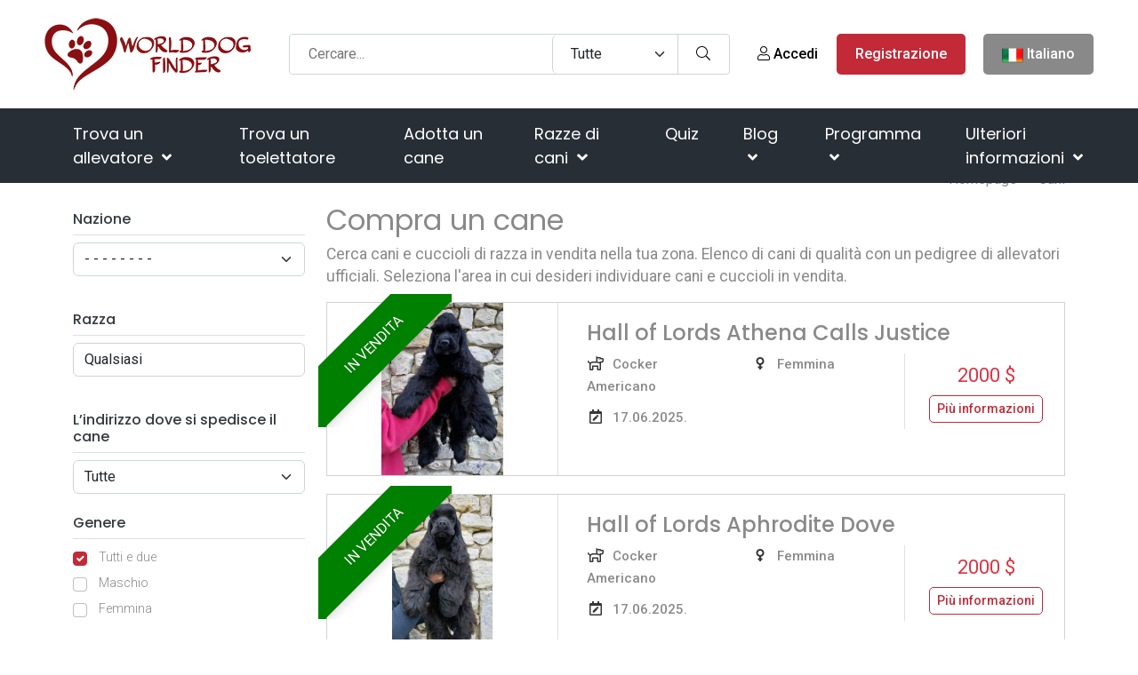

--- FILE ---
content_type: text/html; charset=UTF-8
request_url: https://worlddogfinder.com/it/compra-un-cane
body_size: 91724
content:
<!DOCTYPE html><html lang="it"><head><meta charset="utf-8"/>
<script>var __ezHttpConsent={setByCat:function(src,tagType,attributes,category,force,customSetScriptFn=null){var setScript=function(){if(force||window.ezTcfConsent[category]){if(typeof customSetScriptFn==='function'){customSetScriptFn();}else{var scriptElement=document.createElement(tagType);scriptElement.src=src;attributes.forEach(function(attr){for(var key in attr){if(attr.hasOwnProperty(key)){scriptElement.setAttribute(key,attr[key]);}}});var firstScript=document.getElementsByTagName(tagType)[0];firstScript.parentNode.insertBefore(scriptElement,firstScript);}}};if(force||(window.ezTcfConsent&&window.ezTcfConsent.loaded)){setScript();}else if(typeof getEzConsentData==="function"){getEzConsentData().then(function(ezTcfConsent){if(ezTcfConsent&&ezTcfConsent.loaded){setScript();}else{console.error("cannot get ez consent data");force=true;setScript();}});}else{force=true;setScript();console.error("getEzConsentData is not a function");}},};</script>
<script>var ezTcfConsent=window.ezTcfConsent?window.ezTcfConsent:{loaded:false,store_info:false,develop_and_improve_services:false,measure_ad_performance:false,measure_content_performance:false,select_basic_ads:false,create_ad_profile:false,select_personalized_ads:false,create_content_profile:false,select_personalized_content:false,understand_audiences:false,use_limited_data_to_select_content:false,};function getEzConsentData(){return new Promise(function(resolve){document.addEventListener("ezConsentEvent",function(event){var ezTcfConsent=event.detail.ezTcfConsent;resolve(ezTcfConsent);});});}</script>
<script>if(typeof _setEzCookies!=='function'){function _setEzCookies(ezConsentData){var cookies=window.ezCookieQueue;for(var i=0;i<cookies.length;i++){var cookie=cookies[i];if(ezConsentData&&ezConsentData.loaded&&ezConsentData[cookie.tcfCategory]){document.cookie=cookie.name+"="+cookie.value;}}}}
window.ezCookieQueue=window.ezCookieQueue||[];if(typeof addEzCookies!=='function'){function addEzCookies(arr){window.ezCookieQueue=[...window.ezCookieQueue,...arr];}}
addEzCookies([{name:"ezoab_204877",value:"mod102; Path=/; Domain=worlddogfinder.com; Max-Age=7200",tcfCategory:"store_info",isEzoic:"true",},{name:"ezosuibasgeneris-1",value:"874227fa-d816-4e8f-52c3-a93859cc2a5b; Path=/; Domain=worlddogfinder.com; Expires=Sat, 26 Dec 2026 16:04:39 UTC; Secure; SameSite=None",tcfCategory:"understand_audiences",isEzoic:"true",}]);if(window.ezTcfConsent&&window.ezTcfConsent.loaded){_setEzCookies(window.ezTcfConsent);}else if(typeof getEzConsentData==="function"){getEzConsentData().then(function(ezTcfConsent){if(ezTcfConsent&&ezTcfConsent.loaded){_setEzCookies(window.ezTcfConsent);}else{console.error("cannot get ez consent data");_setEzCookies(window.ezTcfConsent);}});}else{console.error("getEzConsentData is not a function");_setEzCookies(window.ezTcfConsent);}</script><script type="text/javascript" data-ezscrex='false' data-cfasync='false'>window._ezaq = Object.assign({"edge_cache_status":11,"edge_response_time":1086,"url":"https://worlddogfinder.com/it/compra-un-cane"}, typeof window._ezaq !== "undefined" ? window._ezaq : {});</script><script type="text/javascript" data-ezscrex='false' data-cfasync='false'>window._ezaq = Object.assign({"ab_test_id":"mod102"}, typeof window._ezaq !== "undefined" ? window._ezaq : {});window.__ez=window.__ez||{};window.__ez.tf={};</script><script type="text/javascript" data-ezscrex='false' data-cfasync='false'>window.ezDisableAds = true;</script>
<script data-ezscrex='false' data-cfasync='false' data-pagespeed-no-defer>var __ez=__ez||{};__ez.stms=Date.now();__ez.evt={};__ez.script={};__ez.ck=__ez.ck||{};__ez.template={};__ez.template.isOrig=true;__ez.queue=__ez.queue||function(){var e=0,i=0,t=[],n=!1,o=[],r=[],s=!0,a=function(e,i,n,o,r,s,a){var l=arguments.length>7&&void 0!==arguments[7]?arguments[7]:window,d=this;this.name=e,this.funcName=i,this.parameters=null===n?null:w(n)?n:[n],this.isBlock=o,this.blockedBy=r,this.deleteWhenComplete=s,this.isError=!1,this.isComplete=!1,this.isInitialized=!1,this.proceedIfError=a,this.fWindow=l,this.isTimeDelay=!1,this.process=function(){f("... func = "+e),d.isInitialized=!0,d.isComplete=!0,f("... func.apply: "+e);var i=d.funcName.split("."),n=null,o=this.fWindow||window;i.length>3||(n=3===i.length?o[i[0]][i[1]][i[2]]:2===i.length?o[i[0]][i[1]]:o[d.funcName]),null!=n&&n.apply(null,this.parameters),!0===d.deleteWhenComplete&&delete t[e],!0===d.isBlock&&(f("----- F'D: "+d.name),m())}},l=function(e,i,t,n,o,r,s){var a=arguments.length>7&&void 0!==arguments[7]?arguments[7]:window,l=this;this.name=e,this.path=i,this.async=o,this.defer=r,this.isBlock=t,this.blockedBy=n,this.isInitialized=!1,this.isError=!1,this.isComplete=!1,this.proceedIfError=s,this.fWindow=a,this.isTimeDelay=!1,this.isPath=function(e){return"/"===e[0]&&"/"!==e[1]},this.getSrc=function(e){return void 0!==window.__ezScriptHost&&this.isPath(e)&&"banger.js"!==this.name?window.__ezScriptHost+e:e},this.process=function(){l.isInitialized=!0,f("... file = "+e);var i=this.fWindow?this.fWindow.document:document,t=i.createElement("script");t.src=this.getSrc(this.path),!0===o?t.async=!0:!0===r&&(t.defer=!0),t.onerror=function(){var e={url:window.location.href,name:l.name,path:l.path,user_agent:window.navigator.userAgent};"undefined"!=typeof _ezaq&&(e.pageview_id=_ezaq.page_view_id);var i=encodeURIComponent(JSON.stringify(e)),t=new XMLHttpRequest;t.open("GET","//g.ezoic.net/ezqlog?d="+i,!0),t.send(),f("----- ERR'D: "+l.name),l.isError=!0,!0===l.isBlock&&m()},t.onreadystatechange=t.onload=function(){var e=t.readyState;f("----- F'D: "+l.name),e&&!/loaded|complete/.test(e)||(l.isComplete=!0,!0===l.isBlock&&m())},i.getElementsByTagName("head")[0].appendChild(t)}},d=function(e,i){this.name=e,this.path="",this.async=!1,this.defer=!1,this.isBlock=!1,this.blockedBy=[],this.isInitialized=!0,this.isError=!1,this.isComplete=i,this.proceedIfError=!1,this.isTimeDelay=!1,this.process=function(){}};function c(e,i,n,s,a,d,c,u,f){var m=new l(e,i,n,s,a,d,c,f);!0===u?o[e]=m:r[e]=m,t[e]=m,h(m)}function h(e){!0!==u(e)&&0!=s&&e.process()}function u(e){if(!0===e.isTimeDelay&&!1===n)return f(e.name+" blocked = TIME DELAY!"),!0;if(w(e.blockedBy))for(var i=0;i<e.blockedBy.length;i++){var o=e.blockedBy[i];if(!1===t.hasOwnProperty(o))return f(e.name+" blocked = "+o),!0;if(!0===e.proceedIfError&&!0===t[o].isError)return!1;if(!1===t[o].isComplete)return f(e.name+" blocked = "+o),!0}return!1}function f(e){var i=window.location.href,t=new RegExp("[?&]ezq=([^&#]*)","i").exec(i);"1"===(t?t[1]:null)&&console.debug(e)}function m(){++e>200||(f("let's go"),p(o),p(r))}function p(e){for(var i in e)if(!1!==e.hasOwnProperty(i)){var t=e[i];!0===t.isComplete||u(t)||!0===t.isInitialized||!0===t.isError?!0===t.isError?f(t.name+": error"):!0===t.isComplete?f(t.name+": complete already"):!0===t.isInitialized&&f(t.name+": initialized already"):t.process()}}function w(e){return"[object Array]"==Object.prototype.toString.call(e)}return window.addEventListener("load",(function(){setTimeout((function(){n=!0,f("TDELAY -----"),m()}),5e3)}),!1),{addFile:c,addFileOnce:function(e,i,n,o,r,s,a,l,d){t[e]||c(e,i,n,o,r,s,a,l,d)},addDelayFile:function(e,i){var n=new l(e,i,!1,[],!1,!1,!0);n.isTimeDelay=!0,f(e+" ...  FILE! TDELAY"),r[e]=n,t[e]=n,h(n)},addFunc:function(e,n,s,l,d,c,u,f,m,p){!0===c&&(e=e+"_"+i++);var w=new a(e,n,s,l,d,u,f,p);!0===m?o[e]=w:r[e]=w,t[e]=w,h(w)},addDelayFunc:function(e,i,n){var o=new a(e,i,n,!1,[],!0,!0);o.isTimeDelay=!0,f(e+" ...  FUNCTION! TDELAY"),r[e]=o,t[e]=o,h(o)},items:t,processAll:m,setallowLoad:function(e){s=e},markLoaded:function(e){if(e&&0!==e.length){if(e in t){var i=t[e];!0===i.isComplete?f(i.name+" "+e+": error loaded duplicate"):(i.isComplete=!0,i.isInitialized=!0)}else t[e]=new d(e,!0);f("markLoaded dummyfile: "+t[e].name)}},logWhatsBlocked:function(){for(var e in t)!1!==t.hasOwnProperty(e)&&u(t[e])}}}();__ez.evt.add=function(e,t,n){e.addEventListener?e.addEventListener(t,n,!1):e.attachEvent?e.attachEvent("on"+t,n):e["on"+t]=n()},__ez.evt.remove=function(e,t,n){e.removeEventListener?e.removeEventListener(t,n,!1):e.detachEvent?e.detachEvent("on"+t,n):delete e["on"+t]};__ez.script.add=function(e){var t=document.createElement("script");t.src=e,t.async=!0,t.type="text/javascript",document.getElementsByTagName("head")[0].appendChild(t)};__ez.dot=__ez.dot||{};__ez.queue.addFileOnce('/detroitchicago/boise.js', '/detroitchicago/boise.js?gcb=195-3&cb=5', true, [], true, false, true, false);__ez.queue.addFileOnce('/parsonsmaize/abilene.js', '/parsonsmaize/abilene.js?gcb=195-3&cb=b20dfef28c', true, [], true, false, true, false);__ez.queue.addFileOnce('/parsonsmaize/mulvane.js', '/parsonsmaize/mulvane.js?gcb=195-3&cb=e75e48eec0', true, ['/parsonsmaize/abilene.js'], true, false, true, false);__ez.queue.addFileOnce('/detroitchicago/birmingham.js', '/detroitchicago/birmingham.js?gcb=195-3&cb=539c47377c', true, ['/parsonsmaize/abilene.js'], true, false, true, false);</script>
<script data-ezscrex="false" type="text/javascript" data-cfasync="false">window._ezaq = Object.assign({"ad_cache_level":0,"adpicker_placement_cnt":0,"ai_placeholder_cache_level":0,"ai_placeholder_placement_cnt":-1,"author":"WDF Staff","domain":"worlddogfinder.com","domain_id":204877,"ezcache_level":0,"ezcache_skip_code":14,"has_bad_image":0,"has_bad_words":0,"is_sitespeed":0,"lt_cache_level":0,"response_size":591510,"response_size_orig":585671,"response_time_orig":1276,"template_id":5,"url":"https://worlddogfinder.com/it/compra-un-cane","word_count":0,"worst_bad_word_level":0}, typeof window._ezaq !== "undefined" ? window._ezaq : {});__ez.queue.markLoaded('ezaqBaseReady');</script>
<script type='text/javascript' data-ezscrex='false' data-cfasync='false'>
window.ezAnalyticsStatic = true;

function analyticsAddScript(script) {
	var ezDynamic = document.createElement('script');
	ezDynamic.type = 'text/javascript';
	ezDynamic.innerHTML = script;
	document.head.appendChild(ezDynamic);
}
function getCookiesWithPrefix() {
    var allCookies = document.cookie.split(';');
    var cookiesWithPrefix = {};

    for (var i = 0; i < allCookies.length; i++) {
        var cookie = allCookies[i].trim();

        for (var j = 0; j < arguments.length; j++) {
            var prefix = arguments[j];
            if (cookie.indexOf(prefix) === 0) {
                var cookieParts = cookie.split('=');
                var cookieName = cookieParts[0];
                var cookieValue = cookieParts.slice(1).join('=');
                cookiesWithPrefix[cookieName] = decodeURIComponent(cookieValue);
                break; // Once matched, no need to check other prefixes
            }
        }
    }

    return cookiesWithPrefix;
}
function productAnalytics() {
	var d = {"pr":[6,3],"omd5":"b61f14a73c4fbcdf1dc367b2e5d03c89","nar":"risk score"};
	d.u = _ezaq.url;
	d.p = _ezaq.page_view_id;
	d.v = _ezaq.visit_uuid;
	d.ab = _ezaq.ab_test_id;
	d.e = JSON.stringify(_ezaq);
	d.ref = document.referrer;
	d.c = getCookiesWithPrefix('active_template', 'ez', 'lp_');
	if(typeof ez_utmParams !== 'undefined') {
		d.utm = ez_utmParams;
	}

	var dataText = JSON.stringify(d);
	var xhr = new XMLHttpRequest();
	xhr.open('POST','/ezais/analytics?cb=1', true);
	xhr.onload = function () {
		if (xhr.status!=200) {
            return;
		}

        if(document.readyState !== 'loading') {
            analyticsAddScript(xhr.response);
            return;
        }

        var eventFunc = function() {
            if(document.readyState === 'loading') {
                return;
            }
            document.removeEventListener('readystatechange', eventFunc, false);
            analyticsAddScript(xhr.response);
        };

        document.addEventListener('readystatechange', eventFunc, false);
	};
	xhr.setRequestHeader('Content-Type','text/plain');
	xhr.send(dataText);
}
__ez.queue.addFunc("productAnalytics", "productAnalytics", null, true, ['ezaqBaseReady'], false, false, false, true);
</script><base href="https://worlddogfinder.com/it/compra-un-cane"/>
        <!-- Meta Tags -->
        
        <title>Compra un cane</title>
        <link rel="preconnect" href="https://fonts.googleapis.com/" crossorigin=""/>
        <link rel="dns-prefetch" href="https://fonts.googleapis.com/"/>
        <link rel="dns-prefetch" href="https://cdnjs.cloudflare.com/"/>
        <meta name="subject" content="Compra un cane"/>
        <meta name="description" content="Cerca cani e cuccioli di razza in vendita nella tua zona. Elenco di cani di qualità con un pedigree di allevatori ufficiali. Seleziona l&#39;area in cui desideri individuare cani e cuccioli in vendita."/>
        <meta name="keywords" content="cani, razze di cani"/>
        <meta name="author" content="WDF Staff"/>
        <meta name="robots" content="index,follow"/>
        <meta name="language" content="it-IT"/>
        <meta name="url" content="https://worlddogfinder.com/it/compra-un-cane"/>
        <meta name="directory" content="submission"/>
        <meta name="copyright" content="BLUE GLACIER d.o.o."/>


        <meta property="og:title" content="Compra un cane"/>
        <meta property="og:type" content="webpage"/>
        <meta property="og:description" content="Cerca cani e cuccioli di razza in vendita nella tua zona. Elenco di cani di qualità con un pedigree di allevatori ufficiali. Seleziona l&#39;area in cui desideri individuare cani e cuccioli in vendita."/>
        <meta property="og:url" content="https://worlddogfinder.com/it/compra-un-cane"/>
        <meta property="og:site_name" content="BLUE GLACIER d.o.o."/>
        <meta property="og:email" content="info@worlddogfinder.com"/>
        <meta property="og:phone_number" content=""/>
        <meta property="og:latitude" content="-122.419412"/>
        <meta property="og:longitude" content="37.774967"/>
        <meta property="og:street-address" content="Ulica Miroslava Milića 1"/>
        <meta property="og:locality" content="Zagreb"/>
        <meta property="og:postal-code" content="10000"/>
        <meta property="og:country-name" content="Croatia"/>
                <meta property="og:image" content="https://worlddogfinder.com/images/logo.png"/>
        <meta property="og:image:width" content="1200"/>
        <meta property="og:image:height" content="630"/>
        <meta name="dcterms.title" content="Compra un cane"/>
        <meta name="dcterms.description" content="Cerca cani e cuccioli di razza in vendita nella tua zona. Elenco di cani di qualità con un pedigree di allevatori ufficiali. Seleziona l&#39;area in cui desideri individuare cani e cuccioli in vendita."/>
        <meta name="dcterms.language" content="it-IT"/>
        <meta name="dcterms.format" content="text/html"/>
        <meta name="dcterms.creator" content="Extreme IT"/>    
        <meta name="dcterms.publisher" content="Extreme IT"/>
        <meta name="dcterms.identifier" content="http://www.extremeit.hr/"/>
        <meta name="msvalidate.01" content="A64088AC3E063E2C5D644E762E88802D"/>

        <!-- Mobile Meta -->
        <meta name="viewport" content="width=device-width, initial-scale=1, shrink-to-fit=no"/>
        <!-- CSRF protection -->
        <meta name="csrf-token" content="OJyUVKZCPUYVStV92rv0O517Ez2SKrQGdeMOqsDY"/>
        <meta name="p:domain_verify" content="c340baab550b5cf57c264b6a2b1eaece"/>
        <link rel="shortcut icon" type="image/x-icon" href="/favicon.ico"/>
                <script type="application/ld+json">
    {
        "@context": "http:\/\/schema.org",
        "@type": "Organization",
        "url": "https://worlddogfinder.com",
        "sameAs": [
            "https://www.facebook.com/worlddogfinder/",
            "https://twitter.com/worlddogfinder",
            "https://www.instagram.com/world.dog.finder/",
            "https://www.pinterest.com/worlddogfinder/"
        ],
        "@id": "#organization",
        "name": "World Dog Finder",
        "logo": "https://worlddogfinder.com/images/logo.png"
    }
</script>
        <script type="application/ld+json">
    {
        "@context": "http:\/\/schema.org",
        "@type": "WebSite",
        "@id": "#website",
        "url": "https://worlddogfinder.com",
        "name": "World Dog Finder",
        "alternateName": "WDF",
        "potentialAction": {
            "@type": "SearchAction",
            "target": "https://worlddogfinder.com/it/ricerca?query={search_term_string}",
            "query-input": "required name=search_term_string"
        }
    }
</script>        

         <style>
            @charset "UTF-8";*,:after,:before{box-sizing:border-box}@media (prefers-reduced-motion:no-preference){:root{scroll-behavior:smooth}}body{-webkit-text-size-adjust:100%;-webkit-tap-highlight-color:transparent;background-color:#fff;color:#212529;font-family:Arial,sans-serif;font-size:1rem;font-weight:400;line-height:1.5;margin:0}@media (min-width:768px){body{font-family:Roboto,sans-serif}}[tabindex="-1"]:focus:not(:focus-visible){outline:0!important}hr{background-color:currentColor;border:0;color:inherit;margin:1rem 0;opacity:.25}h1,h2,h3,h4,h5,h6{font-weight:500;line-height:1.2;margin-bottom:.5rem;margin-top:0}h1{font-size:calc(1.375rem + 1.5vw)}@media (min-width:1200px){h1{font-size:2.5rem}}h2{font-size:calc(1.325rem + .9vw)}@media (min-width:1200px){h2{font-size:2rem}}h3{font-size:calc(1.3rem + .6vw)}@media (min-width:1200px){h3{font-size:1.75rem}}h4{font-size:calc(1.275rem + .3vw)}@media (min-width:1200px){h4{font-size:1.5rem}}h5{font-size:1.25rem}h6{font-size:1rem}p{margin-bottom:1rem;margin-top:0}abbr[data-bs-original-title],abbr[title]{cursor:help;text-decoration:underline;-webkit-text-decoration:underline dotted;text-decoration:underline dotted;-webkit-text-decoration-skip-ink:none;text-decoration-skip-ink:none}address{font-style:normal;line-height:inherit;margin-bottom:1rem}ol,ul{padding-left:2rem}dl,ol,ul{margin-bottom:1rem;margin-top:0}ol ol,ol ul,ul ol,ul ul{margin-bottom:0}dt{font-weight:700}dd{margin-bottom:.5rem;margin-left:0}blockquote{margin:0 0 1rem}b,strong{font-weight:bolder}small{font-size:.875em}mark{background-color:#faebcf;padding:.1875em}sub,sup{font-size:.75em;line-height:0;position:relative;vertical-align:baseline}sub{bottom:-.25em}sup{top:-.5em}a{color:#c22a37;text-decoration:none}a:hover{color:#9b222c}a:not([href]):not([class]),a:not([href]):not([class]):hover{color:inherit;text-decoration:none}code,kbd,pre,samp{direction:ltr;font-family:var(--bs-font-monospace);font-size:1em;unicode-bidi:bidi-override}pre{display:block;font-size:.875em;margin-bottom:1rem;margin-top:0;overflow:auto}pre code{color:inherit;font-size:inherit;word-break:normal}code{word-wrap:break-word;color:#e83e8c;font-size:.875em}a>code{color:inherit}kbd{background-color:var(--bs-body-color);border-radius:.25rem;color:var(--bs-body-bg);font-size:.875em;padding:.1875rem .375rem}kbd kbd{font-size:1em;padding:0}figure{margin:0 0 1rem}img,svg{vertical-align:middle}table{border-collapse:collapse;caption-side:bottom}caption{color:#898989;padding-bottom:.5rem;padding-top:.5rem;text-align:left}th{text-align:inherit;text-align:-webkit-match-parent}tbody,td,tfoot,th,thead,tr{border:0 solid;border-color:inherit}label{display:inline-block}button{border-radius:0}button:focus{outline:1px dotted;outline:5px auto -webkit-focus-ring-color}button,input,optgroup,select,textarea{font-family:inherit;font-size:inherit;line-height:inherit;margin:0}button,select{text-transform:none}[role=button]{cursor:pointer}select{word-wrap:normal}[list]::-webkit-calendar-picker-indicator{display:none}[type=button],[type=reset],[type=submit],button{-webkit-appearance:button}[type=button]:not(:disabled),[type=reset]:not(:disabled),[type=submit]:not(:disabled),button:not(:disabled){cursor:pointer}::-moz-focus-inner{border-style:none;padding:0}textarea{resize:vertical}fieldset{border:0;margin:0;min-width:0;padding:0}legend{float:left;font-size:calc(1.275rem + .3vw);line-height:inherit;margin-bottom:.5rem;padding:0;width:100%}@media (min-width:1200px){legend{font-size:1.5rem}}legend+*{clear:left}::-webkit-datetime-edit-day-field,::-webkit-datetime-edit-fields-wrapper,::-webkit-datetime-edit-hour-field,::-webkit-datetime-edit-minute,::-webkit-datetime-edit-month-field,::-webkit-datetime-edit-text,::-webkit-datetime-edit-year-field{padding:0}::-webkit-inner-spin-button{height:auto}[type=search]{-webkit-appearance:textfield;outline-offset:-2px}::-webkit-search-decoration{-webkit-appearance:none}::-webkit-color-swatch-wrapper{padding:0}::file-selector-button{font:inherit}::-webkit-file-upload-button{-webkit-appearance:button;font:inherit}output{display:inline-block}iframe{border:0}summary{cursor:pointer;display:list-item}progress{vertical-align:baseline}[hidden]{display:none!important}/*!
 * Bootstrap Grid v5.2.0 (https://getbootstrap.com/)
 * Copyright 2011-2022 The Bootstrap Authors
 * Copyright 2011-2022 Twitter, Inc.
 * Licensed under MIT (https://github.com/twbs/bootstrap/blob/main/LICENSE)
 */:root{--bs-blue:#1f8bff;--bs-indigo:#6610f2;--bs-purple:#6f42c1;--bs-pink:#e83e8c;--bs-red:#c22a37;--bs-orange:#f67a3f;--bs-yellow:#e79911;--bs-green:#7fa72c;--bs-teal:#20c997;--bs-cyan:#17a2b8;--bs-black:#000;--bs-white:#fff;--bs-gray:#898989;--bs-gray-dark:#343a40;--bs-gray-100:#f6f6f6;--bs-gray-200:#e9ecef;--bs-gray-300:#dee2e6;--bs-gray-400:#ced4da;--bs-gray-500:#adb5bd;--bs-gray-600:#898989;--bs-gray-700:#495057;--bs-gray-800:#343a40;--bs-gray-900:#212529;--bs-primary:#c22a37;--bs-secondary:#898989;--bs-success:#1f8bff;--bs-info:#7fa72c;--bs-warning:#e79911;--bs-danger:#c22a37;--bs-light:#f6f6f6;--bs-dark:#343a40;--bs-primary-rgb:194,42,55;--bs-secondary-rgb:137,137,137;--bs-success-rgb:31,139,255;--bs-info-rgb:127,167,44;--bs-warning-rgb:231,153,17;--bs-danger-rgb:194,42,55;--bs-light-rgb:246,246,246;--bs-dark-rgb:52,58,64;--bs-white-rgb:255,255,255;--bs-black-rgb:0,0,0;--bs-body-color-rgb:33,37,41;--bs-body-bg-rgb:255,255,255;--bs-font-sans-serif:system-ui,-apple-system,"Segoe UI",Roboto,"Helvetica Neue","Noto Sans","Liberation Sans",Arial,sans-serif,"Apple Color Emoji","Segoe UI Emoji","Segoe UI Symbol","Noto Color Emoji";--bs-font-monospace:SFMono-Regular,Menlo,Monaco,Consolas,"Liberation Mono","Courier New",monospace;--bs-gradient:linear-gradient(180deg,hsla(0,0%,100%,.15),hsla(0,0%,100%,0));--bs-body-font-family:Roboto,sans-serif;--bs-body-font-size:1rem;--bs-body-font-weight:400;--bs-body-line-height:1.5;--bs-body-color:#212529;--bs-body-bg:#fff;--bs-border-width:1px;--bs-border-style:solid;--bs-border-color:#dee2e6;--bs-border-color-translucent:rgba(0,0,0,.175);--bs-border-radius:0.375rem;--bs-border-radius-sm:0.25rem;--bs-border-radius-lg:0.5rem;--bs-border-radius-xl:1rem;--bs-border-radius-2xl:2rem;--bs-border-radius-pill:50rem;--bs-link-color:#c22a37;--bs-link-hover-color:#9b222c;--bs-code-color:#e83e8c;--bs-highlight-bg:#faebcf}.container,.container-fluid,.container-lg,.container-md,.container-sm,.container-xl,.container-xxl{--bs-gutter-x:1.5rem;--bs-gutter-y:0;margin-left:auto;margin-right:auto;padding-left:calc(var(--bs-gutter-x)*.5);padding-right:calc(var(--bs-gutter-x)*.5);width:100%}@media (min-width:576px){.container,.container-sm{max-width:540px}}@media (min-width:768px){.container,.container-md,.container-sm{max-width:720px}}@media (min-width:992px){.container,.container-lg,.container-md,.container-sm{max-width:960px}}@media (min-width:1200px){.container,.container-lg,.container-md,.container-sm,.container-xl{max-width:1140px}}@media (min-width:1400px){.container,.container-lg,.container-md,.container-sm,.container-xl,.container-xxl{max-width:1320px}}.row{--bs-gutter-x:1.5rem;--bs-gutter-y:0;display:flex;flex-wrap:wrap;margin-left:calc(var(--bs-gutter-x)*-.5);margin-right:calc(var(--bs-gutter-x)*-.5);margin-top:calc(var(--bs-gutter-y)*-1)}.row>*{box-sizing:border-box;flex-shrink:0;margin-top:var(--bs-gutter-y);max-width:100%;padding-left:calc(var(--bs-gutter-x)*.5);padding-right:calc(var(--bs-gutter-x)*.5);width:100%}.col{flex:1 0 0%}.row-cols-auto>*{flex:0 0 auto;width:auto}.row-cols-1>*{flex:0 0 auto;width:100%}.row-cols-2>*{flex:0 0 auto;width:50%}.row-cols-3>*{flex:0 0 auto;width:33.3333333333%}.row-cols-4>*{flex:0 0 auto;width:25%}.row-cols-5>*{flex:0 0 auto;width:20%}.row-cols-6>*{flex:0 0 auto;width:16.6666666667%}.col-auto{flex:0 0 auto;width:auto}.col-1{flex:0 0 auto;width:8.33333333%}.col-2{flex:0 0 auto;width:16.66666667%}.col-3{flex:0 0 auto;width:25%}.col-4{flex:0 0 auto;width:33.33333333%}.col-5{flex:0 0 auto;width:41.66666667%}.col-6{flex:0 0 auto;width:50%}.col-7{flex:0 0 auto;width:58.33333333%}.col-8{flex:0 0 auto;width:66.66666667%}.col-9{flex:0 0 auto;width:75%}.col-10{flex:0 0 auto;width:83.33333333%}.col-11{flex:0 0 auto;width:91.66666667%}.col-12{flex:0 0 auto;width:100%}.offset-1{margin-left:8.33333333%}.offset-2{margin-left:16.66666667%}.offset-3{margin-left:25%}.offset-4{margin-left:33.33333333%}.offset-5{margin-left:41.66666667%}.offset-6{margin-left:50%}.offset-7{margin-left:58.33333333%}.offset-8{margin-left:66.66666667%}.offset-9{margin-left:75%}.offset-10{margin-left:83.33333333%}.offset-11{margin-left:91.66666667%}.g-0,.gx-0{--bs-gutter-x:0}.g-0,.gy-0{--bs-gutter-y:0}.g-1,.gx-1{--bs-gutter-x:0.25rem}.g-1,.gy-1{--bs-gutter-y:0.25rem}.g-2,.gx-2{--bs-gutter-x:0.5rem}.g-2,.gy-2{--bs-gutter-y:0.5rem}.g-3,.gx-3{--bs-gutter-x:1rem}.g-3,.gy-3{--bs-gutter-y:1rem}.g-4,.gx-4{--bs-gutter-x:1.5rem}.g-4,.gy-4{--bs-gutter-y:1.5rem}.g-5,.gx-5{--bs-gutter-x:3rem}.g-5,.gy-5{--bs-gutter-y:3rem}@media (min-width:576px){.col-sm{flex:1 0 0%}.row-cols-sm-auto>*{flex:0 0 auto;width:auto}.row-cols-sm-1>*{flex:0 0 auto;width:100%}.row-cols-sm-2>*{flex:0 0 auto;width:50%}.row-cols-sm-3>*{flex:0 0 auto;width:33.3333333333%}.row-cols-sm-4>*{flex:0 0 auto;width:25%}.row-cols-sm-5>*{flex:0 0 auto;width:20%}.row-cols-sm-6>*{flex:0 0 auto;width:16.6666666667%}.col-sm-auto{flex:0 0 auto;width:auto}.col-sm-1{flex:0 0 auto;width:8.33333333%}.col-sm-2{flex:0 0 auto;width:16.66666667%}.col-sm-3{flex:0 0 auto;width:25%}.col-sm-4{flex:0 0 auto;width:33.33333333%}.col-sm-5{flex:0 0 auto;width:41.66666667%}.col-sm-6{flex:0 0 auto;width:50%}.col-sm-7{flex:0 0 auto;width:58.33333333%}.col-sm-8{flex:0 0 auto;width:66.66666667%}.col-sm-9{flex:0 0 auto;width:75%}.col-sm-10{flex:0 0 auto;width:83.33333333%}.col-sm-11{flex:0 0 auto;width:91.66666667%}.col-sm-12{flex:0 0 auto;width:100%}.offset-sm-0{margin-left:0}.offset-sm-1{margin-left:8.33333333%}.offset-sm-2{margin-left:16.66666667%}.offset-sm-3{margin-left:25%}.offset-sm-4{margin-left:33.33333333%}.offset-sm-5{margin-left:41.66666667%}.offset-sm-6{margin-left:50%}.offset-sm-7{margin-left:58.33333333%}.offset-sm-8{margin-left:66.66666667%}.offset-sm-9{margin-left:75%}.offset-sm-10{margin-left:83.33333333%}.offset-sm-11{margin-left:91.66666667%}.g-sm-0,.gx-sm-0{--bs-gutter-x:0}.g-sm-0,.gy-sm-0{--bs-gutter-y:0}.g-sm-1,.gx-sm-1{--bs-gutter-x:0.25rem}.g-sm-1,.gy-sm-1{--bs-gutter-y:0.25rem}.g-sm-2,.gx-sm-2{--bs-gutter-x:0.5rem}.g-sm-2,.gy-sm-2{--bs-gutter-y:0.5rem}.g-sm-3,.gx-sm-3{--bs-gutter-x:1rem}.g-sm-3,.gy-sm-3{--bs-gutter-y:1rem}.g-sm-4,.gx-sm-4{--bs-gutter-x:1.5rem}.g-sm-4,.gy-sm-4{--bs-gutter-y:1.5rem}.g-sm-5,.gx-sm-5{--bs-gutter-x:3rem}.g-sm-5,.gy-sm-5{--bs-gutter-y:3rem}}@media (min-width:768px){.col-md{flex:1 0 0%}.row-cols-md-auto>*{flex:0 0 auto;width:auto}.row-cols-md-1>*{flex:0 0 auto;width:100%}.row-cols-md-2>*{flex:0 0 auto;width:50%}.row-cols-md-3>*{flex:0 0 auto;width:33.3333333333%}.row-cols-md-4>*{flex:0 0 auto;width:25%}.row-cols-md-5>*{flex:0 0 auto;width:20%}.row-cols-md-6>*{flex:0 0 auto;width:16.6666666667%}.col-md-auto{flex:0 0 auto;width:auto}.col-md-1{flex:0 0 auto;width:8.33333333%}.col-md-2{flex:0 0 auto;width:16.66666667%}.col-md-3{flex:0 0 auto;width:25%}.col-md-4{flex:0 0 auto;width:33.33333333%}.col-md-5{flex:0 0 auto;width:41.66666667%}.col-md-6{flex:0 0 auto;width:50%}.col-md-7{flex:0 0 auto;width:58.33333333%}.col-md-8{flex:0 0 auto;width:66.66666667%}.col-md-9{flex:0 0 auto;width:75%}.col-md-10{flex:0 0 auto;width:83.33333333%}.col-md-11{flex:0 0 auto;width:91.66666667%}.col-md-12{flex:0 0 auto;width:100%}.offset-md-0{margin-left:0}.offset-md-1{margin-left:8.33333333%}.offset-md-2{margin-left:16.66666667%}.offset-md-3{margin-left:25%}.offset-md-4{margin-left:33.33333333%}.offset-md-5{margin-left:41.66666667%}.offset-md-6{margin-left:50%}.offset-md-7{margin-left:58.33333333%}.offset-md-8{margin-left:66.66666667%}.offset-md-9{margin-left:75%}.offset-md-10{margin-left:83.33333333%}.offset-md-11{margin-left:91.66666667%}.g-md-0,.gx-md-0{--bs-gutter-x:0}.g-md-0,.gy-md-0{--bs-gutter-y:0}.g-md-1,.gx-md-1{--bs-gutter-x:0.25rem}.g-md-1,.gy-md-1{--bs-gutter-y:0.25rem}.g-md-2,.gx-md-2{--bs-gutter-x:0.5rem}.g-md-2,.gy-md-2{--bs-gutter-y:0.5rem}.g-md-3,.gx-md-3{--bs-gutter-x:1rem}.g-md-3,.gy-md-3{--bs-gutter-y:1rem}.g-md-4,.gx-md-4{--bs-gutter-x:1.5rem}.g-md-4,.gy-md-4{--bs-gutter-y:1.5rem}.g-md-5,.gx-md-5{--bs-gutter-x:3rem}.g-md-5,.gy-md-5{--bs-gutter-y:3rem}}@media (min-width:992px){.col-lg{flex:1 0 0%}.row-cols-lg-auto>*{flex:0 0 auto;width:auto}.row-cols-lg-1>*{flex:0 0 auto;width:100%}.row-cols-lg-2>*{flex:0 0 auto;width:50%}.row-cols-lg-3>*{flex:0 0 auto;width:33.3333333333%}.row-cols-lg-4>*{flex:0 0 auto;width:25%}.row-cols-lg-5>*{flex:0 0 auto;width:20%}.row-cols-lg-6>*{flex:0 0 auto;width:16.6666666667%}.col-lg-auto{flex:0 0 auto;width:auto}.col-lg-1{flex:0 0 auto;width:8.33333333%}.col-lg-2{flex:0 0 auto;width:16.66666667%}.col-lg-3{flex:0 0 auto;width:25%}.col-lg-4{flex:0 0 auto;width:33.33333333%}.col-lg-5{flex:0 0 auto;width:41.66666667%}.col-lg-6{flex:0 0 auto;width:50%}.col-lg-7{flex:0 0 auto;width:58.33333333%}.col-lg-8{flex:0 0 auto;width:66.66666667%}.col-lg-9{flex:0 0 auto;width:75%}.col-lg-10{flex:0 0 auto;width:83.33333333%}.col-lg-11{flex:0 0 auto;width:91.66666667%}.col-lg-12{flex:0 0 auto;width:100%}.offset-lg-0{margin-left:0}.offset-lg-1{margin-left:8.33333333%}.offset-lg-2{margin-left:16.66666667%}.offset-lg-3{margin-left:25%}.offset-lg-4{margin-left:33.33333333%}.offset-lg-5{margin-left:41.66666667%}.offset-lg-6{margin-left:50%}.offset-lg-7{margin-left:58.33333333%}.offset-lg-8{margin-left:66.66666667%}.offset-lg-9{margin-left:75%}.offset-lg-10{margin-left:83.33333333%}.offset-lg-11{margin-left:91.66666667%}.g-lg-0,.gx-lg-0{--bs-gutter-x:0}.g-lg-0,.gy-lg-0{--bs-gutter-y:0}.g-lg-1,.gx-lg-1{--bs-gutter-x:0.25rem}.g-lg-1,.gy-lg-1{--bs-gutter-y:0.25rem}.g-lg-2,.gx-lg-2{--bs-gutter-x:0.5rem}.g-lg-2,.gy-lg-2{--bs-gutter-y:0.5rem}.g-lg-3,.gx-lg-3{--bs-gutter-x:1rem}.g-lg-3,.gy-lg-3{--bs-gutter-y:1rem}.g-lg-4,.gx-lg-4{--bs-gutter-x:1.5rem}.g-lg-4,.gy-lg-4{--bs-gutter-y:1.5rem}.g-lg-5,.gx-lg-5{--bs-gutter-x:3rem}.g-lg-5,.gy-lg-5{--bs-gutter-y:3rem}}@media (min-width:1200px){.col-xl{flex:1 0 0%}.row-cols-xl-auto>*{flex:0 0 auto;width:auto}.row-cols-xl-1>*{flex:0 0 auto;width:100%}.row-cols-xl-2>*{flex:0 0 auto;width:50%}.row-cols-xl-3>*{flex:0 0 auto;width:33.3333333333%}.row-cols-xl-4>*{flex:0 0 auto;width:25%}.row-cols-xl-5>*{flex:0 0 auto;width:20%}.row-cols-xl-6>*{flex:0 0 auto;width:16.6666666667%}.col-xl-auto{flex:0 0 auto;width:auto}.col-xl-1{flex:0 0 auto;width:8.33333333%}.col-xl-2{flex:0 0 auto;width:16.66666667%}.col-xl-3{flex:0 0 auto;width:25%}.col-xl-4{flex:0 0 auto;width:33.33333333%}.col-xl-5{flex:0 0 auto;width:41.66666667%}.col-xl-6{flex:0 0 auto;width:50%}.col-xl-7{flex:0 0 auto;width:58.33333333%}.col-xl-8{flex:0 0 auto;width:66.66666667%}.col-xl-9{flex:0 0 auto;width:75%}.col-xl-10{flex:0 0 auto;width:83.33333333%}.col-xl-11{flex:0 0 auto;width:91.66666667%}.col-xl-12{flex:0 0 auto;width:100%}.offset-xl-0{margin-left:0}.offset-xl-1{margin-left:8.33333333%}.offset-xl-2{margin-left:16.66666667%}.offset-xl-3{margin-left:25%}.offset-xl-4{margin-left:33.33333333%}.offset-xl-5{margin-left:41.66666667%}.offset-xl-6{margin-left:50%}.offset-xl-7{margin-left:58.33333333%}.offset-xl-8{margin-left:66.66666667%}.offset-xl-9{margin-left:75%}.offset-xl-10{margin-left:83.33333333%}.offset-xl-11{margin-left:91.66666667%}.g-xl-0,.gx-xl-0{--bs-gutter-x:0}.g-xl-0,.gy-xl-0{--bs-gutter-y:0}.g-xl-1,.gx-xl-1{--bs-gutter-x:0.25rem}.g-xl-1,.gy-xl-1{--bs-gutter-y:0.25rem}.g-xl-2,.gx-xl-2{--bs-gutter-x:0.5rem}.g-xl-2,.gy-xl-2{--bs-gutter-y:0.5rem}.g-xl-3,.gx-xl-3{--bs-gutter-x:1rem}.g-xl-3,.gy-xl-3{--bs-gutter-y:1rem}.g-xl-4,.gx-xl-4{--bs-gutter-x:1.5rem}.g-xl-4,.gy-xl-4{--bs-gutter-y:1.5rem}.g-xl-5,.gx-xl-5{--bs-gutter-x:3rem}.g-xl-5,.gy-xl-5{--bs-gutter-y:3rem}}@media (min-width:1400px){.col-xxl{flex:1 0 0%}.row-cols-xxl-auto>*{flex:0 0 auto;width:auto}.row-cols-xxl-1>*{flex:0 0 auto;width:100%}.row-cols-xxl-2>*{flex:0 0 auto;width:50%}.row-cols-xxl-3>*{flex:0 0 auto;width:33.3333333333%}.row-cols-xxl-4>*{flex:0 0 auto;width:25%}.row-cols-xxl-5>*{flex:0 0 auto;width:20%}.row-cols-xxl-6>*{flex:0 0 auto;width:16.6666666667%}.col-xxl-auto{flex:0 0 auto;width:auto}.col-xxl-1{flex:0 0 auto;width:8.33333333%}.col-xxl-2{flex:0 0 auto;width:16.66666667%}.col-xxl-3{flex:0 0 auto;width:25%}.col-xxl-4{flex:0 0 auto;width:33.33333333%}.col-xxl-5{flex:0 0 auto;width:41.66666667%}.col-xxl-6{flex:0 0 auto;width:50%}.col-xxl-7{flex:0 0 auto;width:58.33333333%}.col-xxl-8{flex:0 0 auto;width:66.66666667%}.col-xxl-9{flex:0 0 auto;width:75%}.col-xxl-10{flex:0 0 auto;width:83.33333333%}.col-xxl-11{flex:0 0 auto;width:91.66666667%}.col-xxl-12{flex:0 0 auto;width:100%}.offset-xxl-0{margin-left:0}.offset-xxl-1{margin-left:8.33333333%}.offset-xxl-2{margin-left:16.66666667%}.offset-xxl-3{margin-left:25%}.offset-xxl-4{margin-left:33.33333333%}.offset-xxl-5{margin-left:41.66666667%}.offset-xxl-6{margin-left:50%}.offset-xxl-7{margin-left:58.33333333%}.offset-xxl-8{margin-left:66.66666667%}.offset-xxl-9{margin-left:75%}.offset-xxl-10{margin-left:83.33333333%}.offset-xxl-11{margin-left:91.66666667%}.g-xxl-0,.gx-xxl-0{--bs-gutter-x:0}.g-xxl-0,.gy-xxl-0{--bs-gutter-y:0}.g-xxl-1,.gx-xxl-1{--bs-gutter-x:0.25rem}.g-xxl-1,.gy-xxl-1{--bs-gutter-y:0.25rem}.g-xxl-2,.gx-xxl-2{--bs-gutter-x:0.5rem}.g-xxl-2,.gy-xxl-2{--bs-gutter-y:0.5rem}.g-xxl-3,.gx-xxl-3{--bs-gutter-x:1rem}.g-xxl-3,.gy-xxl-3{--bs-gutter-y:1rem}.g-xxl-4,.gx-xxl-4{--bs-gutter-x:1.5rem}.g-xxl-4,.gy-xxl-4{--bs-gutter-y:1.5rem}.g-xxl-5,.gx-xxl-5{--bs-gutter-x:3rem}.g-xxl-5,.gy-xxl-5{--bs-gutter-y:3rem}}.d-inline{display:inline!important}.d-inline-block{display:inline-block!important}.d-block{display:block!important}.d-grid{display:grid!important}.d-table{display:table!important}.d-table-row{display:table-row!important}.d-table-cell{display:table-cell!important}.d-flex{display:flex!important}.d-inline-flex{display:inline-flex!important}.d-none{display:none!important}.flex-fill{flex:1 1 auto!important}.flex-row{flex-direction:row!important}.flex-column{flex-direction:column!important}.flex-row-reverse{flex-direction:row-reverse!important}.flex-column-reverse{flex-direction:column-reverse!important}.flex-grow-0{flex-grow:0!important}.flex-grow-1{flex-grow:1!important}.flex-shrink-0{flex-shrink:0!important}.flex-shrink-1{flex-shrink:1!important}.flex-wrap{flex-wrap:wrap!important}.flex-nowrap{flex-wrap:nowrap!important}.flex-wrap-reverse{flex-wrap:wrap-reverse!important}.justify-content-start{justify-content:flex-start!important}.justify-content-end{justify-content:flex-end!important}.justify-content-center{justify-content:center!important}.justify-content-between{justify-content:space-between!important}.justify-content-around{justify-content:space-around!important}.justify-content-evenly{justify-content:space-evenly!important}.align-items-start{align-items:flex-start!important}.align-items-end{align-items:flex-end!important}.align-items-center{align-items:center!important}.align-items-baseline{align-items:baseline!important}.align-items-stretch{align-items:stretch!important}.align-content-start{align-content:flex-start!important}.align-content-end{align-content:flex-end!important}.align-content-center{align-content:center!important}.align-content-between{align-content:space-between!important}.align-content-around{align-content:space-around!important}.align-content-stretch{align-content:stretch!important}.align-self-auto{align-self:auto!important}.align-self-start{align-self:flex-start!important}.align-self-end{align-self:flex-end!important}.align-self-center{align-self:center!important}.align-self-baseline{align-self:baseline!important}.align-self-stretch{align-self:stretch!important}.order-first{order:-1!important}.order-0{order:0!important}.order-1{order:1!important}.order-2{order:2!important}.order-3{order:3!important}.order-4{order:4!important}.order-5{order:5!important}.order-last{order:6!important}.m-0{margin:0!important}.m-1{margin:.25rem!important}.m-2{margin:.5rem!important}.m-3{margin:1rem!important}.m-4{margin:1.5rem!important}.m-5{margin:3rem!important}.m-auto{margin:auto!important}.mx-0{margin-left:0!important;margin-right:0!important}.mx-1{margin-left:.25rem!important;margin-right:.25rem!important}.mx-2{margin-left:.5rem!important;margin-right:.5rem!important}.mx-3{margin-left:1rem!important;margin-right:1rem!important}.mx-4{margin-left:1.5rem!important;margin-right:1.5rem!important}.mx-5{margin-left:3rem!important;margin-right:3rem!important}.mx-auto{margin-left:auto!important;margin-right:auto!important}.my-0{margin-bottom:0!important;margin-top:0!important}.my-1{margin-bottom:.25rem!important;margin-top:.25rem!important}.my-2{margin-bottom:.5rem!important;margin-top:.5rem!important}.my-3{margin-bottom:1rem!important;margin-top:1rem!important}.my-4{margin-bottom:1.5rem!important;margin-top:1.5rem!important}.my-5{margin-bottom:3rem!important;margin-top:3rem!important}.my-auto{margin-bottom:auto!important;margin-top:auto!important}.mt-0{margin-top:0!important}.mt-1{margin-top:.25rem!important}.mt-2{margin-top:.5rem!important}.mt-3{margin-top:1rem!important}.mt-4{margin-top:1.5rem!important}.mt-5{margin-top:3rem!important}.mt-auto{margin-top:auto!important}.me-0{margin-right:0!important}.me-1{margin-right:.25rem!important}.me-2{margin-right:.5rem!important}.me-3{margin-right:1rem!important}.me-4{margin-right:1.5rem!important}.me-5{margin-right:3rem!important}.me-auto{margin-right:auto!important}.mb-0{margin-bottom:0!important}.mb-1{margin-bottom:.25rem!important}.mb-2{margin-bottom:.5rem!important}.mb-3{margin-bottom:1rem!important}.mb-4{margin-bottom:1.5rem!important}.mb-5{margin-bottom:3rem!important}.mb-auto{margin-bottom:auto!important}.ms-0{margin-left:0!important}.ms-1{margin-left:.25rem!important}.ms-2{margin-left:.5rem!important}.ms-3{margin-left:1rem!important}.ms-4{margin-left:1.5rem!important}.ms-5{margin-left:3rem!important}.ms-auto{margin-left:auto!important}.p-0{padding:0!important}.p-1{padding:.25rem!important}.p-2{padding:.5rem!important}.p-3{padding:1rem!important}.p-4{padding:1.5rem!important}.p-5{padding:3rem!important}.px-0{padding-left:0!important;padding-right:0!important}.px-1{padding-left:.25rem!important;padding-right:.25rem!important}.px-2{padding-left:.5rem!important;padding-right:.5rem!important}.px-3{padding-left:1rem!important;padding-right:1rem!important}.px-4{padding-left:1.5rem!important;padding-right:1.5rem!important}.px-5{padding-left:3rem!important;padding-right:3rem!important}.py-0{padding-bottom:0!important;padding-top:0!important}.py-1{padding-bottom:.25rem!important;padding-top:.25rem!important}.py-2{padding-bottom:.5rem!important;padding-top:.5rem!important}.py-3{padding-bottom:1rem!important;padding-top:1rem!important}.py-4{padding-bottom:1.5rem!important;padding-top:1.5rem!important}.py-5{padding-bottom:3rem!important;padding-top:3rem!important}.pt-0{padding-top:0!important}.pt-1{padding-top:.25rem!important}.pt-2{padding-top:.5rem!important}.pt-3{padding-top:1rem!important}.pt-4{padding-top:1.5rem!important}.pt-5{padding-top:3rem!important}.pe-0{padding-right:0!important}.pe-1{padding-right:.25rem!important}.pe-2{padding-right:.5rem!important}.pe-3{padding-right:1rem!important}.pe-4{padding-right:1.5rem!important}.pe-5{padding-right:3rem!important}.pb-0{padding-bottom:0!important}.pb-1{padding-bottom:.25rem!important}.pb-2{padding-bottom:.5rem!important}.pb-3{padding-bottom:1rem!important}.pb-4{padding-bottom:1.5rem!important}.pb-5{padding-bottom:3rem!important}.ps-0{padding-left:0!important}.ps-1{padding-left:.25rem!important}.ps-2{padding-left:.5rem!important}.ps-3{padding-left:1rem!important}.ps-4{padding-left:1.5rem!important}.ps-5{padding-left:3rem!important}@media (min-width:576px){.d-sm-inline{display:inline!important}.d-sm-inline-block{display:inline-block!important}.d-sm-block{display:block!important}.d-sm-grid{display:grid!important}.d-sm-table{display:table!important}.d-sm-table-row{display:table-row!important}.d-sm-table-cell{display:table-cell!important}.d-sm-flex{display:flex!important}.d-sm-inline-flex{display:inline-flex!important}.d-sm-none{display:none!important}.flex-sm-fill{flex:1 1 auto!important}.flex-sm-row{flex-direction:row!important}.flex-sm-column{flex-direction:column!important}.flex-sm-row-reverse{flex-direction:row-reverse!important}.flex-sm-column-reverse{flex-direction:column-reverse!important}.flex-sm-grow-0{flex-grow:0!important}.flex-sm-grow-1{flex-grow:1!important}.flex-sm-shrink-0{flex-shrink:0!important}.flex-sm-shrink-1{flex-shrink:1!important}.flex-sm-wrap{flex-wrap:wrap!important}.flex-sm-nowrap{flex-wrap:nowrap!important}.flex-sm-wrap-reverse{flex-wrap:wrap-reverse!important}.justify-content-sm-start{justify-content:flex-start!important}.justify-content-sm-end{justify-content:flex-end!important}.justify-content-sm-center{justify-content:center!important}.justify-content-sm-between{justify-content:space-between!important}.justify-content-sm-around{justify-content:space-around!important}.justify-content-sm-evenly{justify-content:space-evenly!important}.align-items-sm-start{align-items:flex-start!important}.align-items-sm-end{align-items:flex-end!important}.align-items-sm-center{align-items:center!important}.align-items-sm-baseline{align-items:baseline!important}.align-items-sm-stretch{align-items:stretch!important}.align-content-sm-start{align-content:flex-start!important}.align-content-sm-end{align-content:flex-end!important}.align-content-sm-center{align-content:center!important}.align-content-sm-between{align-content:space-between!important}.align-content-sm-around{align-content:space-around!important}.align-content-sm-stretch{align-content:stretch!important}.align-self-sm-auto{align-self:auto!important}.align-self-sm-start{align-self:flex-start!important}.align-self-sm-end{align-self:flex-end!important}.align-self-sm-center{align-self:center!important}.align-self-sm-baseline{align-self:baseline!important}.align-self-sm-stretch{align-self:stretch!important}.order-sm-first{order:-1!important}.order-sm-0{order:0!important}.order-sm-1{order:1!important}.order-sm-2{order:2!important}.order-sm-3{order:3!important}.order-sm-4{order:4!important}.order-sm-5{order:5!important}.order-sm-last{order:6!important}.m-sm-0{margin:0!important}.m-sm-1{margin:.25rem!important}.m-sm-2{margin:.5rem!important}.m-sm-3{margin:1rem!important}.m-sm-4{margin:1.5rem!important}.m-sm-5{margin:3rem!important}.m-sm-auto{margin:auto!important}.mx-sm-0{margin-left:0!important;margin-right:0!important}.mx-sm-1{margin-left:.25rem!important;margin-right:.25rem!important}.mx-sm-2{margin-left:.5rem!important;margin-right:.5rem!important}.mx-sm-3{margin-left:1rem!important;margin-right:1rem!important}.mx-sm-4{margin-left:1.5rem!important;margin-right:1.5rem!important}.mx-sm-5{margin-left:3rem!important;margin-right:3rem!important}.mx-sm-auto{margin-left:auto!important;margin-right:auto!important}.my-sm-0{margin-bottom:0!important;margin-top:0!important}.my-sm-1{margin-bottom:.25rem!important;margin-top:.25rem!important}.my-sm-2{margin-bottom:.5rem!important;margin-top:.5rem!important}.my-sm-3{margin-bottom:1rem!important;margin-top:1rem!important}.my-sm-4{margin-bottom:1.5rem!important;margin-top:1.5rem!important}.my-sm-5{margin-bottom:3rem!important;margin-top:3rem!important}.my-sm-auto{margin-bottom:auto!important;margin-top:auto!important}.mt-sm-0{margin-top:0!important}.mt-sm-1{margin-top:.25rem!important}.mt-sm-2{margin-top:.5rem!important}.mt-sm-3{margin-top:1rem!important}.mt-sm-4{margin-top:1.5rem!important}.mt-sm-5{margin-top:3rem!important}.mt-sm-auto{margin-top:auto!important}.me-sm-0{margin-right:0!important}.me-sm-1{margin-right:.25rem!important}.me-sm-2{margin-right:.5rem!important}.me-sm-3{margin-right:1rem!important}.me-sm-4{margin-right:1.5rem!important}.me-sm-5{margin-right:3rem!important}.me-sm-auto{margin-right:auto!important}.mb-sm-0{margin-bottom:0!important}.mb-sm-1{margin-bottom:.25rem!important}.mb-sm-2{margin-bottom:.5rem!important}.mb-sm-3{margin-bottom:1rem!important}.mb-sm-4{margin-bottom:1.5rem!important}.mb-sm-5{margin-bottom:3rem!important}.mb-sm-auto{margin-bottom:auto!important}.ms-sm-0{margin-left:0!important}.ms-sm-1{margin-left:.25rem!important}.ms-sm-2{margin-left:.5rem!important}.ms-sm-3{margin-left:1rem!important}.ms-sm-4{margin-left:1.5rem!important}.ms-sm-5{margin-left:3rem!important}.ms-sm-auto{margin-left:auto!important}.p-sm-0{padding:0!important}.p-sm-1{padding:.25rem!important}.p-sm-2{padding:.5rem!important}.p-sm-3{padding:1rem!important}.p-sm-4{padding:1.5rem!important}.p-sm-5{padding:3rem!important}.px-sm-0{padding-left:0!important;padding-right:0!important}.px-sm-1{padding-left:.25rem!important;padding-right:.25rem!important}.px-sm-2{padding-left:.5rem!important;padding-right:.5rem!important}.px-sm-3{padding-left:1rem!important;padding-right:1rem!important}.px-sm-4{padding-left:1.5rem!important;padding-right:1.5rem!important}.px-sm-5{padding-left:3rem!important;padding-right:3rem!important}.py-sm-0{padding-bottom:0!important;padding-top:0!important}.py-sm-1{padding-bottom:.25rem!important;padding-top:.25rem!important}.py-sm-2{padding-bottom:.5rem!important;padding-top:.5rem!important}.py-sm-3{padding-bottom:1rem!important;padding-top:1rem!important}.py-sm-4{padding-bottom:1.5rem!important;padding-top:1.5rem!important}.py-sm-5{padding-bottom:3rem!important;padding-top:3rem!important}.pt-sm-0{padding-top:0!important}.pt-sm-1{padding-top:.25rem!important}.pt-sm-2{padding-top:.5rem!important}.pt-sm-3{padding-top:1rem!important}.pt-sm-4{padding-top:1.5rem!important}.pt-sm-5{padding-top:3rem!important}.pe-sm-0{padding-right:0!important}.pe-sm-1{padding-right:.25rem!important}.pe-sm-2{padding-right:.5rem!important}.pe-sm-3{padding-right:1rem!important}.pe-sm-4{padding-right:1.5rem!important}.pe-sm-5{padding-right:3rem!important}.pb-sm-0{padding-bottom:0!important}.pb-sm-1{padding-bottom:.25rem!important}.pb-sm-2{padding-bottom:.5rem!important}.pb-sm-3{padding-bottom:1rem!important}.pb-sm-4{padding-bottom:1.5rem!important}.pb-sm-5{padding-bottom:3rem!important}.ps-sm-0{padding-left:0!important}.ps-sm-1{padding-left:.25rem!important}.ps-sm-2{padding-left:.5rem!important}.ps-sm-3{padding-left:1rem!important}.ps-sm-4{padding-left:1.5rem!important}.ps-sm-5{padding-left:3rem!important}}@media (min-width:768px){.d-md-inline{display:inline!important}.d-md-inline-block{display:inline-block!important}.d-md-block{display:block!important}.d-md-grid{display:grid!important}.d-md-table{display:table!important}.d-md-table-row{display:table-row!important}.d-md-table-cell{display:table-cell!important}.d-md-flex{display:flex!important}.d-md-inline-flex{display:inline-flex!important}.d-md-none{display:none!important}.flex-md-fill{flex:1 1 auto!important}.flex-md-row{flex-direction:row!important}.flex-md-column{flex-direction:column!important}.flex-md-row-reverse{flex-direction:row-reverse!important}.flex-md-column-reverse{flex-direction:column-reverse!important}.flex-md-grow-0{flex-grow:0!important}.flex-md-grow-1{flex-grow:1!important}.flex-md-shrink-0{flex-shrink:0!important}.flex-md-shrink-1{flex-shrink:1!important}.flex-md-wrap{flex-wrap:wrap!important}.flex-md-nowrap{flex-wrap:nowrap!important}.flex-md-wrap-reverse{flex-wrap:wrap-reverse!important}.justify-content-md-start{justify-content:flex-start!important}.justify-content-md-end{justify-content:flex-end!important}.justify-content-md-center{justify-content:center!important}.justify-content-md-between{justify-content:space-between!important}.justify-content-md-around{justify-content:space-around!important}.justify-content-md-evenly{justify-content:space-evenly!important}.align-items-md-start{align-items:flex-start!important}.align-items-md-end{align-items:flex-end!important}.align-items-md-center{align-items:center!important}.align-items-md-baseline{align-items:baseline!important}.align-items-md-stretch{align-items:stretch!important}.align-content-md-start{align-content:flex-start!important}.align-content-md-end{align-content:flex-end!important}.align-content-md-center{align-content:center!important}.align-content-md-between{align-content:space-between!important}.align-content-md-around{align-content:space-around!important}.align-content-md-stretch{align-content:stretch!important}.align-self-md-auto{align-self:auto!important}.align-self-md-start{align-self:flex-start!important}.align-self-md-end{align-self:flex-end!important}.align-self-md-center{align-self:center!important}.align-self-md-baseline{align-self:baseline!important}.align-self-md-stretch{align-self:stretch!important}.order-md-first{order:-1!important}.order-md-0{order:0!important}.order-md-1{order:1!important}.order-md-2{order:2!important}.order-md-3{order:3!important}.order-md-4{order:4!important}.order-md-5{order:5!important}.order-md-last{order:6!important}.m-md-0{margin:0!important}.m-md-1{margin:.25rem!important}.m-md-2{margin:.5rem!important}.m-md-3{margin:1rem!important}.m-md-4{margin:1.5rem!important}.m-md-5{margin:3rem!important}.m-md-auto{margin:auto!important}.mx-md-0{margin-left:0!important;margin-right:0!important}.mx-md-1{margin-left:.25rem!important;margin-right:.25rem!important}.mx-md-2{margin-left:.5rem!important;margin-right:.5rem!important}.mx-md-3{margin-left:1rem!important;margin-right:1rem!important}.mx-md-4{margin-left:1.5rem!important;margin-right:1.5rem!important}.mx-md-5{margin-left:3rem!important;margin-right:3rem!important}.mx-md-auto{margin-left:auto!important;margin-right:auto!important}.my-md-0{margin-bottom:0!important;margin-top:0!important}.my-md-1{margin-bottom:.25rem!important;margin-top:.25rem!important}.my-md-2{margin-bottom:.5rem!important;margin-top:.5rem!important}.my-md-3{margin-bottom:1rem!important;margin-top:1rem!important}.my-md-4{margin-bottom:1.5rem!important;margin-top:1.5rem!important}.my-md-5{margin-bottom:3rem!important;margin-top:3rem!important}.my-md-auto{margin-bottom:auto!important;margin-top:auto!important}.mt-md-0{margin-top:0!important}.mt-md-1{margin-top:.25rem!important}.mt-md-2{margin-top:.5rem!important}.mt-md-3{margin-top:1rem!important}.mt-md-4{margin-top:1.5rem!important}.mt-md-5{margin-top:3rem!important}.mt-md-auto{margin-top:auto!important}.me-md-0{margin-right:0!important}.me-md-1{margin-right:.25rem!important}.me-md-2{margin-right:.5rem!important}.me-md-3{margin-right:1rem!important}.me-md-4{margin-right:1.5rem!important}.me-md-5{margin-right:3rem!important}.me-md-auto{margin-right:auto!important}.mb-md-0{margin-bottom:0!important}.mb-md-1{margin-bottom:.25rem!important}.mb-md-2{margin-bottom:.5rem!important}.mb-md-3{margin-bottom:1rem!important}.mb-md-4{margin-bottom:1.5rem!important}.mb-md-5{margin-bottom:3rem!important}.mb-md-auto{margin-bottom:auto!important}.ms-md-0{margin-left:0!important}.ms-md-1{margin-left:.25rem!important}.ms-md-2{margin-left:.5rem!important}.ms-md-3{margin-left:1rem!important}.ms-md-4{margin-left:1.5rem!important}.ms-md-5{margin-left:3rem!important}.ms-md-auto{margin-left:auto!important}.p-md-0{padding:0!important}.p-md-1{padding:.25rem!important}.p-md-2{padding:.5rem!important}.p-md-3{padding:1rem!important}.p-md-4{padding:1.5rem!important}.p-md-5{padding:3rem!important}.px-md-0{padding-left:0!important;padding-right:0!important}.px-md-1{padding-left:.25rem!important;padding-right:.25rem!important}.px-md-2{padding-left:.5rem!important;padding-right:.5rem!important}.px-md-3{padding-left:1rem!important;padding-right:1rem!important}.px-md-4{padding-left:1.5rem!important;padding-right:1.5rem!important}.px-md-5{padding-left:3rem!important;padding-right:3rem!important}.py-md-0{padding-bottom:0!important;padding-top:0!important}.py-md-1{padding-bottom:.25rem!important;padding-top:.25rem!important}.py-md-2{padding-bottom:.5rem!important;padding-top:.5rem!important}.py-md-3{padding-bottom:1rem!important;padding-top:1rem!important}.py-md-4{padding-bottom:1.5rem!important;padding-top:1.5rem!important}.py-md-5{padding-bottom:3rem!important;padding-top:3rem!important}.pt-md-0{padding-top:0!important}.pt-md-1{padding-top:.25rem!important}.pt-md-2{padding-top:.5rem!important}.pt-md-3{padding-top:1rem!important}.pt-md-4{padding-top:1.5rem!important}.pt-md-5{padding-top:3rem!important}.pe-md-0{padding-right:0!important}.pe-md-1{padding-right:.25rem!important}.pe-md-2{padding-right:.5rem!important}.pe-md-3{padding-right:1rem!important}.pe-md-4{padding-right:1.5rem!important}.pe-md-5{padding-right:3rem!important}.pb-md-0{padding-bottom:0!important}.pb-md-1{padding-bottom:.25rem!important}.pb-md-2{padding-bottom:.5rem!important}.pb-md-3{padding-bottom:1rem!important}.pb-md-4{padding-bottom:1.5rem!important}.pb-md-5{padding-bottom:3rem!important}.ps-md-0{padding-left:0!important}.ps-md-1{padding-left:.25rem!important}.ps-md-2{padding-left:.5rem!important}.ps-md-3{padding-left:1rem!important}.ps-md-4{padding-left:1.5rem!important}.ps-md-5{padding-left:3rem!important}}@media (min-width:992px){.d-lg-inline{display:inline!important}.d-lg-inline-block{display:inline-block!important}.d-lg-block{display:block!important}.d-lg-grid{display:grid!important}.d-lg-table{display:table!important}.d-lg-table-row{display:table-row!important}.d-lg-table-cell{display:table-cell!important}.d-lg-flex{display:flex!important}.d-lg-inline-flex{display:inline-flex!important}.d-lg-none{display:none!important}.flex-lg-fill{flex:1 1 auto!important}.flex-lg-row{flex-direction:row!important}.flex-lg-column{flex-direction:column!important}.flex-lg-row-reverse{flex-direction:row-reverse!important}.flex-lg-column-reverse{flex-direction:column-reverse!important}.flex-lg-grow-0{flex-grow:0!important}.flex-lg-grow-1{flex-grow:1!important}.flex-lg-shrink-0{flex-shrink:0!important}.flex-lg-shrink-1{flex-shrink:1!important}.flex-lg-wrap{flex-wrap:wrap!important}.flex-lg-nowrap{flex-wrap:nowrap!important}.flex-lg-wrap-reverse{flex-wrap:wrap-reverse!important}.justify-content-lg-start{justify-content:flex-start!important}.justify-content-lg-end{justify-content:flex-end!important}.justify-content-lg-center{justify-content:center!important}.justify-content-lg-between{justify-content:space-between!important}.justify-content-lg-around{justify-content:space-around!important}.justify-content-lg-evenly{justify-content:space-evenly!important}.align-items-lg-start{align-items:flex-start!important}.align-items-lg-end{align-items:flex-end!important}.align-items-lg-center{align-items:center!important}.align-items-lg-baseline{align-items:baseline!important}.align-items-lg-stretch{align-items:stretch!important}.align-content-lg-start{align-content:flex-start!important}.align-content-lg-end{align-content:flex-end!important}.align-content-lg-center{align-content:center!important}.align-content-lg-between{align-content:space-between!important}.align-content-lg-around{align-content:space-around!important}.align-content-lg-stretch{align-content:stretch!important}.align-self-lg-auto{align-self:auto!important}.align-self-lg-start{align-self:flex-start!important}.align-self-lg-end{align-self:flex-end!important}.align-self-lg-center{align-self:center!important}.align-self-lg-baseline{align-self:baseline!important}.align-self-lg-stretch{align-self:stretch!important}.order-lg-first{order:-1!important}.order-lg-0{order:0!important}.order-lg-1{order:1!important}.order-lg-2{order:2!important}.order-lg-3{order:3!important}.order-lg-4{order:4!important}.order-lg-5{order:5!important}.order-lg-last{order:6!important}.m-lg-0{margin:0!important}.m-lg-1{margin:.25rem!important}.m-lg-2{margin:.5rem!important}.m-lg-3{margin:1rem!important}.m-lg-4{margin:1.5rem!important}.m-lg-5{margin:3rem!important}.m-lg-auto{margin:auto!important}.mx-lg-0{margin-left:0!important;margin-right:0!important}.mx-lg-1{margin-left:.25rem!important;margin-right:.25rem!important}.mx-lg-2{margin-left:.5rem!important;margin-right:.5rem!important}.mx-lg-3{margin-left:1rem!important;margin-right:1rem!important}.mx-lg-4{margin-left:1.5rem!important;margin-right:1.5rem!important}.mx-lg-5{margin-left:3rem!important;margin-right:3rem!important}.mx-lg-auto{margin-left:auto!important;margin-right:auto!important}.my-lg-0{margin-bottom:0!important;margin-top:0!important}.my-lg-1{margin-bottom:.25rem!important;margin-top:.25rem!important}.my-lg-2{margin-bottom:.5rem!important;margin-top:.5rem!important}.my-lg-3{margin-bottom:1rem!important;margin-top:1rem!important}.my-lg-4{margin-bottom:1.5rem!important;margin-top:1.5rem!important}.my-lg-5{margin-bottom:3rem!important;margin-top:3rem!important}.my-lg-auto{margin-bottom:auto!important;margin-top:auto!important}.mt-lg-0{margin-top:0!important}.mt-lg-1{margin-top:.25rem!important}.mt-lg-2{margin-top:.5rem!important}.mt-lg-3{margin-top:1rem!important}.mt-lg-4{margin-top:1.5rem!important}.mt-lg-5{margin-top:3rem!important}.mt-lg-auto{margin-top:auto!important}.me-lg-0{margin-right:0!important}.me-lg-1{margin-right:.25rem!important}.me-lg-2{margin-right:.5rem!important}.me-lg-3{margin-right:1rem!important}.me-lg-4{margin-right:1.5rem!important}.me-lg-5{margin-right:3rem!important}.me-lg-auto{margin-right:auto!important}.mb-lg-0{margin-bottom:0!important}.mb-lg-1{margin-bottom:.25rem!important}.mb-lg-2{margin-bottom:.5rem!important}.mb-lg-3{margin-bottom:1rem!important}.mb-lg-4{margin-bottom:1.5rem!important}.mb-lg-5{margin-bottom:3rem!important}.mb-lg-auto{margin-bottom:auto!important}.ms-lg-0{margin-left:0!important}.ms-lg-1{margin-left:.25rem!important}.ms-lg-2{margin-left:.5rem!important}.ms-lg-3{margin-left:1rem!important}.ms-lg-4{margin-left:1.5rem!important}.ms-lg-5{margin-left:3rem!important}.ms-lg-auto{margin-left:auto!important}.p-lg-0{padding:0!important}.p-lg-1{padding:.25rem!important}.p-lg-2{padding:.5rem!important}.p-lg-3{padding:1rem!important}.p-lg-4{padding:1.5rem!important}.p-lg-5{padding:3rem!important}.px-lg-0{padding-left:0!important;padding-right:0!important}.px-lg-1{padding-left:.25rem!important;padding-right:.25rem!important}.px-lg-2{padding-left:.5rem!important;padding-right:.5rem!important}.px-lg-3{padding-left:1rem!important;padding-right:1rem!important}.px-lg-4{padding-left:1.5rem!important;padding-right:1.5rem!important}.px-lg-5{padding-left:3rem!important;padding-right:3rem!important}.py-lg-0{padding-bottom:0!important;padding-top:0!important}.py-lg-1{padding-bottom:.25rem!important;padding-top:.25rem!important}.py-lg-2{padding-bottom:.5rem!important;padding-top:.5rem!important}.py-lg-3{padding-bottom:1rem!important;padding-top:1rem!important}.py-lg-4{padding-bottom:1.5rem!important;padding-top:1.5rem!important}.py-lg-5{padding-bottom:3rem!important;padding-top:3rem!important}.pt-lg-0{padding-top:0!important}.pt-lg-1{padding-top:.25rem!important}.pt-lg-2{padding-top:.5rem!important}.pt-lg-3{padding-top:1rem!important}.pt-lg-4{padding-top:1.5rem!important}.pt-lg-5{padding-top:3rem!important}.pe-lg-0{padding-right:0!important}.pe-lg-1{padding-right:.25rem!important}.pe-lg-2{padding-right:.5rem!important}.pe-lg-3{padding-right:1rem!important}.pe-lg-4{padding-right:1.5rem!important}.pe-lg-5{padding-right:3rem!important}.pb-lg-0{padding-bottom:0!important}.pb-lg-1{padding-bottom:.25rem!important}.pb-lg-2{padding-bottom:.5rem!important}.pb-lg-3{padding-bottom:1rem!important}.pb-lg-4{padding-bottom:1.5rem!important}.pb-lg-5{padding-bottom:3rem!important}.ps-lg-0{padding-left:0!important}.ps-lg-1{padding-left:.25rem!important}.ps-lg-2{padding-left:.5rem!important}.ps-lg-3{padding-left:1rem!important}.ps-lg-4{padding-left:1.5rem!important}.ps-lg-5{padding-left:3rem!important}}@media (min-width:1200px){.d-xl-inline{display:inline!important}.d-xl-inline-block{display:inline-block!important}.d-xl-block{display:block!important}.d-xl-grid{display:grid!important}.d-xl-table{display:table!important}.d-xl-table-row{display:table-row!important}.d-xl-table-cell{display:table-cell!important}.d-xl-flex{display:flex!important}.d-xl-inline-flex{display:inline-flex!important}.d-xl-none{display:none!important}.flex-xl-fill{flex:1 1 auto!important}.flex-xl-row{flex-direction:row!important}.flex-xl-column{flex-direction:column!important}.flex-xl-row-reverse{flex-direction:row-reverse!important}.flex-xl-column-reverse{flex-direction:column-reverse!important}.flex-xl-grow-0{flex-grow:0!important}.flex-xl-grow-1{flex-grow:1!important}.flex-xl-shrink-0{flex-shrink:0!important}.flex-xl-shrink-1{flex-shrink:1!important}.flex-xl-wrap{flex-wrap:wrap!important}.flex-xl-nowrap{flex-wrap:nowrap!important}.flex-xl-wrap-reverse{flex-wrap:wrap-reverse!important}.justify-content-xl-start{justify-content:flex-start!important}.justify-content-xl-end{justify-content:flex-end!important}.justify-content-xl-center{justify-content:center!important}.justify-content-xl-between{justify-content:space-between!important}.justify-content-xl-around{justify-content:space-around!important}.justify-content-xl-evenly{justify-content:space-evenly!important}.align-items-xl-start{align-items:flex-start!important}.align-items-xl-end{align-items:flex-end!important}.align-items-xl-center{align-items:center!important}.align-items-xl-baseline{align-items:baseline!important}.align-items-xl-stretch{align-items:stretch!important}.align-content-xl-start{align-content:flex-start!important}.align-content-xl-end{align-content:flex-end!important}.align-content-xl-center{align-content:center!important}.align-content-xl-between{align-content:space-between!important}.align-content-xl-around{align-content:space-around!important}.align-content-xl-stretch{align-content:stretch!important}.align-self-xl-auto{align-self:auto!important}.align-self-xl-start{align-self:flex-start!important}.align-self-xl-end{align-self:flex-end!important}.align-self-xl-center{align-self:center!important}.align-self-xl-baseline{align-self:baseline!important}.align-self-xl-stretch{align-self:stretch!important}.order-xl-first{order:-1!important}.order-xl-0{order:0!important}.order-xl-1{order:1!important}.order-xl-2{order:2!important}.order-xl-3{order:3!important}.order-xl-4{order:4!important}.order-xl-5{order:5!important}.order-xl-last{order:6!important}.m-xl-0{margin:0!important}.m-xl-1{margin:.25rem!important}.m-xl-2{margin:.5rem!important}.m-xl-3{margin:1rem!important}.m-xl-4{margin:1.5rem!important}.m-xl-5{margin:3rem!important}.m-xl-auto{margin:auto!important}.mx-xl-0{margin-left:0!important;margin-right:0!important}.mx-xl-1{margin-left:.25rem!important;margin-right:.25rem!important}.mx-xl-2{margin-left:.5rem!important;margin-right:.5rem!important}.mx-xl-3{margin-left:1rem!important;margin-right:1rem!important}.mx-xl-4{margin-left:1.5rem!important;margin-right:1.5rem!important}.mx-xl-5{margin-left:3rem!important;margin-right:3rem!important}.mx-xl-auto{margin-left:auto!important;margin-right:auto!important}.my-xl-0{margin-bottom:0!important;margin-top:0!important}.my-xl-1{margin-bottom:.25rem!important;margin-top:.25rem!important}.my-xl-2{margin-bottom:.5rem!important;margin-top:.5rem!important}.my-xl-3{margin-bottom:1rem!important;margin-top:1rem!important}.my-xl-4{margin-bottom:1.5rem!important;margin-top:1.5rem!important}.my-xl-5{margin-bottom:3rem!important;margin-top:3rem!important}.my-xl-auto{margin-bottom:auto!important;margin-top:auto!important}.mt-xl-0{margin-top:0!important}.mt-xl-1{margin-top:.25rem!important}.mt-xl-2{margin-top:.5rem!important}.mt-xl-3{margin-top:1rem!important}.mt-xl-4{margin-top:1.5rem!important}.mt-xl-5{margin-top:3rem!important}.mt-xl-auto{margin-top:auto!important}.me-xl-0{margin-right:0!important}.me-xl-1{margin-right:.25rem!important}.me-xl-2{margin-right:.5rem!important}.me-xl-3{margin-right:1rem!important}.me-xl-4{margin-right:1.5rem!important}.me-xl-5{margin-right:3rem!important}.me-xl-auto{margin-right:auto!important}.mb-xl-0{margin-bottom:0!important}.mb-xl-1{margin-bottom:.25rem!important}.mb-xl-2{margin-bottom:.5rem!important}.mb-xl-3{margin-bottom:1rem!important}.mb-xl-4{margin-bottom:1.5rem!important}.mb-xl-5{margin-bottom:3rem!important}.mb-xl-auto{margin-bottom:auto!important}.ms-xl-0{margin-left:0!important}.ms-xl-1{margin-left:.25rem!important}.ms-xl-2{margin-left:.5rem!important}.ms-xl-3{margin-left:1rem!important}.ms-xl-4{margin-left:1.5rem!important}.ms-xl-5{margin-left:3rem!important}.ms-xl-auto{margin-left:auto!important}.p-xl-0{padding:0!important}.p-xl-1{padding:.25rem!important}.p-xl-2{padding:.5rem!important}.p-xl-3{padding:1rem!important}.p-xl-4{padding:1.5rem!important}.p-xl-5{padding:3rem!important}.px-xl-0{padding-left:0!important;padding-right:0!important}.px-xl-1{padding-left:.25rem!important;padding-right:.25rem!important}.px-xl-2{padding-left:.5rem!important;padding-right:.5rem!important}.px-xl-3{padding-left:1rem!important;padding-right:1rem!important}.px-xl-4{padding-left:1.5rem!important;padding-right:1.5rem!important}.px-xl-5{padding-left:3rem!important;padding-right:3rem!important}.py-xl-0{padding-bottom:0!important;padding-top:0!important}.py-xl-1{padding-bottom:.25rem!important;padding-top:.25rem!important}.py-xl-2{padding-bottom:.5rem!important;padding-top:.5rem!important}.py-xl-3{padding-bottom:1rem!important;padding-top:1rem!important}.py-xl-4{padding-bottom:1.5rem!important;padding-top:1.5rem!important}.py-xl-5{padding-bottom:3rem!important;padding-top:3rem!important}.pt-xl-0{padding-top:0!important}.pt-xl-1{padding-top:.25rem!important}.pt-xl-2{padding-top:.5rem!important}.pt-xl-3{padding-top:1rem!important}.pt-xl-4{padding-top:1.5rem!important}.pt-xl-5{padding-top:3rem!important}.pe-xl-0{padding-right:0!important}.pe-xl-1{padding-right:.25rem!important}.pe-xl-2{padding-right:.5rem!important}.pe-xl-3{padding-right:1rem!important}.pe-xl-4{padding-right:1.5rem!important}.pe-xl-5{padding-right:3rem!important}.pb-xl-0{padding-bottom:0!important}.pb-xl-1{padding-bottom:.25rem!important}.pb-xl-2{padding-bottom:.5rem!important}.pb-xl-3{padding-bottom:1rem!important}.pb-xl-4{padding-bottom:1.5rem!important}.pb-xl-5{padding-bottom:3rem!important}.ps-xl-0{padding-left:0!important}.ps-xl-1{padding-left:.25rem!important}.ps-xl-2{padding-left:.5rem!important}.ps-xl-3{padding-left:1rem!important}.ps-xl-4{padding-left:1.5rem!important}.ps-xl-5{padding-left:3rem!important}}@media (min-width:1400px){.d-xxl-inline{display:inline!important}.d-xxl-inline-block{display:inline-block!important}.d-xxl-block{display:block!important}.d-xxl-grid{display:grid!important}.d-xxl-table{display:table!important}.d-xxl-table-row{display:table-row!important}.d-xxl-table-cell{display:table-cell!important}.d-xxl-flex{display:flex!important}.d-xxl-inline-flex{display:inline-flex!important}.d-xxl-none{display:none!important}.flex-xxl-fill{flex:1 1 auto!important}.flex-xxl-row{flex-direction:row!important}.flex-xxl-column{flex-direction:column!important}.flex-xxl-row-reverse{flex-direction:row-reverse!important}.flex-xxl-column-reverse{flex-direction:column-reverse!important}.flex-xxl-grow-0{flex-grow:0!important}.flex-xxl-grow-1{flex-grow:1!important}.flex-xxl-shrink-0{flex-shrink:0!important}.flex-xxl-shrink-1{flex-shrink:1!important}.flex-xxl-wrap{flex-wrap:wrap!important}.flex-xxl-nowrap{flex-wrap:nowrap!important}.flex-xxl-wrap-reverse{flex-wrap:wrap-reverse!important}.justify-content-xxl-start{justify-content:flex-start!important}.justify-content-xxl-end{justify-content:flex-end!important}.justify-content-xxl-center{justify-content:center!important}.justify-content-xxl-between{justify-content:space-between!important}.justify-content-xxl-around{justify-content:space-around!important}.justify-content-xxl-evenly{justify-content:space-evenly!important}.align-items-xxl-start{align-items:flex-start!important}.align-items-xxl-end{align-items:flex-end!important}.align-items-xxl-center{align-items:center!important}.align-items-xxl-baseline{align-items:baseline!important}.align-items-xxl-stretch{align-items:stretch!important}.align-content-xxl-start{align-content:flex-start!important}.align-content-xxl-end{align-content:flex-end!important}.align-content-xxl-center{align-content:center!important}.align-content-xxl-between{align-content:space-between!important}.align-content-xxl-around{align-content:space-around!important}.align-content-xxl-stretch{align-content:stretch!important}.align-self-xxl-auto{align-self:auto!important}.align-self-xxl-start{align-self:flex-start!important}.align-self-xxl-end{align-self:flex-end!important}.align-self-xxl-center{align-self:center!important}.align-self-xxl-baseline{align-self:baseline!important}.align-self-xxl-stretch{align-self:stretch!important}.order-xxl-first{order:-1!important}.order-xxl-0{order:0!important}.order-xxl-1{order:1!important}.order-xxl-2{order:2!important}.order-xxl-3{order:3!important}.order-xxl-4{order:4!important}.order-xxl-5{order:5!important}.order-xxl-last{order:6!important}.m-xxl-0{margin:0!important}.m-xxl-1{margin:.25rem!important}.m-xxl-2{margin:.5rem!important}.m-xxl-3{margin:1rem!important}.m-xxl-4{margin:1.5rem!important}.m-xxl-5{margin:3rem!important}.m-xxl-auto{margin:auto!important}.mx-xxl-0{margin-left:0!important;margin-right:0!important}.mx-xxl-1{margin-left:.25rem!important;margin-right:.25rem!important}.mx-xxl-2{margin-left:.5rem!important;margin-right:.5rem!important}.mx-xxl-3{margin-left:1rem!important;margin-right:1rem!important}.mx-xxl-4{margin-left:1.5rem!important;margin-right:1.5rem!important}.mx-xxl-5{margin-left:3rem!important;margin-right:3rem!important}.mx-xxl-auto{margin-left:auto!important;margin-right:auto!important}.my-xxl-0{margin-bottom:0!important;margin-top:0!important}.my-xxl-1{margin-bottom:.25rem!important;margin-top:.25rem!important}.my-xxl-2{margin-bottom:.5rem!important;margin-top:.5rem!important}.my-xxl-3{margin-bottom:1rem!important;margin-top:1rem!important}.my-xxl-4{margin-bottom:1.5rem!important;margin-top:1.5rem!important}.my-xxl-5{margin-bottom:3rem!important;margin-top:3rem!important}.my-xxl-auto{margin-bottom:auto!important;margin-top:auto!important}.mt-xxl-0{margin-top:0!important}.mt-xxl-1{margin-top:.25rem!important}.mt-xxl-2{margin-top:.5rem!important}.mt-xxl-3{margin-top:1rem!important}.mt-xxl-4{margin-top:1.5rem!important}.mt-xxl-5{margin-top:3rem!important}.mt-xxl-auto{margin-top:auto!important}.me-xxl-0{margin-right:0!important}.me-xxl-1{margin-right:.25rem!important}.me-xxl-2{margin-right:.5rem!important}.me-xxl-3{margin-right:1rem!important}.me-xxl-4{margin-right:1.5rem!important}.me-xxl-5{margin-right:3rem!important}.me-xxl-auto{margin-right:auto!important}.mb-xxl-0{margin-bottom:0!important}.mb-xxl-1{margin-bottom:.25rem!important}.mb-xxl-2{margin-bottom:.5rem!important}.mb-xxl-3{margin-bottom:1rem!important}.mb-xxl-4{margin-bottom:1.5rem!important}.mb-xxl-5{margin-bottom:3rem!important}.mb-xxl-auto{margin-bottom:auto!important}.ms-xxl-0{margin-left:0!important}.ms-xxl-1{margin-left:.25rem!important}.ms-xxl-2{margin-left:.5rem!important}.ms-xxl-3{margin-left:1rem!important}.ms-xxl-4{margin-left:1.5rem!important}.ms-xxl-5{margin-left:3rem!important}.ms-xxl-auto{margin-left:auto!important}.p-xxl-0{padding:0!important}.p-xxl-1{padding:.25rem!important}.p-xxl-2{padding:.5rem!important}.p-xxl-3{padding:1rem!important}.p-xxl-4{padding:1.5rem!important}.p-xxl-5{padding:3rem!important}.px-xxl-0{padding-left:0!important;padding-right:0!important}.px-xxl-1{padding-left:.25rem!important;padding-right:.25rem!important}.px-xxl-2{padding-left:.5rem!important;padding-right:.5rem!important}.px-xxl-3{padding-left:1rem!important;padding-right:1rem!important}.px-xxl-4{padding-left:1.5rem!important;padding-right:1.5rem!important}.px-xxl-5{padding-left:3rem!important;padding-right:3rem!important}.py-xxl-0{padding-bottom:0!important;padding-top:0!important}.py-xxl-1{padding-bottom:.25rem!important;padding-top:.25rem!important}.py-xxl-2{padding-bottom:.5rem!important;padding-top:.5rem!important}.py-xxl-3{padding-bottom:1rem!important;padding-top:1rem!important}.py-xxl-4{padding-bottom:1.5rem!important;padding-top:1.5rem!important}.py-xxl-5{padding-bottom:3rem!important;padding-top:3rem!important}.pt-xxl-0{padding-top:0!important}.pt-xxl-1{padding-top:.25rem!important}.pt-xxl-2{padding-top:.5rem!important}.pt-xxl-3{padding-top:1rem!important}.pt-xxl-4{padding-top:1.5rem!important}.pt-xxl-5{padding-top:3rem!important}.pe-xxl-0{padding-right:0!important}.pe-xxl-1{padding-right:.25rem!important}.pe-xxl-2{padding-right:.5rem!important}.pe-xxl-3{padding-right:1rem!important}.pe-xxl-4{padding-right:1.5rem!important}.pe-xxl-5{padding-right:3rem!important}.pb-xxl-0{padding-bottom:0!important}.pb-xxl-1{padding-bottom:.25rem!important}.pb-xxl-2{padding-bottom:.5rem!important}.pb-xxl-3{padding-bottom:1rem!important}.pb-xxl-4{padding-bottom:1.5rem!important}.pb-xxl-5{padding-bottom:3rem!important}.ps-xxl-0{padding-left:0!important}.ps-xxl-1{padding-left:.25rem!important}.ps-xxl-2{padding-left:.5rem!important}.ps-xxl-3{padding-left:1rem!important}.ps-xxl-4{padding-left:1.5rem!important}.ps-xxl-5{padding-left:3rem!important}}@media print{.d-print-inline{display:inline!important}.d-print-inline-block{display:inline-block!important}.d-print-block{display:block!important}.d-print-grid{display:grid!important}.d-print-table{display:table!important}.d-print-table-row{display:table-row!important}.d-print-table-cell{display:table-cell!important}.d-print-flex{display:flex!important}.d-print-inline-flex{display:inline-flex!important}.d-print-none{display:none!important}}.nav{--bs-nav-link-padding-x:1rem;--bs-nav-link-padding-y:0.5rem;--bs-nav-link-font-weight: ;--bs-nav-link-color:var(--bs-link-color);--bs-nav-link-hover-color:var(--bs-link-hover-color);--bs-nav-link-disabled-color:#898989;display:flex;flex-wrap:wrap;list-style:none;margin-bottom:0;padding-left:0}.nav-link{color:var(--bs-nav-link-color);display:block;font-size:var(--bs-nav-link-font-size);font-weight:var(--bs-nav-link-font-weight);padding:var(--bs-nav-link-padding-y) var(--bs-nav-link-padding-x);transition:color .15s ease-in-out,background-color .15s ease-in-out,border-color .15s ease-in-out}@media (prefers-reduced-motion:reduce){.nav-link{transition:none}}.nav-link:focus,.nav-link:hover{color:var(--bs-nav-link-hover-color)}.nav-link.disabled{color:var(--bs-nav-link-disabled-color);cursor:default;pointer-events:none}.nav-tabs{--bs-nav-tabs-border-width:1px;--bs-nav-tabs-border-color:#dee2e6;--bs-nav-tabs-border-radius:0.375rem;--bs-nav-tabs-link-hover-border-color:#e9ecef #e9ecef #dee2e6;--bs-nav-tabs-link-active-color:#495057;--bs-nav-tabs-link-active-bg:#fff;--bs-nav-tabs-link-active-border-color:#dee2e6 #dee2e6 #fff;border-bottom:var(--bs-nav-tabs-border-width) solid var(--bs-nav-tabs-border-color)}.nav-tabs .nav-link{background:0 0;border:var(--bs-nav-tabs-border-width) solid transparent;border-top-left-radius:var(--bs-nav-tabs-border-radius);border-top-right-radius:var(--bs-nav-tabs-border-radius);margin-bottom:calc(var(--bs-nav-tabs-border-width)*-1)}.nav-tabs .nav-link:focus,.nav-tabs .nav-link:hover{border-color:var(--bs-nav-tabs-link-hover-border-color);isolation:isolate}.nav-tabs .nav-link.disabled,.nav-tabs .nav-link:disabled{background-color:transparent;border-color:transparent;color:var(--bs-nav-link-disabled-color)}.nav-tabs .nav-item.show .nav-link,.nav-tabs .nav-link.active{background-color:var(--bs-nav-tabs-link-active-bg);border-color:var(--bs-nav-tabs-link-active-border-color);color:var(--bs-nav-tabs-link-active-color)}.nav-tabs .dropdown-menu{border-top-left-radius:0;border-top-right-radius:0;margin-top:calc(var(--bs-nav-tabs-border-width)*-1)}.nav-pills{--bs-nav-pills-border-radius:0.375rem;--bs-nav-pills-link-active-color:#fff;--bs-nav-pills-link-active-bg:#c22a37}.nav-pills .nav-link{background:0 0;border:0;border-radius:var(--bs-nav-pills-border-radius)}.nav-pills .nav-link:disabled{background-color:transparent;border-color:transparent;color:var(--bs-nav-link-disabled-color)}.nav-pills .nav-link.active,.nav-pills .show>.nav-link{background-color:var(--bs-nav-pills-link-active-bg);color:var(--bs-nav-pills-link-active-color)}.nav-fill .nav-item,.nav-fill>.nav-link{flex:1 1 auto;text-align:center}.nav-justified .nav-item,.nav-justified>.nav-link{flex-basis:0;flex-grow:1;text-align:center}.nav-fill .nav-item .nav-link,.nav-justified .nav-item .nav-link{width:100%}.tab-content>.tab-pane{display:none}.tab-content>.active{display:block}.form-label{margin-bottom:.5rem}.col-form-label{font-size:inherit;line-height:1.5;margin-bottom:0;padding-bottom:calc(.375rem + 1px);padding-top:calc(.375rem + 1px)}.col-form-label-lg{font-size:1.25rem;padding-bottom:calc(.5rem + 1px);padding-top:calc(.5rem + 1px)}.col-form-label-sm{font-size:.875rem;padding-bottom:calc(.25rem + 1px);padding-top:calc(.25rem + 1px)}.form-text{color:#898989;font-size:.875em;margin-top:.25rem}.form-control{-webkit-appearance:none;-moz-appearance:none;appearance:none;background-clip:padding-box;background-color:#fff;border:1px solid #ced4da;border-radius:.375rem;color:#212529;display:block;font-size:1rem;font-weight:400;line-height:1.5;padding:.375rem .75rem;transition:border-color .15s ease-in-out,box-shadow .15s ease-in-out;width:100%}@media (prefers-reduced-motion:reduce){.form-control{transition:none}}.form-control[type=file]{overflow:hidden}.form-control[type=file]:not(:disabled):not([readonly]){cursor:pointer}.form-control:focus{background-color:#fff;border-color:#e1959b;box-shadow:none;color:#212529;outline:0}.form-control::-webkit-date-and-time-value{height:1.5em}.form-control::-moz-placeholder{color:#898989;opacity:1}.form-control::placeholder{color:#898989;opacity:1}.form-control:disabled{background-color:#e9ecef;opacity:1}.form-control::-webkit-file-upload-button{-webkit-margin-end:.75rem;background-color:#e9ecef;border:0 solid;border-color:inherit;border-inline-end-width:1px;border-radius:0;color:#212529;margin:-.375rem -.75rem;margin-inline-end:.75rem;padding:.375rem .75rem;pointer-events:none;-webkit-transition:color .15s ease-in-out,background-color .15s ease-in-out,border-color .15s ease-in-out,box-shadow .15s ease-in-out;transition:color .15s ease-in-out,background-color .15s ease-in-out,border-color .15s ease-in-out,box-shadow .15s ease-in-out}.form-control::file-selector-button{-webkit-margin-end:.75rem;background-color:#e9ecef;border:0 solid;border-color:inherit;border-inline-end-width:1px;border-radius:0;color:#212529;margin:-.375rem -.75rem;margin-inline-end:.75rem;padding:.375rem .75rem;pointer-events:none;transition:color .15s ease-in-out,background-color .15s ease-in-out,border-color .15s ease-in-out,box-shadow .15s ease-in-out}@media (prefers-reduced-motion:reduce){.form-control::-webkit-file-upload-button{-webkit-transition:none;transition:none}.form-control::file-selector-button{transition:none}}.form-control:hover:not(:disabled):not([readonly])::-webkit-file-upload-button{background-color:#dde0e3}.form-control:hover:not(:disabled):not([readonly])::file-selector-button{background-color:#dde0e3}.form-control-plaintext{background-color:transparent;border:solid transparent;border-width:1px 0;color:#212529;display:block;line-height:1.5;margin-bottom:0;padding:.375rem 0;width:100%}.form-control-plaintext:focus{outline:0}.form-control-plaintext.form-control-lg,.form-control-plaintext.form-control-sm{padding-left:0;padding-right:0}.form-control-sm{border-radius:.25rem;font-size:.875rem;min-height:calc(1.5em + .5rem + 2px);padding:.25rem .5rem}.form-control-sm::-webkit-file-upload-button{-webkit-margin-end:.5rem;margin:-.25rem -.5rem;margin-inline-end:.5rem;padding:.25rem .5rem}.form-control-sm::file-selector-button{-webkit-margin-end:.5rem;margin:-.25rem -.5rem;margin-inline-end:.5rem;padding:.25rem .5rem}.form-control-lg{border-radius:.5rem;font-size:1.25rem;min-height:calc(1.5em + 1rem + 2px);padding:.5rem 1rem}.form-control-lg::-webkit-file-upload-button{-webkit-margin-end:1rem;margin:-.5rem -1rem;margin-inline-end:1rem;padding:.5rem 1rem}.form-control-lg::file-selector-button{-webkit-margin-end:1rem;margin:-.5rem -1rem;margin-inline-end:1rem;padding:.5rem 1rem}textarea.form-control{min-height:calc(1.5em + .75rem + 2px)}textarea.form-control-sm{min-height:calc(1.5em + .5rem + 2px)}textarea.form-control-lg{min-height:calc(1.5em + 1rem + 2px)}.form-control-color{height:calc(1.5em + .75rem + 2px);padding:.375rem;width:3rem}.form-control-color:not(:disabled):not([readonly]){cursor:pointer}.form-control-color::-moz-color-swatch{border:0!important;border-radius:.375rem}.form-control-color::-webkit-color-swatch{border-radius:.375rem}.form-control-color.form-control-sm{height:calc(1.5em + .5rem + 2px)}.form-control-color.form-control-lg{height:calc(1.5em + 1rem + 2px)}.form-select{-moz-padding-start:calc(.75rem - 3px);-webkit-appearance:none;-moz-appearance:none;appearance:none;background-color:#fff;background-image:url("data:image/svg+xml;charset=utf-8,%3Csvg xmlns='http://www.w3.org/2000/svg' viewBox='0 0 16 16'%3E%3Cpath fill='none' stroke='%23343a40' stroke-linecap='round' stroke-linejoin='round' stroke-width='2' d='m2 5 6 6 6-6'/%3E%3C/svg%3E");background-position:right .75rem center;background-repeat:no-repeat;background-size:16px 12px;border:1px solid #ced4da;border-radius:.375rem;color:#212529;display:block;font-size:1rem;font-weight:400;line-height:1.5;padding:.375rem 2.25rem .375rem .75rem;transition:border-color .15s ease-in-out,box-shadow .15s ease-in-out;width:100%}@media (prefers-reduced-motion:reduce){.form-select{transition:none}}.form-select:focus{border-color:#e1959b;box-shadow:0 0 0 0 rgba(194,42,55,.25);outline:0}.form-select[multiple],.form-select[size]:not([size="1"]){background-image:none;padding-right:.75rem}.form-select:disabled{background-color:#e9ecef}.form-select:-moz-focusring{color:transparent;text-shadow:0 0 0 #212529}.form-select-sm{border-radius:.25rem;font-size:.875rem;padding-bottom:.25rem;padding-left:.5rem;padding-top:.25rem}.form-select-lg{border-radius:.5rem;font-size:1.25rem;padding-bottom:.5rem;padding-left:1rem;padding-top:.5rem}.form-check{display:block;margin-bottom:.125rem;min-height:1.5rem;padding-left:1.5em}.form-check .form-check-input{float:left;margin-left:-1.5em}.form-check-reverse{padding-left:0;padding-right:1.5em;text-align:right}.form-check-reverse .form-check-input{float:right;margin-left:0;margin-right:-1.5em}.form-check-input{color-adjust:exact;-webkit-appearance:none;-moz-appearance:none;appearance:none;background-color:#fff;background-position:50%;background-repeat:no-repeat;background-size:contain;border:1px solid rgba(0,0,0,.25);height:1em;margin-top:.25em;-webkit-print-color-adjust:exact;print-color-adjust:exact;vertical-align:top;width:1em}.form-check-input[type=checkbox]{border-radius:.25em}.form-check-input[type=radio]{border-radius:50%}.form-check-input:active{filter:brightness(90%)}.form-check-input:focus{border-color:#e1959b;box-shadow:none;outline:0}.form-check-input:checked{background-color:#c22a37;border-color:#c22a37}.form-check-input:checked[type=checkbox]{background-image:url("data:image/svg+xml;charset=utf-8,%3Csvg xmlns='http://www.w3.org/2000/svg' viewBox='0 0 20 20'%3E%3Cpath fill='none' stroke='%23fff' stroke-linecap='round' stroke-linejoin='round' stroke-width='3' d='m6 10 3 3 6-6'/%3E%3C/svg%3E")}.form-check-input:checked[type=radio]{background-image:url("data:image/svg+xml;charset=utf-8,%3Csvg xmlns='http://www.w3.org/2000/svg' viewBox='-4 -4 8 8'%3E%3Ccircle r='2' fill='%23fff'/%3E%3C/svg%3E")}.form-check-input[type=checkbox]:indeterminate{background-color:#c22a37;background-image:url("data:image/svg+xml;charset=utf-8,%3Csvg xmlns='http://www.w3.org/2000/svg' viewBox='0 0 20 20'%3E%3Cpath fill='none' stroke='%23fff' stroke-linecap='round' stroke-linejoin='round' stroke-width='3' d='M6 10h8'/%3E%3C/svg%3E");border-color:#c22a37}.form-check-input:disabled{filter:none;opacity:.5;pointer-events:none}.form-check-input:disabled~.form-check-label,.form-check-input[disabled]~.form-check-label{cursor:default;opacity:.5}.form-switch{padding-left:2.5em}.form-switch .form-check-input{background-image:url("data:image/svg+xml;charset=utf-8,%3Csvg xmlns='http://www.w3.org/2000/svg' viewBox='-4 -4 8 8'%3E%3Ccircle r='3' fill='rgba(0, 0, 0, 0.25)'/%3E%3C/svg%3E");background-position:0;border-radius:2em;margin-left:-2.5em;transition:background-position .15s ease-in-out;width:2em}@media (prefers-reduced-motion:reduce){.form-switch .form-check-input{transition:none}}.form-switch .form-check-input:focus{background-image:url("data:image/svg+xml;charset=utf-8,%3Csvg xmlns='http://www.w3.org/2000/svg' viewBox='-4 -4 8 8'%3E%3Ccircle r='3' fill='%23e1959b'/%3E%3C/svg%3E")}.form-switch .form-check-input:checked{background-image:url("data:image/svg+xml;charset=utf-8,%3Csvg xmlns='http://www.w3.org/2000/svg' viewBox='-4 -4 8 8'%3E%3Ccircle r='3' fill='%23fff'/%3E%3C/svg%3E");background-position:100%}.form-switch.form-check-reverse{padding-left:0;padding-right:2.5em}.form-switch.form-check-reverse .form-check-input{margin-left:0;margin-right:-2.5em}.form-check-inline{display:inline-block;margin-right:1rem}.btn-check{clip:rect(0,0,0,0);pointer-events:none;position:absolute}.btn-check:disabled+.btn,.btn-check[disabled]+.btn{filter:none;opacity:.65;pointer-events:none}.form-range{-webkit-appearance:none;-moz-appearance:none;appearance:none;background-color:transparent;height:1rem;padding:0;width:100%}.form-range:focus{outline:0}.form-range:focus::-webkit-slider-thumb{box-shadow:0 0 0 1px #fff,none}.form-range:focus::-moz-range-thumb{box-shadow:0 0 0 1px #fff,none}.form-range::-moz-focus-outer{border:0}.form-range::-webkit-slider-thumb{-webkit-appearance:none;appearance:none;background-color:#c22a37;border:0;border-radius:1rem;height:1rem;margin-top:-.25rem;-webkit-transition:background-color .15s ease-in-out,border-color .15s ease-in-out,box-shadow .15s ease-in-out;transition:background-color .15s ease-in-out,border-color .15s ease-in-out,box-shadow .15s ease-in-out;width:1rem}@media (prefers-reduced-motion:reduce){.form-range::-webkit-slider-thumb{-webkit-transition:none;transition:none}}.form-range::-webkit-slider-thumb:active{background-color:#edbfc3}.form-range::-webkit-slider-runnable-track{background-color:#dee2e6;border-color:transparent;border-radius:1rem;color:transparent;cursor:pointer;height:.5rem;width:100%}.form-range::-moz-range-thumb{-moz-appearance:none;appearance:none;background-color:#c22a37;border:0;border-radius:1rem;height:1rem;-moz-transition:background-color .15s ease-in-out,border-color .15s ease-in-out,box-shadow .15s ease-in-out;transition:background-color .15s ease-in-out,border-color .15s ease-in-out,box-shadow .15s ease-in-out;width:1rem}@media (prefers-reduced-motion:reduce){.form-range::-moz-range-thumb{-moz-transition:none;transition:none}}.form-range::-moz-range-thumb:active{background-color:#edbfc3}.form-range::-moz-range-track{background-color:#dee2e6;border-color:transparent;border-radius:1rem;color:transparent;cursor:pointer;height:.5rem;width:100%}.form-range:disabled{pointer-events:none}.form-range:disabled::-webkit-slider-thumb{background-color:#adb5bd}.form-range:disabled::-moz-range-thumb{background-color:#adb5bd}.form-floating{position:relative}.form-floating>.form-control,.form-floating>.form-control-plaintext,.form-floating>.form-select{height:calc(3.5rem + 2px);line-height:1.25}.form-floating>label{border:1px solid transparent;height:100%;left:0;overflow:hidden;padding:1rem .75rem;pointer-events:none;position:absolute;text-overflow:ellipsis;top:0;transform-origin:0 0;transition:opacity .1s ease-in-out,transform .1s ease-in-out;white-space:nowrap;width:100%}@media (prefers-reduced-motion:reduce){.form-floating>label{transition:none}}.form-floating>.form-control,.form-floating>.form-control-plaintext{padding:1rem .75rem}.form-floating>.form-control-plaintext::-moz-placeholder,.form-floating>.form-control::-moz-placeholder{color:transparent}.form-floating>.form-control-plaintext::placeholder,.form-floating>.form-control::placeholder{color:transparent}.form-floating>.form-control-plaintext:not(:-moz-placeholder-shown),.form-floating>.form-control:not(:-moz-placeholder-shown){padding-bottom:.625rem;padding-top:1.625rem}.form-floating>.form-control-plaintext:focus,.form-floating>.form-control-plaintext:not(:placeholder-shown),.form-floating>.form-control:focus,.form-floating>.form-control:not(:placeholder-shown){padding-bottom:.625rem;padding-top:1.625rem}.form-floating>.form-control-plaintext:-webkit-autofill,.form-floating>.form-control:-webkit-autofill{padding-bottom:.625rem;padding-top:1.625rem}.form-floating>.form-select{padding-bottom:.625rem;padding-top:1.625rem}.form-floating>.form-control:not(:-moz-placeholder-shown)~label{opacity:.65;transform:scale(.85) translateY(-.5rem) translateX(.15rem)}.form-floating>.form-control-plaintext~label,.form-floating>.form-control:focus~label,.form-floating>.form-control:not(:placeholder-shown)~label,.form-floating>.form-select~label{opacity:.65;transform:scale(.85) translateY(-.5rem) translateX(.15rem)}.form-floating>.form-control:-webkit-autofill~label{opacity:.65;transform:scale(.85) translateY(-.5rem) translateX(.15rem)}.form-floating>.form-control-plaintext~label{border-width:1px 0}.input-group{align-items:stretch;display:flex;flex-wrap:wrap;position:relative;width:100%}.input-group>.form-control,.input-group>.form-floating,.input-group>.form-select{flex:1 1 auto;min-width:0;position:relative;width:1%}.input-group>.form-control:focus,.input-group>.form-floating:focus-within,.input-group>.form-select:focus{z-index:3}.input-group .btn{position:relative;z-index:2}.input-group .btn:focus{z-index:3}.input-group-text{align-items:center;background-color:#e9ecef;border:1px solid #ced4da;border-radius:.375rem;color:#212529;display:flex;font-size:1rem;font-weight:400;line-height:1.5;padding:.375rem .75rem;text-align:center;white-space:nowrap}.input-group-lg>.btn,.input-group-lg>.form-control,.input-group-lg>.form-select,.input-group-lg>.input-group-text{border-radius:.5rem;font-size:1.25rem;padding:.5rem 1rem}.input-group-sm>.btn,.input-group-sm>.form-control,.input-group-sm>.form-select,.input-group-sm>.input-group-text{border-radius:.25rem;font-size:.875rem;padding:.25rem .5rem}.input-group-lg>.form-select,.input-group-sm>.form-select{padding-right:3rem}.input-group.has-validation>.dropdown-toggle:nth-last-child(n+4),.input-group.has-validation>.form-floating:nth-last-child(n+3)>.form-control,.input-group.has-validation>.form-floating:nth-last-child(n+3)>.form-select,.input-group.has-validation>:nth-last-child(n+3):not(.dropdown-toggle):not(.dropdown-menu):not(.form-floating),.input-group:not(.has-validation)>.dropdown-toggle:nth-last-child(n+3),.input-group:not(.has-validation)>.form-floating:not(:last-child)>.form-control,.input-group:not(.has-validation)>.form-floating:not(:last-child)>.form-select,.input-group:not(.has-validation)>:not(:last-child):not(.dropdown-toggle):not(.dropdown-menu):not(.form-floating){border-bottom-right-radius:0;border-top-right-radius:0}.input-group>.form-floating:not(:first-child)>.form-control,.input-group>.form-floating:not(:first-child)>.form-select,.input-group>:not(:first-child):not(.dropdown-menu):not(.form-floating):not(.valid-tooltip):not(.valid-feedback):not(.invalid-tooltip):not(.invalid-feedback){border-bottom-left-radius:0;border-top-left-radius:0;margin-left:-1px}.valid-feedback{color:#1f8bff;display:none;font-size:.875em;margin-top:.25rem;width:100%}.valid-tooltip{background-color:rgba(31,139,255,.9);border-radius:.375rem;color:#000;display:none;font-size:.875rem;margin-top:.1rem;max-width:100%;padding:.25rem .5rem;position:absolute;top:100%;z-index:5}.is-valid~.valid-feedback,.is-valid~.valid-tooltip,.was-validated :valid~.valid-feedback,.was-validated :valid~.valid-tooltip{display:block}.form-control.is-valid,.was-validated .form-control:valid{background-image:url("data:image/svg+xml;charset=utf-8,%3Csvg xmlns='http://www.w3.org/2000/svg' viewBox='0 0 8 8'%3E%3Cpath fill='%231f8bff' d='M2.3 6.73.6 4.53c-.4-1.04.46-1.4 1.1-.8l1.1 1.4 3.4-3.8c.6-.63 1.6-.27 1.2.7l-4 4.6c-.43.5-.8.4-1.1.1z'/%3E%3C/svg%3E");background-position:right calc(.375em + .1875rem) center;background-repeat:no-repeat;background-size:calc(.75em + .375rem) calc(.75em + .375rem);border-color:#1f8bff;padding-right:calc(1.5em + .75rem)}.form-control.is-valid:focus,.was-validated .form-control:valid:focus{border-color:#1f8bff;box-shadow:0 0 0 0 rgba(31,139,255,.25)}.was-validated textarea.form-control:valid,textarea.form-control.is-valid{background-position:top calc(.375em + .1875rem) right calc(.375em + .1875rem);padding-right:calc(1.5em + .75rem)}.form-select.is-valid,.was-validated .form-select:valid{border-color:#1f8bff}.form-select.is-valid:not([multiple]):not([size]),.form-select.is-valid:not([multiple])[size="1"],.was-validated .form-select:valid:not([multiple]):not([size]),.was-validated .form-select:valid:not([multiple])[size="1"]{background-image:url("data:image/svg+xml;charset=utf-8,%3Csvg xmlns='http://www.w3.org/2000/svg' viewBox='0 0 16 16'%3E%3Cpath fill='none' stroke='%23343a40' stroke-linecap='round' stroke-linejoin='round' stroke-width='2' d='m2 5 6 6 6-6'/%3E%3C/svg%3E"),url("data:image/svg+xml;charset=utf-8,%3Csvg xmlns='http://www.w3.org/2000/svg' viewBox='0 0 8 8'%3E%3Cpath fill='%231f8bff' d='M2.3 6.73.6 4.53c-.4-1.04.46-1.4 1.1-.8l1.1 1.4 3.4-3.8c.6-.63 1.6-.27 1.2.7l-4 4.6c-.43.5-.8.4-1.1.1z'/%3E%3C/svg%3E");background-position:right .75rem center,center right 2.25rem;background-size:16px 12px,calc(.75em + .375rem) calc(.75em + .375rem);padding-right:4.125rem}.form-select.is-valid:focus,.was-validated .form-select:valid:focus{border-color:#1f8bff;box-shadow:0 0 0 0 rgba(31,139,255,.25)}.form-control-color.is-valid,.was-validated .form-control-color:valid{width:calc(3.75rem + 1.5em)}.form-check-input.is-valid,.was-validated .form-check-input:valid{border-color:#1f8bff}.form-check-input.is-valid:checked,.was-validated .form-check-input:valid:checked{background-color:#1f8bff}.form-check-input.is-valid:focus,.was-validated .form-check-input:valid:focus{box-shadow:0 0 0 0 rgba(31,139,255,.25)}.form-check-input.is-valid~.form-check-label,.was-validated .form-check-input:valid~.form-check-label{color:#1f8bff}.form-check-inline .form-check-input~.valid-feedback{margin-left:.5em}.input-group .form-control.is-valid,.input-group .form-select.is-valid,.was-validated .input-group .form-control:valid,.was-validated .input-group .form-select:valid{z-index:1}.input-group .form-control.is-valid:focus,.input-group .form-select.is-valid:focus,.was-validated .input-group .form-control:valid:focus,.was-validated .input-group .form-select:valid:focus{z-index:3}.invalid-feedback{color:#c22a37;display:none;font-size:.875em;margin-top:.25rem;width:100%}.invalid-tooltip{background-color:rgba(194,42,55,.9);border-radius:.375rem;color:#fff;display:none;font-size:.875rem;margin-top:.1rem;max-width:100%;padding:.25rem .5rem;position:absolute;top:100%;z-index:5}.is-invalid~.invalid-feedback,.is-invalid~.invalid-tooltip,.was-validated :invalid~.invalid-feedback,.was-validated :invalid~.invalid-tooltip{display:block}.form-control.is-invalid,.was-validated .form-control:invalid{background-image:url("data:image/svg+xml;charset=utf-8,%3Csvg xmlns='http://www.w3.org/2000/svg' width='12' height='12' fill='none' stroke='%23c22a37'%3E%3Ccircle cx='6' cy='6' r='4.5'/%3E%3Cpath stroke-linejoin='round' d='M5.8 3.6h.4L6 6.5z'/%3E%3Ccircle cx='6' cy='8.2' r='.6' fill='%23c22a37' stroke='none'/%3E%3C/svg%3E");background-position:right calc(.375em + .1875rem) center;background-repeat:no-repeat;background-size:calc(.75em + .375rem) calc(.75em + .375rem);border-color:#c22a37;padding-right:calc(1.5em + .75rem)}.form-control.is-invalid:focus,.was-validated .form-control:invalid:focus{border-color:#c22a37;box-shadow:0 0 0 0 rgba(194,42,55,.25)}.was-validated textarea.form-control:invalid,textarea.form-control.is-invalid{background-position:top calc(.375em + .1875rem) right calc(.375em + .1875rem);padding-right:calc(1.5em + .75rem)}.form-select.is-invalid,.was-validated .form-select:invalid{border-color:#c22a37}.form-select.is-invalid:not([multiple]):not([size]),.form-select.is-invalid:not([multiple])[size="1"],.was-validated .form-select:invalid:not([multiple]):not([size]),.was-validated .form-select:invalid:not([multiple])[size="1"]{background-image:url("data:image/svg+xml;charset=utf-8,%3Csvg xmlns='http://www.w3.org/2000/svg' viewBox='0 0 16 16'%3E%3Cpath fill='none' stroke='%23343a40' stroke-linecap='round' stroke-linejoin='round' stroke-width='2' d='m2 5 6 6 6-6'/%3E%3C/svg%3E"),url("data:image/svg+xml;charset=utf-8,%3Csvg xmlns='http://www.w3.org/2000/svg' width='12' height='12' fill='none' stroke='%23c22a37'%3E%3Ccircle cx='6' cy='6' r='4.5'/%3E%3Cpath stroke-linejoin='round' d='M5.8 3.6h.4L6 6.5z'/%3E%3Ccircle cx='6' cy='8.2' r='.6' fill='%23c22a37' stroke='none'/%3E%3C/svg%3E");background-position:right .75rem center,center right 2.25rem;background-size:16px 12px,calc(.75em + .375rem) calc(.75em + .375rem);padding-right:4.125rem}.form-select.is-invalid:focus,.was-validated .form-select:invalid:focus{border-color:#c22a37;box-shadow:0 0 0 0 rgba(194,42,55,.25)}.form-control-color.is-invalid,.was-validated .form-control-color:invalid{width:calc(3.75rem + 1.5em)}.form-check-input.is-invalid,.was-validated .form-check-input:invalid{border-color:#c22a37}.form-check-input.is-invalid:checked,.was-validated .form-check-input:invalid:checked{background-color:#c22a37}.form-check-input.is-invalid:focus,.was-validated .form-check-input:invalid:focus{box-shadow:0 0 0 0 rgba(194,42,55,.25)}.form-check-input.is-invalid~.form-check-label,.was-validated .form-check-input:invalid~.form-check-label{color:#c22a37}.form-check-inline .form-check-input~.invalid-feedback{margin-left:.5em}.input-group .form-control.is-invalid,.input-group .form-select.is-invalid,.was-validated .input-group .form-control:invalid,.was-validated .input-group .form-select:invalid{z-index:2}.input-group .form-control.is-invalid:focus,.input-group .form-select.is-invalid:focus,.was-validated .input-group .form-control:invalid:focus,.was-validated .input-group .form-select:invalid:focus{z-index:3}.img-fluid,.img-thumbnail{height:auto;max-width:100%}.img-thumbnail{background-color:#fff;border:1px solid var(--bs-border-color);border-radius:.375rem;padding:.25rem}.figure{display:inline-block}.figure-img{line-height:1;margin-bottom:.5rem}.figure-caption{color:#898989;font-size:.875em}.btn{--bs-btn-padding-x:0.75rem;--bs-btn-padding-y:0.375rem;--bs-btn-font-family: ;--bs-btn-font-size:1rem;--bs-btn-font-weight:600;--bs-btn-line-height:1.5;--bs-btn-color:#212529;--bs-btn-bg:transparent;--bs-btn-border-width:1px;--bs-btn-border-color:transparent;--bs-btn-border-radius:0.375rem;--bs-btn-box-shadow:inset 0 1px 0 hsla(0,0%,100%,.15),0 1px 1px rgba(0,0,0,.075);--bs-btn-disabled-opacity:0.65;--bs-btn-focus-box-shadow:0 0 0 0 rgba(var(--bs-btn-focus-shadow-rgb),.5);background-color:var(--bs-btn-bg);border:var(--bs-btn-border-width) solid var(--bs-btn-border-color);border-radius:var(--bs-btn-border-radius);color:var(--bs-btn-color);cursor:pointer;display:inline-block;font-family:var(--bs-btn-font-family);font-size:var(--bs-btn-font-size);font-weight:var(--bs-btn-font-weight);line-height:var(--bs-btn-line-height);padding:var(--bs-btn-padding-y) var(--bs-btn-padding-x);text-align:center;transition:color .15s ease-in-out,background-color .15s ease-in-out,border-color .15s ease-in-out,box-shadow .15s ease-in-out;-webkit-user-select:none;-moz-user-select:none;user-select:none;vertical-align:middle}@media (prefers-reduced-motion:reduce){.btn{transition:none}}.btn-check:focus+.btn,.btn:focus,.btn:hover{background-color:var(--bs-btn-hover-bg);border-color:var(--bs-btn-hover-border-color);color:var(--bs-btn-hover-color)}.btn-check:focus+.btn,.btn:focus{box-shadow:var(--bs-btn-focus-box-shadow);outline:0}.btn-check:active+.btn,.btn-check:checked+.btn,.btn.active,.btn.show,.btn:active{background-color:var(--bs-btn-active-bg);border-color:var(--bs-btn-active-border-color);color:var(--bs-btn-active-color)}.btn-check:active+.btn:focus,.btn-check:checked+.btn:focus,.btn.active:focus,.btn.show:focus,.btn:active:focus{box-shadow:var(--bs-btn-focus-box-shadow)}.btn.disabled,.btn:disabled,fieldset:disabled .btn{background-color:var(--bs-btn-disabled-bg);border-color:var(--bs-btn-disabled-border-color);color:var(--bs-btn-disabled-color);opacity:var(--bs-btn-disabled-opacity);pointer-events:none}.btn-primary{--bs-btn-color:#fff;--bs-btn-bg:#c22a37;--bs-btn-border-color:#c22a37;--bs-btn-hover-color:#fff;--bs-btn-hover-bg:#a5242f;--bs-btn-hover-border-color:#9b222c;--bs-btn-focus-shadow-rgb:203,74,85;--bs-btn-active-color:#fff;--bs-btn-active-bg:#9b222c;--bs-btn-active-border-color:#922029;--bs-btn-active-shadow:inset 0 3px 5px rgba(0,0,0,.125);--bs-btn-disabled-color:#fff;--bs-btn-disabled-bg:#c22a37;--bs-btn-disabled-border-color:#c22a37}.btn-secondary{--bs-btn-color:#000;--bs-btn-bg:#898989;--bs-btn-border-color:#898989;--bs-btn-hover-color:#000;--bs-btn-hover-bg:#9b9b9b;--bs-btn-hover-border-color:#959595;--bs-btn-focus-shadow-rgb:116,116,116;--bs-btn-active-color:#000;--bs-btn-active-bg:#a1a1a1;--bs-btn-active-border-color:#959595;--bs-btn-active-shadow:inset 0 3px 5px rgba(0,0,0,.125);--bs-btn-disabled-color:#000;--bs-btn-disabled-bg:#898989;--bs-btn-disabled-border-color:#898989}.btn-success{--bs-btn-color:#000;--bs-btn-bg:#1f8bff;--bs-btn-border-color:#1f8bff;--bs-btn-hover-color:#000;--bs-btn-hover-bg:#419cff;--bs-btn-hover-border-color:#3597ff;--bs-btn-focus-shadow-rgb:26,118,217;--bs-btn-active-color:#000;--bs-btn-active-bg:#4ca2ff;--bs-btn-active-border-color:#3597ff;--bs-btn-active-shadow:inset 0 3px 5px rgba(0,0,0,.125);--bs-btn-disabled-color:#000;--bs-btn-disabled-bg:#1f8bff;--bs-btn-disabled-border-color:#1f8bff}.btn-info{--bs-btn-color:#000;--bs-btn-bg:#7fa72c;--bs-btn-border-color:#7fa72c;--bs-btn-hover-color:#000;--bs-btn-hover-bg:#92b44c;--bs-btn-hover-border-color:#8cb041;--bs-btn-focus-shadow-rgb:108,142,37;--bs-btn-active-color:#000;--bs-btn-active-bg:#99b956;--bs-btn-active-border-color:#8cb041;--bs-btn-active-shadow:inset 0 3px 5px rgba(0,0,0,.125);--bs-btn-disabled-color:#000;--bs-btn-disabled-bg:#7fa72c;--bs-btn-disabled-border-color:#7fa72c}.btn-warning{--bs-btn-color:#000;--bs-btn-bg:#e79911;--bs-btn-border-color:#e79911;--bs-btn-hover-color:#000;--bs-btn-hover-bg:#eba835;--bs-btn-hover-border-color:#e9a329;--bs-btn-focus-shadow-rgb:196,130,14;--bs-btn-active-color:#000;--bs-btn-active-bg:#ecad41;--bs-btn-active-border-color:#e9a329;--bs-btn-active-shadow:inset 0 3px 5px rgba(0,0,0,.125);--bs-btn-disabled-color:#000;--bs-btn-disabled-bg:#e79911;--bs-btn-disabled-border-color:#e79911}.btn-danger{--bs-btn-color:#fff;--bs-btn-bg:#c22a37;--bs-btn-border-color:#c22a37;--bs-btn-hover-color:#fff;--bs-btn-hover-bg:#a5242f;--bs-btn-hover-border-color:#9b222c;--bs-btn-focus-shadow-rgb:203,74,85;--bs-btn-active-color:#fff;--bs-btn-active-bg:#9b222c;--bs-btn-active-border-color:#922029;--bs-btn-active-shadow:inset 0 3px 5px rgba(0,0,0,.125);--bs-btn-disabled-color:#fff;--bs-btn-disabled-bg:#c22a37;--bs-btn-disabled-border-color:#c22a37}.btn-light{--bs-btn-color:#000;--bs-btn-bg:#f6f6f6;--bs-btn-border-color:#f6f6f6;--bs-btn-hover-color:#000;--bs-btn-hover-bg:#d1d1d1;--bs-btn-hover-border-color:#c5c5c5;--bs-btn-focus-shadow-rgb:209,209,209;--bs-btn-active-color:#000;--bs-btn-active-bg:#c5c5c5;--bs-btn-active-border-color:#b9b9b9;--bs-btn-active-shadow:inset 0 3px 5px rgba(0,0,0,.125);--bs-btn-disabled-color:#000;--bs-btn-disabled-bg:#f6f6f6;--bs-btn-disabled-border-color:#f6f6f6}.btn-dark{--bs-btn-color:#fff;--bs-btn-bg:#343a40;--bs-btn-border-color:#343a40;--bs-btn-hover-color:#fff;--bs-btn-hover-bg:#52585d;--bs-btn-hover-border-color:#484e53;--bs-btn-focus-shadow-rgb:82,88,93;--bs-btn-active-color:#fff;--bs-btn-active-bg:#5d6166;--bs-btn-active-border-color:#484e53;--bs-btn-active-shadow:inset 0 3px 5px rgba(0,0,0,.125);--bs-btn-disabled-color:#fff;--bs-btn-disabled-bg:#343a40;--bs-btn-disabled-border-color:#343a40}.btn-outline-primary{--bs-btn-color:#c22a37;--bs-btn-border-color:#c22a37;--bs-btn-hover-color:#fff;--bs-btn-hover-bg:#c22a37;--bs-btn-hover-border-color:#c22a37;--bs-btn-focus-shadow-rgb:194,42,55;--bs-btn-active-color:#fff;--bs-btn-active-bg:#c22a37;--bs-btn-active-border-color:#c22a37;--bs-btn-active-shadow:inset 0 3px 5px rgba(0,0,0,.125);--bs-btn-disabled-color:#c22a37;--bs-btn-disabled-bg:transparent;--bs-btn-disabled-border-color:#c22a37;--bs-gradient:none}.btn-outline-secondary{--bs-btn-color:#898989;--bs-btn-border-color:#898989;--bs-btn-hover-color:#000;--bs-btn-hover-bg:#898989;--bs-btn-hover-border-color:#898989;--bs-btn-focus-shadow-rgb:137,137,137;--bs-btn-active-color:#000;--bs-btn-active-bg:#898989;--bs-btn-active-border-color:#898989;--bs-btn-active-shadow:inset 0 3px 5px rgba(0,0,0,.125);--bs-btn-disabled-color:#898989;--bs-btn-disabled-bg:transparent;--bs-btn-disabled-border-color:#898989;--bs-gradient:none}.btn-outline-success{--bs-btn-color:#1f8bff;--bs-btn-border-color:#1f8bff;--bs-btn-hover-color:#000;--bs-btn-hover-bg:#1f8bff;--bs-btn-hover-border-color:#1f8bff;--bs-btn-focus-shadow-rgb:31,139,255;--bs-btn-active-color:#000;--bs-btn-active-bg:#1f8bff;--bs-btn-active-border-color:#1f8bff;--bs-btn-active-shadow:inset 0 3px 5px rgba(0,0,0,.125);--bs-btn-disabled-color:#1f8bff;--bs-btn-disabled-bg:transparent;--bs-btn-disabled-border-color:#1f8bff;--bs-gradient:none}.btn-outline-info{--bs-btn-color:#7fa72c;--bs-btn-border-color:#7fa72c;--bs-btn-hover-color:#000;--bs-btn-hover-bg:#7fa72c;--bs-btn-hover-border-color:#7fa72c;--bs-btn-focus-shadow-rgb:127,167,44;--bs-btn-active-color:#000;--bs-btn-active-bg:#7fa72c;--bs-btn-active-border-color:#7fa72c;--bs-btn-active-shadow:inset 0 3px 5px rgba(0,0,0,.125);--bs-btn-disabled-color:#7fa72c;--bs-btn-disabled-bg:transparent;--bs-btn-disabled-border-color:#7fa72c;--bs-gradient:none}.btn-outline-warning{--bs-btn-color:#e79911;--bs-btn-border-color:#e79911;--bs-btn-hover-color:#000;--bs-btn-hover-bg:#e79911;--bs-btn-hover-border-color:#e79911;--bs-btn-focus-shadow-rgb:231,153,17;--bs-btn-active-color:#000;--bs-btn-active-bg:#e79911;--bs-btn-active-border-color:#e79911;--bs-btn-active-shadow:inset 0 3px 5px rgba(0,0,0,.125);--bs-btn-disabled-color:#e79911;--bs-btn-disabled-bg:transparent;--bs-btn-disabled-border-color:#e79911;--bs-gradient:none}.btn-outline-danger{--bs-btn-color:#c22a37;--bs-btn-border-color:#c22a37;--bs-btn-hover-color:#fff;--bs-btn-hover-bg:#c22a37;--bs-btn-hover-border-color:#c22a37;--bs-btn-focus-shadow-rgb:194,42,55;--bs-btn-active-color:#fff;--bs-btn-active-bg:#c22a37;--bs-btn-active-border-color:#c22a37;--bs-btn-active-shadow:inset 0 3px 5px rgba(0,0,0,.125);--bs-btn-disabled-color:#c22a37;--bs-btn-disabled-bg:transparent;--bs-btn-disabled-border-color:#c22a37;--bs-gradient:none}.btn-outline-light{--bs-btn-color:#f6f6f6;--bs-btn-border-color:#f6f6f6;--bs-btn-hover-color:#000;--bs-btn-hover-bg:#f6f6f6;--bs-btn-hover-border-color:#f6f6f6;--bs-btn-focus-shadow-rgb:246,246,246;--bs-btn-active-color:#000;--bs-btn-active-bg:#f6f6f6;--bs-btn-active-border-color:#f6f6f6;--bs-btn-active-shadow:inset 0 3px 5px rgba(0,0,0,.125);--bs-btn-disabled-color:#f6f6f6;--bs-btn-disabled-bg:transparent;--bs-btn-disabled-border-color:#f6f6f6;--bs-gradient:none}.btn-outline-dark{--bs-btn-color:#343a40;--bs-btn-border-color:#343a40;--bs-btn-hover-color:#fff;--bs-btn-hover-bg:#343a40;--bs-btn-hover-border-color:#343a40;--bs-btn-focus-shadow-rgb:52,58,64;--bs-btn-active-color:#fff;--bs-btn-active-bg:#343a40;--bs-btn-active-border-color:#343a40;--bs-btn-active-shadow:inset 0 3px 5px rgba(0,0,0,.125);--bs-btn-disabled-color:#343a40;--bs-btn-disabled-bg:transparent;--bs-btn-disabled-border-color:#343a40;--bs-gradient:none}.btn-link{--bs-btn-font-weight:400;--bs-btn-color:var(--bs-link-color);--bs-btn-bg:transparent;--bs-btn-border-color:transparent;--bs-btn-hover-color:var(--bs-link-hover-color);--bs-btn-hover-border-color:transparent;--bs-btn-active-color:var(--bs-link-hover-color);--bs-btn-active-border-color:transparent;--bs-btn-disabled-color:#898989;--bs-btn-disabled-border-color:transparent;--bs-btn-box-shadow:none;--bs-btn-focus-shadow-rgb:203,74,85;text-decoration:none}.btn-link:focus{color:var(--bs-btn-color)}.btn-link:hover{color:var(--bs-btn-hover-color)}.btn-lg{--bs-btn-padding-y:0.5rem;--bs-btn-padding-x:1rem;--bs-btn-font-size:1.25rem;--bs-btn-border-radius:0.5rem}.btn-sm{--bs-btn-padding-y:0.25rem;--bs-btn-padding-x:0.5rem;--bs-btn-font-size:0.875rem;--bs-btn-border-radius:0.25rem}.modal{--bs-modal-zindex:1055;--bs-modal-width:500px;--bs-modal-padding:1rem;--bs-modal-margin:0.5rem;--bs-modal-color: ;--bs-modal-bg:#fff;--bs-modal-border-color:var(--bs-border-color-translucent);--bs-modal-border-width:1px;--bs-modal-border-radius:0.5rem;--bs-modal-box-shadow:0 0.125rem 0.25rem rgba(0,0,0,.075);--bs-modal-inner-border-radius:calc(0.5rem - 1px);--bs-modal-header-padding-x:1rem;--bs-modal-header-padding-y:1rem;--bs-modal-header-padding:1rem 1rem;--bs-modal-header-border-color:var(--bs-border-color);--bs-modal-header-border-width:1px;--bs-modal-title-line-height:1.5;--bs-modal-footer-gap:0.5rem;--bs-modal-footer-bg: ;--bs-modal-footer-border-color:var(--bs-border-color);--bs-modal-footer-border-width:1px;display:none;height:100%;left:0;outline:0;overflow-x:hidden;overflow-y:auto;position:fixed;top:0;width:100%;z-index:var(--bs-modal-zindex)}.modal-dialog{margin:var(--bs-modal-margin);pointer-events:none;position:relative;width:auto}.modal.fade .modal-dialog{transform:translateY(-50px);transition:transform .3s ease-out}@media (prefers-reduced-motion:reduce){.modal.fade .modal-dialog{transition:none}}.modal.show .modal-dialog{transform:none}.modal.modal-static .modal-dialog{transform:scale(1.02)}.modal-dialog-scrollable{height:calc(100% - var(--bs-modal-margin)*2)}.modal-dialog-scrollable .modal-content{max-height:100%;overflow:hidden}.modal-dialog-scrollable .modal-body{overflow-y:auto}.modal-dialog-centered{align-items:center;display:flex;min-height:calc(100% - var(--bs-modal-margin)*2)}.modal-content{background-clip:padding-box;background-color:var(--bs-modal-bg);border:var(--bs-modal-border-width) solid var(--bs-modal-border-color);border-radius:var(--bs-modal-border-radius);color:var(--bs-modal-color);display:flex;flex-direction:column;outline:0;pointer-events:auto;position:relative;width:100%}.modal-backdrop{--bs-backdrop-zindex:1050;--bs-backdrop-bg:#000;--bs-backdrop-opacity:0.5;background-color:var(--bs-backdrop-bg);height:100vh;left:0;position:fixed;top:0;width:100vw;z-index:var(--bs-backdrop-zindex)}.modal-backdrop.fade{opacity:0}.modal-backdrop.show{opacity:var(--bs-backdrop-opacity)}.modal-header{align-items:center;border-bottom:var(--bs-modal-header-border-width) solid var(--bs-modal-header-border-color);border-top-left-radius:var(--bs-modal-inner-border-radius);border-top-right-radius:var(--bs-modal-inner-border-radius);display:flex;flex-shrink:0;justify-content:space-between;padding:var(--bs-modal-header-padding)}.modal-header .btn-close{margin:calc(var(--bs-modal-header-padding-y)*-.5) calc(var(--bs-modal-header-padding-x)*-.5) calc(var(--bs-modal-header-padding-y)*-.5) auto;padding:calc(var(--bs-modal-header-padding-y)*.5) calc(var(--bs-modal-header-padding-x)*.5)}.modal-title{line-height:var(--bs-modal-title-line-height);margin-bottom:0}.modal-body{flex:1 1 auto;padding:var(--bs-modal-padding);position:relative}.modal-footer{align-items:center;background-color:var(--bs-modal-footer-bg);border-bottom-left-radius:var(--bs-modal-inner-border-radius);border-bottom-right-radius:var(--bs-modal-inner-border-radius);border-top:var(--bs-modal-footer-border-width) solid var(--bs-modal-footer-border-color);display:flex;flex-shrink:0;flex-wrap:wrap;justify-content:flex-end;padding:calc(var(--bs-modal-padding) - var(--bs-modal-footer-gap)*.5)}.modal-footer>*{margin:calc(var(--bs-modal-footer-gap)*.5)}@media (min-width:576px){.modal{--bs-modal-margin:1.75rem;--bs-modal-box-shadow:0 0.5rem 1rem rgba(0,0,0,.15)}.modal-dialog{margin-left:auto;margin-right:auto;max-width:var(--bs-modal-width)}.modal-sm{--bs-modal-width:300px}}@media (min-width:992px){.modal-lg,.modal-xl{--bs-modal-width:800px}}@media (min-width:1200px){.modal-xl{--bs-modal-width:1140px}}.modal-fullscreen{height:100%;margin:0;max-width:none;width:100vw}.modal-fullscreen .modal-content{border:0;border-radius:0;height:100%}.modal-fullscreen .modal-footer,.modal-fullscreen .modal-header{border-radius:0}.modal-fullscreen .modal-body{overflow-y:auto}@media (max-width:575.98px){.modal-fullscreen-sm-down{height:100%;margin:0;max-width:none;width:100vw}.modal-fullscreen-sm-down .modal-content{border:0;border-radius:0;height:100%}.modal-fullscreen-sm-down .modal-footer,.modal-fullscreen-sm-down .modal-header{border-radius:0}.modal-fullscreen-sm-down .modal-body{overflow-y:auto}}@media (max-width:767.98px){.modal-fullscreen-md-down{height:100%;margin:0;max-width:none;width:100vw}.modal-fullscreen-md-down .modal-content{border:0;border-radius:0;height:100%}.modal-fullscreen-md-down .modal-footer,.modal-fullscreen-md-down .modal-header{border-radius:0}.modal-fullscreen-md-down .modal-body{overflow-y:auto}}@media (max-width:991.98px){.modal-fullscreen-lg-down{height:100%;margin:0;max-width:none;width:100vw}.modal-fullscreen-lg-down .modal-content{border:0;border-radius:0;height:100%}.modal-fullscreen-lg-down .modal-footer,.modal-fullscreen-lg-down .modal-header{border-radius:0}.modal-fullscreen-lg-down .modal-body{overflow-y:auto}}@media (max-width:1199.98px){.modal-fullscreen-xl-down{height:100%;margin:0;max-width:none;width:100vw}.modal-fullscreen-xl-down .modal-content{border:0;border-radius:0;height:100%}.modal-fullscreen-xl-down .modal-footer,.modal-fullscreen-xl-down .modal-header{border-radius:0}.modal-fullscreen-xl-down .modal-body{overflow-y:auto}}@media (max-width:1399.98px){.modal-fullscreen-xxl-down{height:100%;margin:0;max-width:none;width:100vw}.modal-fullscreen-xxl-down .modal-content{border:0;border-radius:0;height:100%}.modal-fullscreen-xxl-down .modal-footer,.modal-fullscreen-xxl-down .modal-header{border-radius:0}.modal-fullscreen-xxl-down .modal-body{overflow-y:auto}}.swal2-popup.swal2-toast{background:#fff;box-shadow:0 0 1px rgba(0,0,0,.075),0 1px 2px rgba(0,0,0,.075),1px 2px 4px rgba(0,0,0,.075),1px 3px 8px rgba(0,0,0,.075),2px 4px 16px rgba(0,0,0,.075);box-sizing:border-box;grid-column:1/4!important;grid-row:1/4!important;grid-template-columns:1fr 99fr 1fr;overflow-y:hidden;padding:1em;pointer-events:all}.swal2-popup.swal2-toast>*{grid-column:2}.swal2-popup.swal2-toast .swal2-title{font-size:1em;margin:.5em 1em;padding:0;text-align:initial}.swal2-popup.swal2-toast .swal2-loading{justify-content:center}.swal2-popup.swal2-toast .swal2-input{font-size:1em;height:2em;margin:.5em}.swal2-popup.swal2-toast .swal2-validation-message{font-size:1em}.swal2-popup.swal2-toast .swal2-footer{font-size:.8em;margin:.5em 0 0;padding:.5em 0 0}.swal2-popup.swal2-toast .swal2-close{align-self:center;font-size:2em;grid-column:3/3;grid-row:1/99;height:.8em;margin:0;width:.8em}.swal2-popup.swal2-toast .swal2-html-container{font-size:1em;margin:.5em 1em;padding:0;text-align:initial}.swal2-popup.swal2-toast .swal2-html-container:empty{padding:0}.swal2-popup.swal2-toast .swal2-loader{align-self:center;grid-column:1;grid-row:1/99;height:2em;margin:.25em;width:2em}.swal2-popup.swal2-toast .swal2-icon{align-self:center;grid-column:1;grid-row:1/99;height:2em;margin:0 .5em 0 0;min-width:2em;width:2em}.swal2-popup.swal2-toast .swal2-icon .swal2-icon-content{align-items:center;display:flex;font-size:1.8em;font-weight:700}.swal2-popup.swal2-toast .swal2-icon.swal2-success .swal2-success-ring{height:2em;width:2em}.swal2-popup.swal2-toast .swal2-icon.swal2-error [class^=swal2-x-mark-line]{top:.875em;width:1.375em}.swal2-popup.swal2-toast .swal2-icon.swal2-error [class^=swal2-x-mark-line][class$=left]{left:.3125em}.swal2-popup.swal2-toast .swal2-icon.swal2-error [class^=swal2-x-mark-line][class$=right]{right:.3125em}.swal2-popup.swal2-toast .swal2-actions{height:auto;justify-content:flex-start;margin:.5em 0 0;padding:0 .5em}.swal2-popup.swal2-toast .swal2-styled{font-size:1em;margin:.25em .5em;padding:.4em .6em}.swal2-popup.swal2-toast .swal2-success{border-color:#a5dc86}.swal2-popup.swal2-toast .swal2-success [class^=swal2-success-circular-line]{border-radius:50%;height:3em;position:absolute;transform:rotate(45deg);width:1.6em}.swal2-popup.swal2-toast .swal2-success [class^=swal2-success-circular-line][class$=left]{border-radius:4em 0 0 4em;left:-.5em;top:-.8em;transform:rotate(-45deg);transform-origin:2em 2em}.swal2-popup.swal2-toast .swal2-success [class^=swal2-success-circular-line][class$=right]{border-radius:0 4em 4em 0;left:.9375em;top:-.25em;transform-origin:0 1.5em}.swal2-popup.swal2-toast .swal2-success .swal2-success-ring{height:2em;width:2em}.swal2-popup.swal2-toast .swal2-success .swal2-success-fix{height:2.6875em;left:.4375em;top:0;width:.4375em}.swal2-popup.swal2-toast .swal2-success [class^=swal2-success-line]{height:.3125em}.swal2-popup.swal2-toast .swal2-success [class^=swal2-success-line][class$=tip]{left:.1875em;top:1.125em;width:.75em}.swal2-popup.swal2-toast .swal2-success [class^=swal2-success-line][class$=long]{right:.1875em;top:.9375em;width:1.375em}.swal2-popup.swal2-toast .swal2-success.swal2-icon-show .swal2-success-line-tip{-webkit-animation:swal2-toast-animate-success-line-tip .75s;animation:swal2-toast-animate-success-line-tip .75s}.swal2-popup.swal2-toast .swal2-success.swal2-icon-show .swal2-success-line-long{-webkit-animation:swal2-toast-animate-success-line-long .75s;animation:swal2-toast-animate-success-line-long .75s}.swal2-popup.swal2-toast.swal2-show{-webkit-animation:swal2-toast-show .5s;animation:swal2-toast-show .5s}.swal2-popup.swal2-toast.swal2-hide{-webkit-animation:swal2-toast-hide .1s forwards;animation:swal2-toast-hide .1s forwards}.swal2-container{-webkit-overflow-scrolling:touch;bottom:0;box-sizing:border-box;display:grid;grid-template-areas:"top-start     top            top-end" "center-start  center         center-end" "bottom-start  bottom-center  bottom-end";grid-template-rows:minmax(-webkit-min-content,auto) minmax(-webkit-min-content,auto) minmax(-webkit-min-content,auto);grid-template-rows:minmax(min-content,auto) minmax(min-content,auto) minmax(min-content,auto);height:100%;left:0;overflow-x:hidden;padding:.625em;position:fixed;right:0;top:0;transition:background-color .1s;z-index:1060}.swal2-container.swal2-backdrop-show,.swal2-container.swal2-noanimation{background:rgba(0,0,0,.4)}.swal2-container.swal2-backdrop-hide{background:0 0!important}.swal2-container.swal2-bottom-start,.swal2-container.swal2-center-start,.swal2-container.swal2-top-start{grid-template-columns:minmax(0,1fr) auto auto}.swal2-container.swal2-bottom,.swal2-container.swal2-center,.swal2-container.swal2-top{grid-template-columns:auto minmax(0,1fr) auto}.swal2-container.swal2-bottom-end,.swal2-container.swal2-center-end,.swal2-container.swal2-top-end{grid-template-columns:auto auto minmax(0,1fr)}.swal2-container.swal2-top-start>.swal2-popup{align-self:start}.swal2-container.swal2-top>.swal2-popup{align-self:start;grid-column:2;justify-self:center}.swal2-container.swal2-top-end>.swal2-popup,.swal2-container.swal2-top-right>.swal2-popup{align-self:start;grid-column:3;justify-self:end}.swal2-container.swal2-center-left>.swal2-popup,.swal2-container.swal2-center-start>.swal2-popup{align-self:center;grid-row:2}.swal2-container.swal2-center>.swal2-popup{align-self:center;grid-column:2;grid-row:2;justify-self:center}.swal2-container.swal2-center-end>.swal2-popup,.swal2-container.swal2-center-right>.swal2-popup{align-self:center;grid-column:3;grid-row:2;justify-self:end}.swal2-container.swal2-bottom-left>.swal2-popup,.swal2-container.swal2-bottom-start>.swal2-popup{align-self:end;grid-column:1;grid-row:3}.swal2-container.swal2-bottom>.swal2-popup{align-self:end;grid-column:2;grid-row:3;justify-self:center}.swal2-container.swal2-bottom-end>.swal2-popup,.swal2-container.swal2-bottom-right>.swal2-popup{align-self:end;grid-column:3;grid-row:3;justify-self:end}.swal2-container.swal2-grow-fullscreen>.swal2-popup,.swal2-container.swal2-grow-row>.swal2-popup{grid-column:1/4;width:100%}.swal2-container.swal2-grow-column>.swal2-popup,.swal2-container.swal2-grow-fullscreen>.swal2-popup{align-self:stretch;grid-row:1/4}.swal2-container.swal2-no-transition{transition:none!important}.swal2-popup{background:#fff;border:none;border-radius:5px;box-sizing:border-box;color:#545454;display:none;font-family:inherit;font-size:1rem;grid-template-columns:minmax(0,100%);max-width:100%;padding:0 0 1.25em;position:relative;width:32em}.swal2-popup:focus{outline:0}.swal2-popup.swal2-loading{overflow-y:hidden}.swal2-title{word-wrap:break-word;color:inherit;font-size:1.875em;font-weight:600;margin:0;max-width:100%;padding:.8em 1em 0;position:relative;text-align:center;text-transform:none}.swal2-actions{align-items:center;box-sizing:border-box;display:flex;flex-wrap:wrap;justify-content:center;margin:1.25em auto 0;padding:0;width:auto;z-index:1}.swal2-actions:not(.swal2-loading) .swal2-styled[disabled]{opacity:.4}.swal2-actions:not(.swal2-loading) .swal2-styled:hover{background-image:linear-gradient(rgba(0,0,0,.1),rgba(0,0,0,.1))}.swal2-actions:not(.swal2-loading) .swal2-styled:active{background-image:linear-gradient(rgba(0,0,0,.2),rgba(0,0,0,.2))}.swal2-loader{align-items:center;-webkit-animation:swal2-rotate-loading 1.5s linear 0s infinite normal;animation:swal2-rotate-loading 1.5s linear 0s infinite normal;border-color:#2778c4 transparent;border-radius:100%;border-style:solid;border-width:.25em;display:none;height:2.2em;justify-content:center;margin:0 1.875em;width:2.2em}.swal2-styled{box-shadow:0 0 0 3px transparent;font-weight:500;margin:.3125em;padding:.625em 1.1em;transition:box-shadow .1s}.swal2-styled:not([disabled]){cursor:pointer}.swal2-styled.swal2-confirm{background:initial;background-color:#7066e0;border:0;border-radius:.25em;color:#fff;font-size:1em}.swal2-styled.swal2-confirm:focus{box-shadow:0 0 0 3px rgba(112,102,224,.5)}.swal2-styled.swal2-deny{background:initial;background-color:#dc3741;border:0;border-radius:.25em;color:#fff;font-size:1em}.swal2-styled.swal2-deny:focus{box-shadow:0 0 0 3px rgba(220,55,65,.5)}.swal2-styled.swal2-cancel{background:initial;background-color:#6e7881;border:0;border-radius:.25em;color:#fff;font-size:1em}.swal2-styled.swal2-cancel:focus{box-shadow:0 0 0 3px hsla(208,8%,47%,.5)}.swal2-styled.swal2-default-outline:focus{box-shadow:0 0 0 3px rgba(100,150,200,.5)}.swal2-styled:focus{outline:0}.swal2-styled::-moz-focus-inner{border:0}.swal2-footer{border-top:1px solid #eee;color:inherit;font-size:1em;justify-content:center;margin:1em 0 0;padding:1em 1em 0}.swal2-timer-progress-bar-container{border-bottom-left-radius:5px;border-bottom-right-radius:5px;bottom:0;grid-column:auto!important;left:0;overflow:hidden;position:absolute;right:0}.swal2-timer-progress-bar{background:rgba(0,0,0,.2);height:.25em;width:100%}.swal2-image{margin:2em auto 1em;max-width:100%}.swal2-close{align-items:center;background:0 0;border:none;border-radius:5px;color:#ccc;cursor:pointer;font-family:serif;font-family:monospace;font-size:2.5em;height:1.2em;justify-content:center;justify-self:end;margin-bottom:-1.2em;margin-right:0;margin-top:0;overflow:hidden;padding:0;transition:color .1s,box-shadow .1s;width:1.2em;z-index:2}.swal2-close:hover{background:0 0;color:#f27474;transform:none}.swal2-close:focus{box-shadow:inset 0 0 0 3px rgba(100,150,200,.5);outline:0}.swal2-close::-moz-focus-inner{border:0}.swal2-html-container{word-wrap:break-word;color:inherit;font-size:1.125em;font-weight:400;justify-content:center;line-height:normal;margin:1em 1.6em .3em;overflow:auto;padding:0;text-align:center;word-break:break-word;z-index:1}.swal2-checkbox,.swal2-file,.swal2-input,.swal2-radio,.swal2-select,.swal2-textarea{margin:1em 2em 3px}.swal2-file,.swal2-input,.swal2-textarea{background:0 0;border:1px solid #d9d9d9;border-radius:.1875em;box-shadow:inset 0 1px 1px rgba(0,0,0,.06),0 0 0 3px transparent;box-sizing:border-box;color:inherit;font-size:1.125em;transition:border-color .1s,box-shadow .1s;width:auto}.swal2-file.swal2-inputerror,.swal2-input.swal2-inputerror,.swal2-textarea.swal2-inputerror{border-color:#f27474!important;box-shadow:0 0 2px #f27474!important}.swal2-file:focus,.swal2-input:focus,.swal2-textarea:focus{border:1px solid #b4dbed;box-shadow:inset 0 1px 1px rgba(0,0,0,.06),0 0 0 3px rgba(100,150,200,.5);outline:0}.swal2-file::-moz-placeholder,.swal2-input::-moz-placeholder,.swal2-textarea::-moz-placeholder{color:#ccc}.swal2-file::placeholder,.swal2-input::placeholder,.swal2-textarea::placeholder{color:#ccc}.swal2-range{background:#fff;margin:1em 2em 3px}.swal2-range input{width:80%}.swal2-range output{color:inherit;font-weight:600;text-align:center;width:20%}.swal2-range input,.swal2-range output{font-size:1.125em;height:2.625em;line-height:2.625em;padding:0}.swal2-input{height:2.625em;padding:0 .75em}.swal2-file{background:0 0;font-size:1.125em;margin-left:auto;margin-right:auto;width:75%}.swal2-textarea{height:6.75em;padding:.75em}.swal2-select{background:0 0;color:inherit;font-size:1.125em;max-width:100%;min-width:50%;padding:.375em .625em}.swal2-checkbox,.swal2-radio{align-items:center;background:#fff;color:inherit;justify-content:center}.swal2-checkbox label,.swal2-radio label{font-size:1.125em;margin:0 .6em}.swal2-checkbox input,.swal2-radio input{flex-shrink:0;margin:0 .4em}.swal2-input-label{display:flex;justify-content:center;margin:1em auto 0}.swal2-validation-message{align-items:center;background:#f0f0f0;color:#666;font-size:1em;font-weight:300;justify-content:center;margin:1em 0 0;overflow:hidden;padding:.625em}.swal2-validation-message:before{background-color:#f27474;border-radius:50%;color:#fff;content:"!";display:inline-block;font-weight:600;height:1.5em;line-height:1.5em;margin:0 .625em;min-width:1.5em;text-align:center;width:1.5em}.swal2-icon{border:.25em solid #000;border-radius:50%;box-sizing:content-box;cursor:default;font-family:inherit;height:5em;justify-content:center;line-height:5em;margin:2.5em auto .6em;position:relative;-webkit-user-select:none;-moz-user-select:none;user-select:none;width:5em}.swal2-icon .swal2-icon-content{align-items:center;display:flex;font-size:3.75em}.swal2-icon.swal2-error{border-color:#f27474;color:#f27474}.swal2-icon.swal2-error .swal2-x-mark{flex-grow:1;position:relative}.swal2-icon.swal2-error [class^=swal2-x-mark-line]{background-color:#f27474;border-radius:.125em;display:block;height:.3125em;position:absolute;top:2.3125em;width:2.9375em}.swal2-icon.swal2-error [class^=swal2-x-mark-line][class$=left]{left:1.0625em;transform:rotate(45deg)}.swal2-icon.swal2-error [class^=swal2-x-mark-line][class$=right]{right:1em;transform:rotate(-45deg)}.swal2-icon.swal2-error.swal2-icon-show{-webkit-animation:swal2-animate-error-icon .5s;animation:swal2-animate-error-icon .5s}.swal2-icon.swal2-error.swal2-icon-show .swal2-x-mark{-webkit-animation:swal2-animate-error-x-mark .5s;animation:swal2-animate-error-x-mark .5s}.swal2-icon.swal2-warning{border-color:#facea8;color:#f8bb86}.swal2-icon.swal2-warning.swal2-icon-show{-webkit-animation:swal2-animate-error-icon .5s;animation:swal2-animate-error-icon .5s}.swal2-icon.swal2-warning.swal2-icon-show .swal2-icon-content{-webkit-animation:swal2-animate-i-mark .5s;animation:swal2-animate-i-mark .5s}.swal2-icon.swal2-info{border-color:#9de0f6;color:#3fc3ee}.swal2-icon.swal2-info.swal2-icon-show{-webkit-animation:swal2-animate-error-icon .5s;animation:swal2-animate-error-icon .5s}.swal2-icon.swal2-info.swal2-icon-show .swal2-icon-content{-webkit-animation:swal2-animate-i-mark .8s;animation:swal2-animate-i-mark .8s}.swal2-icon.swal2-question{border-color:#c9dae1;color:#87adbd}.swal2-icon.swal2-question.swal2-icon-show{-webkit-animation:swal2-animate-error-icon .5s;animation:swal2-animate-error-icon .5s}.swal2-icon.swal2-question.swal2-icon-show .swal2-icon-content{-webkit-animation:swal2-animate-question-mark .8s;animation:swal2-animate-question-mark .8s}.swal2-icon.swal2-success{border-color:#a5dc86;color:#a5dc86}.swal2-icon.swal2-success [class^=swal2-success-circular-line]{border-radius:50%;height:7.5em;position:absolute;transform:rotate(45deg);width:3.75em}.swal2-icon.swal2-success [class^=swal2-success-circular-line][class$=left]{border-radius:7.5em 0 0 7.5em;left:-2.0635em;top:-.4375em;transform:rotate(-45deg);transform-origin:3.75em 3.75em}.swal2-icon.swal2-success [class^=swal2-success-circular-line][class$=right]{border-radius:0 7.5em 7.5em 0;left:1.875em;top:-.6875em;transform:rotate(-45deg);transform-origin:0 3.75em}.swal2-icon.swal2-success .swal2-success-ring{border:.25em solid hsla(98,55%,69%,.3);border-radius:50%;box-sizing:content-box;height:100%;left:-.25em;position:absolute;top:-.25em;width:100%;z-index:2}.swal2-icon.swal2-success .swal2-success-fix{height:5.625em;left:1.625em;position:absolute;top:.5em;transform:rotate(-45deg);width:.4375em;z-index:1}.swal2-icon.swal2-success [class^=swal2-success-line]{background-color:#a5dc86;border-radius:.125em;display:block;height:.3125em;position:absolute;z-index:2}.swal2-icon.swal2-success [class^=swal2-success-line][class$=tip]{left:.8125em;top:2.875em;transform:rotate(45deg);width:1.5625em}.swal2-icon.swal2-success [class^=swal2-success-line][class$=long]{right:.5em;top:2.375em;transform:rotate(-45deg);width:2.9375em}.swal2-icon.swal2-success.swal2-icon-show .swal2-success-line-tip{-webkit-animation:swal2-animate-success-line-tip .75s;animation:swal2-animate-success-line-tip .75s}.swal2-icon.swal2-success.swal2-icon-show .swal2-success-line-long{-webkit-animation:swal2-animate-success-line-long .75s;animation:swal2-animate-success-line-long .75s}.swal2-icon.swal2-success.swal2-icon-show .swal2-success-circular-line-right{-webkit-animation:swal2-rotate-success-circular-line 4.25s ease-in;animation:swal2-rotate-success-circular-line 4.25s ease-in}.swal2-progress-steps{align-items:center;background:0 0;flex-wrap:wrap;font-weight:600;margin:1.25em auto;max-width:100%;padding:0}.swal2-progress-steps li{display:inline-block;position:relative}.swal2-progress-steps .swal2-progress-step{background:#2778c4;border-radius:2em;color:#fff;flex-shrink:0;height:2em;line-height:2em;text-align:center;width:2em;z-index:20}.swal2-progress-steps .swal2-progress-step.swal2-active-progress-step{background:#2778c4}.swal2-progress-steps .swal2-progress-step.swal2-active-progress-step~.swal2-progress-step{background:#add8e6;color:#fff}.swal2-progress-steps .swal2-progress-step.swal2-active-progress-step~.swal2-progress-step-line{background:#add8e6}.swal2-progress-steps .swal2-progress-step-line{background:#2778c4;flex-shrink:0;height:.4em;margin:0 -1px;width:2.5em;z-index:10}[class^=swal2]{-webkit-tap-highlight-color:transparent}.swal2-show{-webkit-animation:swal2-show .3s;animation:swal2-show .3s}.swal2-hide{-webkit-animation:swal2-hide .15s forwards;animation:swal2-hide .15s forwards}.swal2-noanimation{transition:none}.swal2-scrollbar-measure{height:50px;overflow:scroll;position:absolute;top:-9999px;width:50px}.swal2-rtl .swal2-close{margin-left:0;margin-right:0}.swal2-rtl .swal2-timer-progress-bar{left:auto;right:0}.leave-russia-now-and-apply-your-skills-to-the-world{align-items:center;background:#20232a;bottom:0;color:#fff;display:flex;flex-direction:column;justify-content:center;left:0;padding:25px 0 20px;position:fixed;right:0;text-align:center;top:0;z-index:1939}.leave-russia-now-and-apply-your-skills-to-the-world div{line-height:146%;margin:10px;max-width:560px}.leave-russia-now-and-apply-your-skills-to-the-world iframe{margin:16px auto;max-height:55.5555555556vmin;max-width:100%}.leave-russia-now-and-apply-your-skills-to-the-world strong{border-bottom:2px dashed #fff}.leave-russia-now-and-apply-your-skills-to-the-world button{align-items:center;background:0 0;border:none;color:#aaa;cursor:pointer;display:flex;font-size:48px;font-weight:700;height:48px;justify-content:center;margin-bottom:-10px;margin-right:10px;position:fixed;right:0;top:0;width:48px;z-index:1940}.leave-russia-now-and-apply-your-skills-to-the-world button:hover{color:#fff}@-webkit-keyframes swal2-toast-show{0%{transform:translateY(-.625em) rotate(2deg)}33%{transform:translateY(0) rotate(-2deg)}66%{transform:translateY(.3125em) rotate(2deg)}to{transform:translateY(0) rotate(0)}}@keyframes swal2-toast-show{0%{transform:translateY(-.625em) rotate(2deg)}33%{transform:translateY(0) rotate(-2deg)}66%{transform:translateY(.3125em) rotate(2deg)}to{transform:translateY(0) rotate(0)}}@-webkit-keyframes swal2-toast-hide{to{opacity:0;transform:rotate(1deg)}}@keyframes swal2-toast-hide{to{opacity:0;transform:rotate(1deg)}}@-webkit-keyframes swal2-toast-animate-success-line-tip{0%{left:.0625em;top:.5625em;width:0}54%{left:.125em;top:.125em;width:0}70%{left:-.25em;top:.625em;width:1.625em}84%{left:.75em;top:1.0625em;width:.5em}to{left:.1875em;top:1.125em;width:.75em}}@keyframes swal2-toast-animate-success-line-tip{0%{left:.0625em;top:.5625em;width:0}54%{left:.125em;top:.125em;width:0}70%{left:-.25em;top:.625em;width:1.625em}84%{left:.75em;top:1.0625em;width:.5em}to{left:.1875em;top:1.125em;width:.75em}}@-webkit-keyframes swal2-toast-animate-success-line-long{0%{right:1.375em;top:1.625em;width:0}65%{right:.9375em;top:1.25em;width:0}84%{right:0;top:.9375em;width:1.125em}to{right:.1875em;top:.9375em;width:1.375em}}@keyframes swal2-toast-animate-success-line-long{0%{right:1.375em;top:1.625em;width:0}65%{right:.9375em;top:1.25em;width:0}84%{right:0;top:.9375em;width:1.125em}to{right:.1875em;top:.9375em;width:1.375em}}@-webkit-keyframes swal2-show{0%{transform:scale(.7)}45%{transform:scale(1.05)}80%{transform:scale(.95)}to{transform:scale(1)}}@keyframes swal2-show{0%{transform:scale(.7)}45%{transform:scale(1.05)}80%{transform:scale(.95)}to{transform:scale(1)}}@-webkit-keyframes swal2-hide{0%{opacity:1;transform:scale(1)}to{opacity:0;transform:scale(.5)}}@keyframes swal2-hide{0%{opacity:1;transform:scale(1)}to{opacity:0;transform:scale(.5)}}@-webkit-keyframes swal2-animate-success-line-tip{0%{left:.0625em;top:1.1875em;width:0}54%{left:.125em;top:1.0625em;width:0}70%{left:-.375em;top:2.1875em;width:3.125em}84%{left:1.3125em;top:3em;width:1.0625em}to{left:.8125em;top:2.8125em;width:1.5625em}}@keyframes swal2-animate-success-line-tip{0%{left:.0625em;top:1.1875em;width:0}54%{left:.125em;top:1.0625em;width:0}70%{left:-.375em;top:2.1875em;width:3.125em}84%{left:1.3125em;top:3em;width:1.0625em}to{left:.8125em;top:2.8125em;width:1.5625em}}@-webkit-keyframes swal2-animate-success-line-long{0%{right:2.875em;top:3.375em;width:0}65%{right:2.875em;top:3.375em;width:0}84%{right:0;top:2.1875em;width:3.4375em}to{right:.5em;top:2.375em;width:2.9375em}}@keyframes swal2-animate-success-line-long{0%{right:2.875em;top:3.375em;width:0}65%{right:2.875em;top:3.375em;width:0}84%{right:0;top:2.1875em;width:3.4375em}to{right:.5em;top:2.375em;width:2.9375em}}@-webkit-keyframes swal2-rotate-success-circular-line{0%{transform:rotate(-45deg)}5%{transform:rotate(-45deg)}12%{transform:rotate(-405deg)}to{transform:rotate(-405deg)}}@keyframes swal2-rotate-success-circular-line{0%{transform:rotate(-45deg)}5%{transform:rotate(-45deg)}12%{transform:rotate(-405deg)}to{transform:rotate(-405deg)}}@-webkit-keyframes swal2-animate-error-x-mark{0%{margin-top:1.625em;opacity:0;transform:scale(.4)}50%{margin-top:1.625em;opacity:0;transform:scale(.4)}80%{margin-top:-.375em;transform:scale(1.15)}to{margin-top:0;opacity:1;transform:scale(1)}}@keyframes swal2-animate-error-x-mark{0%{margin-top:1.625em;opacity:0;transform:scale(.4)}50%{margin-top:1.625em;opacity:0;transform:scale(.4)}80%{margin-top:-.375em;transform:scale(1.15)}to{margin-top:0;opacity:1;transform:scale(1)}}@-webkit-keyframes swal2-animate-error-icon{0%{opacity:0;transform:rotateX(100deg)}to{opacity:1;transform:rotateX(0)}}@keyframes swal2-animate-error-icon{0%{opacity:0;transform:rotateX(100deg)}to{opacity:1;transform:rotateX(0)}}@-webkit-keyframes swal2-rotate-loading{0%{transform:rotate(0)}to{transform:rotate(1turn)}}@keyframes swal2-rotate-loading{0%{transform:rotate(0)}to{transform:rotate(1turn)}}@-webkit-keyframes swal2-animate-question-mark{0%{transform:rotateY(-1turn)}to{transform:rotateY(0)}}@keyframes swal2-animate-question-mark{0%{transform:rotateY(-1turn)}to{transform:rotateY(0)}}@-webkit-keyframes swal2-animate-i-mark{0%{opacity:0;transform:rotate(45deg)}25%{opacity:.4;transform:rotate(-25deg)}50%{opacity:.8;transform:rotate(15deg)}75%{opacity:1;transform:rotate(-5deg)}to{opacity:1;transform:rotateX(0)}}@keyframes swal2-animate-i-mark{0%{opacity:0;transform:rotate(45deg)}25%{opacity:.4;transform:rotate(-25deg)}50%{opacity:.8;transform:rotate(15deg)}75%{opacity:1;transform:rotate(-5deg)}to{opacity:1;transform:rotateX(0)}}body.swal2-shown:not(.swal2-no-backdrop):not(.swal2-toast-shown){overflow:hidden}body.swal2-height-auto{height:auto!important}body.swal2-no-backdrop .swal2-container{background-color:transparent!important;pointer-events:none}body.swal2-no-backdrop .swal2-container .swal2-popup{pointer-events:all}body.swal2-no-backdrop .swal2-container .swal2-modal{box-shadow:0 0 10px rgba(0,0,0,.4)}@media print{body.swal2-shown:not(.swal2-no-backdrop):not(.swal2-toast-shown){overflow-y:scroll!important}body.swal2-shown:not(.swal2-no-backdrop):not(.swal2-toast-shown)>[aria-hidden=true]{display:none}body.swal2-shown:not(.swal2-no-backdrop):not(.swal2-toast-shown) .swal2-container{position:static!important}}body.swal2-toast-shown .swal2-container{background-color:transparent;box-sizing:border-box;max-width:100%;pointer-events:none;width:360px}body.swal2-toast-shown .swal2-container.swal2-top{bottom:auto;left:50%;right:auto;top:0;transform:translateX(-50%)}body.swal2-toast-shown .swal2-container.swal2-top-end,body.swal2-toast-shown .swal2-container.swal2-top-right{bottom:auto;left:auto;right:0;top:0}body.swal2-toast-shown .swal2-container.swal2-top-left,body.swal2-toast-shown .swal2-container.swal2-top-start{bottom:auto;left:0;right:auto;top:0}body.swal2-toast-shown .swal2-container.swal2-center-left,body.swal2-toast-shown .swal2-container.swal2-center-start{bottom:auto;left:0;right:auto;top:50%;transform:translateY(-50%)}body.swal2-toast-shown .swal2-container.swal2-center{bottom:auto;left:50%;right:auto;top:50%;transform:translate(-50%,-50%)}body.swal2-toast-shown .swal2-container.swal2-center-end,body.swal2-toast-shown .swal2-container.swal2-center-right{bottom:auto;left:auto;right:0;top:50%;transform:translateY(-50%)}body.swal2-toast-shown .swal2-container.swal2-bottom-left,body.swal2-toast-shown .swal2-container.swal2-bottom-start{bottom:0;left:0;right:auto;top:auto}body.swal2-toast-shown .swal2-container.swal2-bottom{bottom:0;left:50%;right:auto;top:auto;transform:translateX(-50%)}body.swal2-toast-shown .swal2-container.swal2-bottom-end,body.swal2-toast-shown .swal2-container.swal2-bottom-right{bottom:0;left:auto;right:0;top:auto}/*! Basscss | http://basscss.com */.text-right{text-align:right!important}.text-left{text-align:left!important}.position-left{order:0;text-align:left}.position-right{order:1;text-align:left}@media (max-width:575.98px){.text-xs-center{text-align:center!important}}.text-green{color:#7fa72c}.text-blue{color:#1f8bff}.text-red{color:#c22a37}.text-orange{color:#f67a3f}.bg-green{background-color:#7fa72c}.bg-blue{background-color:#1f8bff}.bg-red{background-color:#c22a37}.bg-orange{background-color:#f67a3f}.bg-gray,.bg-light{background-color:#f6f6f6!important}.bg-white{background-color:#fff!important}.border-left{border-left:1px solid #dee2e6!important}.border-right{border-right:1px solid #dee2e6!important}.border-bottom{border-top:1px solid #dee2e6!important}.float-md-right{float:right!important}.h1{font-size:2rem}.h2{font-size:1.5rem}.h3{font-size:1.25rem}.h4{font-size:1rem}.h5{font-size:.875rem}.h6{font-size:.75rem}.bold{font-weight:700}.regular{font-weight:400}.italic{font-style:italic}.caps{letter-spacing:.2em;text-transform:uppercase}.nowrap{white-space:nowrap}.break-word{word-wrap:break-word}.line-height-1{line-height:1}.line-height-2{line-height:1.125}.line-height-3{line-height:1.25}.line-height-4{line-height:1.5}.list-style-none{list-style:none}.underline{text-decoration:underline}.truncate{max-width:100%;overflow:hidden;text-overflow:ellipsis;white-space:nowrap}.list-reset{list-style:none;padding-left:0}.img-center{display:block;margin:0 auto}.inline{display:inline}.block{display:block}.inline-block{display:inline-block}.table{display:table}.table-cell{display:table-cell}.overflow-hidden{overflow:hidden}.overflow-scroll{overflow:scroll}.overflow-auto{overflow:auto}.border-box{box-sizing:border-box}.align-baseline{vertical-align:baseline}.align-top{vertical-align:top}.align-middle{vertical-align:middle}.align-bottom{vertical-align:bottom}.m0{margin:0}.mt0{margin-top:0}.mr0{margin-right:0}.mb0{margin-bottom:0}.ml0,.mx0{margin-left:0}.mx0{margin-right:0}.my0{margin-bottom:0;margin-top:0}.m1{margin:.5rem}.mt1{margin-top:.5rem}.mr1{margin-right:.5rem}.mb1{margin-bottom:.5rem}.ml1,.mx1{margin-left:.5rem}.mx1{margin-right:.5rem}.my1{margin-bottom:.5rem;margin-top:.5rem}.m2{margin:1rem}.mt2{margin-top:1rem}.mr2{margin-right:1rem}.mb2{margin-bottom:1rem}.ml2,.mx2{margin-left:1rem}.mx2{margin-right:1rem}.my2{margin-bottom:1rem;margin-top:1rem}.m3{margin:2rem}.mt3{margin-top:2rem}.mr3{margin-right:2rem}.mb3{margin-bottom:2rem}.ml3,.mx3{margin-left:2rem}.mx3{margin-right:2rem}.my3{margin-bottom:2rem;margin-top:2rem}.m4{margin:4rem}.mt4{margin-top:4rem}.mr4{margin-right:4rem}.mb4{margin-bottom:4rem}.ml4,.mx4{margin-left:4rem}.mx4{margin-right:4rem}.my4{margin-bottom:4rem;margin-top:4rem}.mxn1{margin-left:-.5rem;margin-right:-.5rem}.mxn2{margin-left:-1rem;margin-right:-1rem}.mxn3{margin-left:-2rem;margin-right:-2rem}.mxn4{margin-left:-4rem;margin-right:-4rem}.ml-auto{margin-left:auto}.mr-auto,.mx-auto{margin-right:auto}.mx-auto{margin-left:auto}.p0{padding:0}.pt0{padding-top:0}.pr0{padding-right:0}.pb0{padding-bottom:0}.pl0,.px0{padding-left:0}.px0{padding-right:0}.py0{padding-bottom:0;padding-top:0}.p1{padding:.5rem}.pt1{padding-top:.5rem}.pr1{padding-right:.5rem}.pb1{padding-bottom:.5rem}.pl1{padding-left:.5rem}.py1{padding-bottom:.5rem;padding-top:.5rem}.px1{padding-left:.5rem;padding-right:.5rem}.p2{padding:1rem}.pt2{padding-top:1rem}.pr2{padding-right:1rem}.pb2{padding-bottom:1rem}.pl2{padding-left:1rem}.py2{padding-bottom:1rem;padding-top:1rem}.px2{padding-left:1rem;padding-right:1rem}.p3{padding:2rem}.pt3{padding-top:2rem}.pr3{padding-right:2rem}.pb3{padding-bottom:2rem}.pl3{padding-left:2rem}.py3{padding-bottom:2rem;padding-top:2rem}.px3{padding-left:2rem;padding-right:2rem}.p4{padding:4rem}.pt4{padding-top:4rem}.pr4{padding-right:4rem}.pb4{padding-bottom:4rem}.pl4{padding-left:4rem}.py4{padding-bottom:4rem;padding-top:4rem}.px4{padding-left:4rem;padding-right:4rem}.border{border-style:solid;border-width:1px}.border-top{border-top-style:solid;border-top-width:1px}.border-right{border-right-style:solid;border-right-width:1px}.border-bottom{border-bottom-style:solid;border-bottom-width:1px}.border-left{border-left-style:solid;border-left-width:1px}.border-none{border:0}.text-truncate{overflow:hidden;text-overflow:ellipsis;white-space:nowrap}.align-baseline{vertical-align:baseline!important}.align-top{vertical-align:top!important}.align-middle{vertical-align:middle!important}.align-bottom{vertical-align:bottom!important}.align-text-bottom{vertical-align:text-bottom!important}.align-text-top{vertical-align:text-top!important}.float-start{float:left!important}.float-end{float:right!important}.float-none{float:none!important}.overflow-auto{overflow:auto!important}.overflow-hidden{overflow:hidden!important}.overflow-visible{overflow:visible!important}.overflow-scroll{overflow:scroll!important}.d-inline{display:inline!important}.d-inline-block{display:inline-block!important}.d-block{display:block!important}.d-grid{display:grid!important}.d-table{display:table!important}.d-table-row{display:table-row!important}.d-table-cell{display:table-cell!important}.d-flex{display:flex!important}.d-inline-flex{display:inline-flex!important}.d-none{display:none!important}.shadow{box-shadow:0 .5rem 1rem rgba(0,0,0,.15)!important}.shadow-sm{box-shadow:0 .125rem .25rem rgba(0,0,0,.075)!important}.shadow-lg{box-shadow:0 1rem 3rem rgba(0,0,0,.175)!important}.shadow-none{box-shadow:none!important}.position-static{position:static!important}.position-relative{position:relative!important}.position-absolute{position:absolute!important}.position-fixed{position:fixed!important}.position-sticky{position:-webkit-sticky!important;position:sticky!important}.top-0{top:0!important}.top-50{top:50%!important}.top-100{top:100%!important}.bottom-0{bottom:0!important}.bottom-50{bottom:50%!important}.bottom-100{bottom:100%!important}.start-0{left:0!important}.start-50{left:50%!important}.start-100{left:100%!important}.end-0{right:0!important}.end-50{right:50%!important}.end-100{right:100%!important}.translate-middle{transform:translate(-50%,-50%)!important}.translate-middle-x{transform:translateX(-50%)!important}.translate-middle-y{transform:translateY(-50%)!important}.border{border:1px solid #dee2e6!important}.border-0{border:0!important}.border-top{border-top:1px solid #dee2e6!important}.border-top-0{border-top:0!important}.border-end{border-right:1px solid #dee2e6!important}.border-end-0{border-right:0!important}.border-bottom{border-bottom:1px solid #dee2e6!important}.border-bottom-0{border-bottom:0!important}.border-start{border-left:1px solid #dee2e6!important}.border-start-0{border-left:0!important}.border-white{border-color:#fff!important}.border-0{border-width:0!important}.border-1{border-width:1px!important}.border-2{border-width:2px!important}.border-3{border-width:3px!important}.border-4{border-width:4px!important}.border-5{border-width:5px!important}.w-25{width:25%!important}.w-50{width:50%!important}.w-75{width:75%!important}.w-100{width:100%!important}.w-auto{width:auto!important}.mw-100{max-width:100%!important}.vw-100{width:100vw!important}.min-vw-100{min-width:100vw!important}.h-25{height:25%!important}.h-50{height:50%!important}.h-75{height:75%!important}.h-100{height:100%!important}.h-auto{height:auto!important}.mh-100{max-height:100%!important}.vh-100{height:100vh!important}.min-vh-100{min-height:100vh!important}.flex-fill{flex:1 1 auto!important}.flex-row{flex-direction:row!important}.flex-column{flex-direction:column!important}.flex-row-reverse{flex-direction:row-reverse!important}.flex-column-reverse{flex-direction:column-reverse!important}.flex-grow-0{flex-grow:0!important}.flex-grow-1{flex-grow:1!important}.flex-shrink-0{flex-shrink:0!important}.flex-shrink-1{flex-shrink:1!important}.flex-wrap{flex-wrap:wrap!important}.flex-nowrap{flex-wrap:nowrap!important}.flex-wrap-reverse{flex-wrap:wrap-reverse!important}.gap-0{gap:0!important}.gap-1{gap:.25rem!important}.gap-2{gap:.5rem!important}.gap-3{gap:1rem!important}.gap-4{gap:1.5rem!important}.gap-5{gap:3rem!important}.justify-content-start{justify-content:flex-start!important}.justify-content-end{justify-content:flex-end!important}.justify-content-center{justify-content:center!important}.justify-content-between{justify-content:space-between!important}.justify-content-around{justify-content:space-around!important}.justify-content-evenly{justify-content:space-evenly!important}.align-items-start{align-items:flex-start!important}.align-items-end{align-items:flex-end!important}.align-items-center{align-items:center!important}.align-items-baseline{align-items:baseline!important}.align-items-stretch{align-items:stretch!important}.align-content-start{align-content:flex-start!important}.align-content-end{align-content:flex-end!important}.align-content-center{align-content:center!important}.align-content-between{align-content:space-between!important}.align-content-around{align-content:space-around!important}.align-content-stretch{align-content:stretch!important}.align-self-auto{align-self:auto!important}.align-self-start{align-self:flex-start!important}.align-self-end{align-self:flex-end!important}.align-self-center{align-self:center!important}.align-self-baseline{align-self:baseline!important}.align-self-stretch{align-self:stretch!important}.order-first{order:-1!important}.order-0{order:0!important}.order-1{order:1!important}.order-2{order:2!important}.order-3{order:3!important}.order-4{order:4!important}.order-5{order:5!important}.order-last{order:6!important}.m-0{margin:0!important}.m-1{margin:.25rem!important}.m-2{margin:.5rem!important}.m-3{margin:1rem!important}.m-4{margin:1.5rem!important}.m-5{margin:3rem!important}.m-auto{margin:auto!important}.mx-0{margin-left:0!important;margin-right:0!important}.mx-1{margin-left:.25rem!important;margin-right:.25rem!important}.mx-2{margin-left:.5rem!important;margin-right:.5rem!important}.mx-3{margin-left:1rem!important;margin-right:1rem!important}.mx-4{margin-left:1.5rem!important;margin-right:1.5rem!important}.mx-5{margin-left:3rem!important;margin-right:3rem!important}.mx-auto{margin-left:auto!important;margin-right:auto!important}.my-0{margin-bottom:0!important;margin-top:0!important}.my-1{margin-bottom:.25rem!important;margin-top:.25rem!important}.my-2{margin-bottom:.5rem!important;margin-top:.5rem!important}.my-3{margin-bottom:1rem!important;margin-top:1rem!important}.my-4{margin-bottom:1.5rem!important;margin-top:1.5rem!important}.my-5{margin-bottom:3rem!important;margin-top:3rem!important}.my-auto{margin-bottom:auto!important;margin-top:auto!important}.mt-0{margin-top:0!important}.mt-1{margin-top:.25rem!important}.mt-2{margin-top:.5rem!important}.mt-3{margin-top:1rem!important}.mt-4{margin-top:1.5rem!important}.mt-5{margin-top:3rem!important}.mt-auto{margin-top:auto!important}.me-0{margin-right:0!important}.me-1{margin-right:.25rem!important}.me-2{margin-right:.5rem!important}.me-3{margin-right:1rem!important}.me-4{margin-right:1.5rem!important}.me-5{margin-right:3rem!important}.me-auto{margin-right:auto!important}.mb-0{margin-bottom:0!important}.mb-1{margin-bottom:.25rem!important}.mb-2{margin-bottom:.5rem!important}.mb-3{margin-bottom:1rem!important}.mb-4{margin-bottom:1.5rem!important}.mb-5{margin-bottom:3rem!important}.mb-auto{margin-bottom:auto!important}.ms-0{margin-left:0!important}.ms-1{margin-left:.25rem!important}.ms-2{margin-left:.5rem!important}.ms-3{margin-left:1rem!important}.ms-4{margin-left:1.5rem!important}.ms-5{margin-left:3rem!important}.ms-auto{margin-left:auto!important}.p-0{padding:0!important}.p-1{padding:.25rem!important}.p-2{padding:.5rem!important}.p-3{padding:1rem!important}.p-4{padding:1.5rem!important}.p-5{padding:3rem!important}.px-0{padding-left:0!important;padding-right:0!important}.px-1{padding-left:.25rem!important;padding-right:.25rem!important}.px-2{padding-left:.5rem!important;padding-right:.5rem!important}.px-3{padding-left:1rem!important;padding-right:1rem!important}.px-4{padding-left:1.5rem!important;padding-right:1.5rem!important}.px-5{padding-left:3rem!important;padding-right:3rem!important}.py-0{padding-bottom:0!important;padding-top:0!important}.py-1{padding-bottom:.25rem!important;padding-top:.25rem!important}.py-2{padding-bottom:.5rem!important;padding-top:.5rem!important}.py-3{padding-bottom:1rem!important;padding-top:1rem!important}.py-4{padding-bottom:1.5rem!important;padding-top:1.5rem!important}.py-5{padding-bottom:3rem!important;padding-top:3rem!important}.pt-0{padding-top:0!important}.pt-1{padding-top:.25rem!important}.pt-2{padding-top:.5rem!important}.pt-3{padding-top:1rem!important}.pt-4{padding-top:1.5rem!important}.pt-5{padding-top:3rem!important}.pe-0{padding-right:0!important}.pe-1{padding-right:.25rem!important}.pe-2{padding-right:.5rem!important}.pe-3{padding-right:1rem!important}.pe-4{padding-right:1.5rem!important}.pe-5{padding-right:3rem!important}.pb-0{padding-bottom:0!important}.pb-1{padding-bottom:.25rem!important}.pb-2{padding-bottom:.5rem!important}.pb-3{padding-bottom:1rem!important}.pb-4{padding-bottom:1.5rem!important}.pb-5{padding-bottom:3rem!important}.ps-0{padding-left:0!important}.ps-1{padding-left:.25rem!important}.ps-2{padding-left:.5rem!important}.ps-3{padding-left:1rem!important}.ps-4{padding-left:1.5rem!important}.ps-5{padding-left:3rem!important}.fs-1{font-size:calc(1.375rem + 1.5vw)!important}.fs-2{font-size:calc(1.325rem + .9vw)!important}.fs-3{font-size:calc(1.3rem + .6vw)!important}.fs-4{font-size:calc(1.275rem + .3vw)!important}.fs-5{font-size:1.25rem!important}.fs-6{font-size:1rem!important}.fst-italic{font-style:italic!important}.fst-normal{font-style:normal!important}.fw-light{font-weight:300!important}.fw-lighter{font-weight:lighter!important}.fw-normal{font-weight:400!important}.fw-bold{font-weight:700!important}.fw-bolder{font-weight:bolder!important}.text-lowercase{text-transform:lowercase!important}.text-uppercase{text-transform:uppercase!important}.text-capitalize{text-transform:capitalize!important}.text-start{text-align:left!important}.text-end{text-align:right!important}.text-center{text-align:center!important}.lh-1{line-height:1!important}.lh-sm{line-height:1.25!important}.lh-base{line-height:1.5!important}.lh-lg{line-height:2!important}.text-wrap{white-space:normal!important}.text-nowrap{white-space:nowrap!important}.text-decoration-none{text-decoration:none!important}.text-decoration-underline{text-decoration:underline!important}.text-decoration-line-through{text-decoration:line-through!important}.text-break{word-wrap:break-word!important;word-break:break-word!important}.font-monospace{font-family:var(--bs-font-monospace)!important}.user-select-all{-webkit-user-select:all!important;-moz-user-select:all!important;user-select:all!important}.user-select-auto{-webkit-user-select:auto!important;-moz-user-select:auto!important;user-select:auto!important}.user-select-none{-webkit-user-select:none!important;-moz-user-select:none!important;user-select:none!important}.pe-none{pointer-events:none!important}.pe-auto{pointer-events:auto!important}.rounded{border-radius:.25rem!important}.rounded-0{border-radius:0!important}.rounded-1{border-radius:.2rem!important}.rounded-2{border-radius:.25rem!important}.rounded-3{border-radius:.3rem!important}.rounded-circle{border-radius:50%!important}.rounded-pill{border-radius:50rem!important}.rounded-top{border-top-left-radius:.25rem!important}.rounded-end,.rounded-top{border-top-right-radius:.25rem!important}.rounded-bottom,.rounded-end{border-bottom-right-radius:.25rem!important}.rounded-bottom,.rounded-start{border-bottom-left-radius:.25rem!important}.rounded-start{border-top-left-radius:.25rem!important}.visible{visibility:visible!important}.invisible{visibility:hidden!important}@media (min-width:576px){.float-sm-start{float:left!important}.float-sm-end{float:right!important}.float-sm-none{float:none!important}.d-sm-inline{display:inline!important}.d-sm-inline-block{display:inline-block!important}.d-sm-block{display:block!important}.d-sm-grid{display:grid!important}.d-sm-table{display:table!important}.d-sm-table-row{display:table-row!important}.d-sm-table-cell{display:table-cell!important}.d-sm-flex{display:flex!important}.d-sm-inline-flex{display:inline-flex!important}.d-sm-none{display:none!important}.flex-sm-fill{flex:1 1 auto!important}.flex-sm-row{flex-direction:row!important}.flex-sm-column{flex-direction:column!important}.flex-sm-row-reverse{flex-direction:row-reverse!important}.flex-sm-column-reverse{flex-direction:column-reverse!important}.flex-sm-grow-0{flex-grow:0!important}.flex-sm-grow-1{flex-grow:1!important}.flex-sm-shrink-0{flex-shrink:0!important}.flex-sm-shrink-1{flex-shrink:1!important}.flex-sm-wrap{flex-wrap:wrap!important}.flex-sm-nowrap{flex-wrap:nowrap!important}.flex-sm-wrap-reverse{flex-wrap:wrap-reverse!important}.gap-sm-0{gap:0!important}.gap-sm-1{gap:.25rem!important}.gap-sm-2{gap:.5rem!important}.gap-sm-3{gap:1rem!important}.gap-sm-4{gap:1.5rem!important}.gap-sm-5{gap:3rem!important}.justify-content-sm-start{justify-content:flex-start!important}.justify-content-sm-end{justify-content:flex-end!important}.justify-content-sm-center{justify-content:center!important}.justify-content-sm-between{justify-content:space-between!important}.justify-content-sm-around{justify-content:space-around!important}.justify-content-sm-evenly{justify-content:space-evenly!important}.align-items-sm-start{align-items:flex-start!important}.align-items-sm-end{align-items:flex-end!important}.align-items-sm-center{align-items:center!important}.align-items-sm-baseline{align-items:baseline!important}.align-items-sm-stretch{align-items:stretch!important}.align-content-sm-start{align-content:flex-start!important}.align-content-sm-end{align-content:flex-end!important}.align-content-sm-center{align-content:center!important}.align-content-sm-between{align-content:space-between!important}.align-content-sm-around{align-content:space-around!important}.align-content-sm-stretch{align-content:stretch!important}.align-self-sm-auto{align-self:auto!important}.align-self-sm-start{align-self:flex-start!important}.align-self-sm-end{align-self:flex-end!important}.align-self-sm-center{align-self:center!important}.align-self-sm-baseline{align-self:baseline!important}.align-self-sm-stretch{align-self:stretch!important}.order-sm-first{order:-1!important}.order-sm-0{order:0!important}.order-sm-1{order:1!important}.order-sm-2{order:2!important}.order-sm-3{order:3!important}.order-sm-4{order:4!important}.order-sm-5{order:5!important}.order-sm-last{order:6!important}.m-sm-0{margin:0!important}.m-sm-1{margin:.25rem!important}.m-sm-2{margin:.5rem!important}.m-sm-3{margin:1rem!important}.m-sm-4{margin:1.5rem!important}.m-sm-5{margin:3rem!important}.m-sm-auto{margin:auto!important}.mx-sm-0{margin-left:0!important;margin-right:0!important}.mx-sm-1{margin-left:.25rem!important;margin-right:.25rem!important}.mx-sm-2{margin-left:.5rem!important;margin-right:.5rem!important}.mx-sm-3{margin-left:1rem!important;margin-right:1rem!important}.mx-sm-4{margin-left:1.5rem!important;margin-right:1.5rem!important}.mx-sm-5{margin-left:3rem!important;margin-right:3rem!important}.mx-sm-auto{margin-left:auto!important;margin-right:auto!important}.my-sm-0{margin-bottom:0!important;margin-top:0!important}.my-sm-1{margin-bottom:.25rem!important;margin-top:.25rem!important}.my-sm-2{margin-bottom:.5rem!important;margin-top:.5rem!important}.my-sm-3{margin-bottom:1rem!important;margin-top:1rem!important}.my-sm-4{margin-bottom:1.5rem!important;margin-top:1.5rem!important}.my-sm-5{margin-bottom:3rem!important;margin-top:3rem!important}.my-sm-auto{margin-bottom:auto!important;margin-top:auto!important}.mt-sm-0{margin-top:0!important}.mt-sm-1{margin-top:.25rem!important}.mt-sm-2{margin-top:.5rem!important}.mt-sm-3{margin-top:1rem!important}.mt-sm-4{margin-top:1.5rem!important}.mt-sm-5{margin-top:3rem!important}.mt-sm-auto{margin-top:auto!important}.me-sm-0{margin-right:0!important}.me-sm-1{margin-right:.25rem!important}.me-sm-2{margin-right:.5rem!important}.me-sm-3{margin-right:1rem!important}.me-sm-4{margin-right:1.5rem!important}.me-sm-5{margin-right:3rem!important}.me-sm-auto{margin-right:auto!important}.mb-sm-0{margin-bottom:0!important}.mb-sm-1{margin-bottom:.25rem!important}.mb-sm-2{margin-bottom:.5rem!important}.mb-sm-3{margin-bottom:1rem!important}.mb-sm-4{margin-bottom:1.5rem!important}.mb-sm-5{margin-bottom:3rem!important}.mb-sm-auto{margin-bottom:auto!important}.ms-sm-0{margin-left:0!important}.ms-sm-1{margin-left:.25rem!important}.ms-sm-2{margin-left:.5rem!important}.ms-sm-3{margin-left:1rem!important}.ms-sm-4{margin-left:1.5rem!important}.ms-sm-5{margin-left:3rem!important}.ms-sm-auto{margin-left:auto!important}.p-sm-0{padding:0!important}.p-sm-1{padding:.25rem!important}.p-sm-2{padding:.5rem!important}.p-sm-3{padding:1rem!important}.p-sm-4{padding:1.5rem!important}.p-sm-5{padding:3rem!important}.px-sm-0{padding-left:0!important;padding-right:0!important}.px-sm-1{padding-left:.25rem!important;padding-right:.25rem!important}.px-sm-2{padding-left:.5rem!important;padding-right:.5rem!important}.px-sm-3{padding-left:1rem!important;padding-right:1rem!important}.px-sm-4{padding-left:1.5rem!important;padding-right:1.5rem!important}.px-sm-5{padding-left:3rem!important;padding-right:3rem!important}.py-sm-0{padding-bottom:0!important;padding-top:0!important}.py-sm-1{padding-bottom:.25rem!important;padding-top:.25rem!important}.py-sm-2{padding-bottom:.5rem!important;padding-top:.5rem!important}.py-sm-3{padding-bottom:1rem!important;padding-top:1rem!important}.py-sm-4{padding-bottom:1.5rem!important;padding-top:1.5rem!important}.py-sm-5{padding-bottom:3rem!important;padding-top:3rem!important}.pt-sm-0{padding-top:0!important}.pt-sm-1{padding-top:.25rem!important}.pt-sm-2{padding-top:.5rem!important}.pt-sm-3{padding-top:1rem!important}.pt-sm-4{padding-top:1.5rem!important}.pt-sm-5{padding-top:3rem!important}.pe-sm-0{padding-right:0!important}.pe-sm-1{padding-right:.25rem!important}.pe-sm-2{padding-right:.5rem!important}.pe-sm-3{padding-right:1rem!important}.pe-sm-4{padding-right:1.5rem!important}.pe-sm-5{padding-right:3rem!important}.pb-sm-0{padding-bottom:0!important}.pb-sm-1{padding-bottom:.25rem!important}.pb-sm-2{padding-bottom:.5rem!important}.pb-sm-3{padding-bottom:1rem!important}.pb-sm-4{padding-bottom:1.5rem!important}.pb-sm-5{padding-bottom:3rem!important}.ps-sm-0{padding-left:0!important}.ps-sm-1{padding-left:.25rem!important}.ps-sm-2{padding-left:.5rem!important}.ps-sm-3{padding-left:1rem!important}.ps-sm-4{padding-left:1.5rem!important}.ps-sm-5{padding-left:3rem!important}.text-sm-start{text-align:left!important}.text-sm-end{text-align:right!important}.text-sm-center{text-align:center!important}}@media (min-width:768px){.float-md-start{float:left!important}.float-md-end{float:right!important}.float-md-none{float:none!important}.d-md-inline{display:inline!important}.d-md-inline-block{display:inline-block!important}.d-md-block{display:block!important}.d-md-grid{display:grid!important}.d-md-table{display:table!important}.d-md-table-row{display:table-row!important}.d-md-table-cell{display:table-cell!important}.d-md-flex{display:flex!important}.d-md-inline-flex{display:inline-flex!important}.d-md-none{display:none!important}.flex-md-fill{flex:1 1 auto!important}.flex-md-row{flex-direction:row!important}.flex-md-column{flex-direction:column!important}.flex-md-row-reverse{flex-direction:row-reverse!important}.flex-md-column-reverse{flex-direction:column-reverse!important}.flex-md-grow-0{flex-grow:0!important}.flex-md-grow-1{flex-grow:1!important}.flex-md-shrink-0{flex-shrink:0!important}.flex-md-shrink-1{flex-shrink:1!important}.flex-md-wrap{flex-wrap:wrap!important}.flex-md-nowrap{flex-wrap:nowrap!important}.flex-md-wrap-reverse{flex-wrap:wrap-reverse!important}.gap-md-0{gap:0!important}.gap-md-1{gap:.25rem!important}.gap-md-2{gap:.5rem!important}.gap-md-3{gap:1rem!important}.gap-md-4{gap:1.5rem!important}.gap-md-5{gap:3rem!important}.justify-content-md-start{justify-content:flex-start!important}.justify-content-md-end{justify-content:flex-end!important}.justify-content-md-center{justify-content:center!important}.justify-content-md-between{justify-content:space-between!important}.justify-content-md-around{justify-content:space-around!important}.justify-content-md-evenly{justify-content:space-evenly!important}.align-items-md-start{align-items:flex-start!important}.align-items-md-end{align-items:flex-end!important}.align-items-md-center{align-items:center!important}.align-items-md-baseline{align-items:baseline!important}.align-items-md-stretch{align-items:stretch!important}.align-content-md-start{align-content:flex-start!important}.align-content-md-end{align-content:flex-end!important}.align-content-md-center{align-content:center!important}.align-content-md-between{align-content:space-between!important}.align-content-md-around{align-content:space-around!important}.align-content-md-stretch{align-content:stretch!important}.align-self-md-auto{align-self:auto!important}.align-self-md-start{align-self:flex-start!important}.align-self-md-end{align-self:flex-end!important}.align-self-md-center{align-self:center!important}.align-self-md-baseline{align-self:baseline!important}.align-self-md-stretch{align-self:stretch!important}.order-md-first{order:-1!important}.order-md-0{order:0!important}.order-md-1{order:1!important}.order-md-2{order:2!important}.order-md-3{order:3!important}.order-md-4{order:4!important}.order-md-5{order:5!important}.order-md-last{order:6!important}.m-md-0{margin:0!important}.m-md-1{margin:.25rem!important}.m-md-2{margin:.5rem!important}.m-md-3{margin:1rem!important}.m-md-4{margin:1.5rem!important}.m-md-5{margin:3rem!important}.m-md-auto{margin:auto!important}.mx-md-0{margin-left:0!important;margin-right:0!important}.mx-md-1{margin-left:.25rem!important;margin-right:.25rem!important}.mx-md-2{margin-left:.5rem!important;margin-right:.5rem!important}.mx-md-3{margin-left:1rem!important;margin-right:1rem!important}.mx-md-4{margin-left:1.5rem!important;margin-right:1.5rem!important}.mx-md-5{margin-left:3rem!important;margin-right:3rem!important}.mx-md-auto{margin-left:auto!important;margin-right:auto!important}.my-md-0{margin-bottom:0!important;margin-top:0!important}.my-md-1{margin-bottom:.25rem!important;margin-top:.25rem!important}.my-md-2{margin-bottom:.5rem!important;margin-top:.5rem!important}.my-md-3{margin-bottom:1rem!important;margin-top:1rem!important}.my-md-4{margin-bottom:1.5rem!important;margin-top:1.5rem!important}.my-md-5{margin-bottom:3rem!important;margin-top:3rem!important}.my-md-auto{margin-bottom:auto!important;margin-top:auto!important}.mt-md-0{margin-top:0!important}.mt-md-1{margin-top:.25rem!important}.mt-md-2{margin-top:.5rem!important}.mt-md-3{margin-top:1rem!important}.mt-md-4{margin-top:1.5rem!important}.mt-md-5{margin-top:3rem!important}.mt-md-auto{margin-top:auto!important}.me-md-0{margin-right:0!important}.me-md-1{margin-right:.25rem!important}.me-md-2{margin-right:.5rem!important}.me-md-3{margin-right:1rem!important}.me-md-4{margin-right:1.5rem!important}.me-md-5{margin-right:3rem!important}.me-md-auto{margin-right:auto!important}.mb-md-0{margin-bottom:0!important}.mb-md-1{margin-bottom:.25rem!important}.mb-md-2{margin-bottom:.5rem!important}.mb-md-3{margin-bottom:1rem!important}.mb-md-4{margin-bottom:1.5rem!important}.mb-md-5{margin-bottom:3rem!important}.mb-md-auto{margin-bottom:auto!important}.ms-md-0{margin-left:0!important}.ms-md-1{margin-left:.25rem!important}.ms-md-2{margin-left:.5rem!important}.ms-md-3{margin-left:1rem!important}.ms-md-4{margin-left:1.5rem!important}.ms-md-5{margin-left:3rem!important}.ms-md-auto{margin-left:auto!important}.p-md-0{padding:0!important}.p-md-1{padding:.25rem!important}.p-md-2{padding:.5rem!important}.p-md-3{padding:1rem!important}.p-md-4{padding:1.5rem!important}.p-md-5{padding:3rem!important}.px-md-0{padding-left:0!important;padding-right:0!important}.px-md-1{padding-left:.25rem!important;padding-right:.25rem!important}.px-md-2{padding-left:.5rem!important;padding-right:.5rem!important}.px-md-3{padding-left:1rem!important;padding-right:1rem!important}.px-md-4{padding-left:1.5rem!important;padding-right:1.5rem!important}.px-md-5{padding-left:3rem!important;padding-right:3rem!important}.py-md-0{padding-bottom:0!important;padding-top:0!important}.py-md-1{padding-bottom:.25rem!important;padding-top:.25rem!important}.py-md-2{padding-bottom:.5rem!important;padding-top:.5rem!important}.py-md-3{padding-bottom:1rem!important;padding-top:1rem!important}.py-md-4{padding-bottom:1.5rem!important;padding-top:1.5rem!important}.py-md-5{padding-bottom:3rem!important;padding-top:3rem!important}.pt-md-0{padding-top:0!important}.pt-md-1{padding-top:.25rem!important}.pt-md-2{padding-top:.5rem!important}.pt-md-3{padding-top:1rem!important}.pt-md-4{padding-top:1.5rem!important}.pt-md-5{padding-top:3rem!important}.pe-md-0{padding-right:0!important}.pe-md-1{padding-right:.25rem!important}.pe-md-2{padding-right:.5rem!important}.pe-md-3{padding-right:1rem!important}.pe-md-4{padding-right:1.5rem!important}.pe-md-5{padding-right:3rem!important}.pb-md-0{padding-bottom:0!important}.pb-md-1{padding-bottom:.25rem!important}.pb-md-2{padding-bottom:.5rem!important}.pb-md-3{padding-bottom:1rem!important}.pb-md-4{padding-bottom:1.5rem!important}.pb-md-5{padding-bottom:3rem!important}.ps-md-0{padding-left:0!important}.ps-md-1{padding-left:.25rem!important}.ps-md-2{padding-left:.5rem!important}.ps-md-3{padding-left:1rem!important}.ps-md-4{padding-left:1.5rem!important}.ps-md-5{padding-left:3rem!important}.text-md-start{text-align:left!important}.text-md-end{text-align:right!important}.text-md-center{text-align:center!important}}@media (min-width:992px){.float-lg-start{float:left!important}.float-lg-end{float:right!important}.float-lg-none{float:none!important}.d-lg-inline{display:inline!important}.d-lg-inline-block{display:inline-block!important}.d-lg-block{display:block!important}.d-lg-grid{display:grid!important}.d-lg-table{display:table!important}.d-lg-table-row{display:table-row!important}.d-lg-table-cell{display:table-cell!important}.d-lg-flex{display:flex!important}.d-lg-inline-flex{display:inline-flex!important}.d-lg-none{display:none!important}.flex-lg-fill{flex:1 1 auto!important}.flex-lg-row{flex-direction:row!important}.flex-lg-column{flex-direction:column!important}.flex-lg-row-reverse{flex-direction:row-reverse!important}.flex-lg-column-reverse{flex-direction:column-reverse!important}.flex-lg-grow-0{flex-grow:0!important}.flex-lg-grow-1{flex-grow:1!important}.flex-lg-shrink-0{flex-shrink:0!important}.flex-lg-shrink-1{flex-shrink:1!important}.flex-lg-wrap{flex-wrap:wrap!important}.flex-lg-nowrap{flex-wrap:nowrap!important}.flex-lg-wrap-reverse{flex-wrap:wrap-reverse!important}.gap-lg-0{gap:0!important}.gap-lg-1{gap:.25rem!important}.gap-lg-2{gap:.5rem!important}.gap-lg-3{gap:1rem!important}.gap-lg-4{gap:1.5rem!important}.gap-lg-5{gap:3rem!important}.justify-content-lg-start{justify-content:flex-start!important}.justify-content-lg-end{justify-content:flex-end!important}.justify-content-lg-center{justify-content:center!important}.justify-content-lg-between{justify-content:space-between!important}.justify-content-lg-around{justify-content:space-around!important}.justify-content-lg-evenly{justify-content:space-evenly!important}.align-items-lg-start{align-items:flex-start!important}.align-items-lg-end{align-items:flex-end!important}.align-items-lg-center{align-items:center!important}.align-items-lg-baseline{align-items:baseline!important}.align-items-lg-stretch{align-items:stretch!important}.align-content-lg-start{align-content:flex-start!important}.align-content-lg-end{align-content:flex-end!important}.align-content-lg-center{align-content:center!important}.align-content-lg-between{align-content:space-between!important}.align-content-lg-around{align-content:space-around!important}.align-content-lg-stretch{align-content:stretch!important}.align-self-lg-auto{align-self:auto!important}.align-self-lg-start{align-self:flex-start!important}.align-self-lg-end{align-self:flex-end!important}.align-self-lg-center{align-self:center!important}.align-self-lg-baseline{align-self:baseline!important}.align-self-lg-stretch{align-self:stretch!important}.order-lg-first{order:-1!important}.order-lg-0{order:0!important}.order-lg-1{order:1!important}.order-lg-2{order:2!important}.order-lg-3{order:3!important}.order-lg-4{order:4!important}.order-lg-5{order:5!important}.order-lg-last{order:6!important}.m-lg-0{margin:0!important}.m-lg-1{margin:.25rem!important}.m-lg-2{margin:.5rem!important}.m-lg-3{margin:1rem!important}.m-lg-4{margin:1.5rem!important}.m-lg-5{margin:3rem!important}.m-lg-auto{margin:auto!important}.mx-lg-0{margin-left:0!important;margin-right:0!important}.mx-lg-1{margin-left:.25rem!important;margin-right:.25rem!important}.mx-lg-2{margin-left:.5rem!important;margin-right:.5rem!important}.mx-lg-3{margin-left:1rem!important;margin-right:1rem!important}.mx-lg-4{margin-left:1.5rem!important;margin-right:1.5rem!important}.mx-lg-5{margin-left:3rem!important;margin-right:3rem!important}.mx-lg-auto{margin-left:auto!important;margin-right:auto!important}.my-lg-0{margin-bottom:0!important;margin-top:0!important}.my-lg-1{margin-bottom:.25rem!important;margin-top:.25rem!important}.my-lg-2{margin-bottom:.5rem!important;margin-top:.5rem!important}.my-lg-3{margin-bottom:1rem!important;margin-top:1rem!important}.my-lg-4{margin-bottom:1.5rem!important;margin-top:1.5rem!important}.my-lg-5{margin-bottom:3rem!important;margin-top:3rem!important}.my-lg-auto{margin-bottom:auto!important;margin-top:auto!important}.mt-lg-0{margin-top:0!important}.mt-lg-1{margin-top:.25rem!important}.mt-lg-2{margin-top:.5rem!important}.mt-lg-3{margin-top:1rem!important}.mt-lg-4{margin-top:1.5rem!important}.mt-lg-5{margin-top:3rem!important}.mt-lg-auto{margin-top:auto!important}.me-lg-0{margin-right:0!important}.me-lg-1{margin-right:.25rem!important}.me-lg-2{margin-right:.5rem!important}.me-lg-3{margin-right:1rem!important}.me-lg-4{margin-right:1.5rem!important}.me-lg-5{margin-right:3rem!important}.me-lg-auto{margin-right:auto!important}.mb-lg-0{margin-bottom:0!important}.mb-lg-1{margin-bottom:.25rem!important}.mb-lg-2{margin-bottom:.5rem!important}.mb-lg-3{margin-bottom:1rem!important}.mb-lg-4{margin-bottom:1.5rem!important}.mb-lg-5{margin-bottom:3rem!important}.mb-lg-auto{margin-bottom:auto!important}.ms-lg-0{margin-left:0!important}.ms-lg-1{margin-left:.25rem!important}.ms-lg-2{margin-left:.5rem!important}.ms-lg-3{margin-left:1rem!important}.ms-lg-4{margin-left:1.5rem!important}.ms-lg-5{margin-left:3rem!important}.ms-lg-auto{margin-left:auto!important}.p-lg-0{padding:0!important}.p-lg-1{padding:.25rem!important}.p-lg-2{padding:.5rem!important}.p-lg-3{padding:1rem!important}.p-lg-4{padding:1.5rem!important}.p-lg-5{padding:3rem!important}.px-lg-0{padding-left:0!important;padding-right:0!important}.px-lg-1{padding-left:.25rem!important;padding-right:.25rem!important}.px-lg-2{padding-left:.5rem!important;padding-right:.5rem!important}.px-lg-3{padding-left:1rem!important;padding-right:1rem!important}.px-lg-4{padding-left:1.5rem!important;padding-right:1.5rem!important}.px-lg-5{padding-left:3rem!important;padding-right:3rem!important}.py-lg-0{padding-bottom:0!important;padding-top:0!important}.py-lg-1{padding-bottom:.25rem!important;padding-top:.25rem!important}.py-lg-2{padding-bottom:.5rem!important;padding-top:.5rem!important}.py-lg-3{padding-bottom:1rem!important;padding-top:1rem!important}.py-lg-4{padding-bottom:1.5rem!important;padding-top:1.5rem!important}.py-lg-5{padding-bottom:3rem!important;padding-top:3rem!important}.pt-lg-0{padding-top:0!important}.pt-lg-1{padding-top:.25rem!important}.pt-lg-2{padding-top:.5rem!important}.pt-lg-3{padding-top:1rem!important}.pt-lg-4{padding-top:1.5rem!important}.pt-lg-5{padding-top:3rem!important}.pe-lg-0{padding-right:0!important}.pe-lg-1{padding-right:.25rem!important}.pe-lg-2{padding-right:.5rem!important}.pe-lg-3{padding-right:1rem!important}.pe-lg-4{padding-right:1.5rem!important}.pe-lg-5{padding-right:3rem!important}.pb-lg-0{padding-bottom:0!important}.pb-lg-1{padding-bottom:.25rem!important}.pb-lg-2{padding-bottom:.5rem!important}.pb-lg-3{padding-bottom:1rem!important}.pb-lg-4{padding-bottom:1.5rem!important}.pb-lg-5{padding-bottom:3rem!important}.ps-lg-0{padding-left:0!important}.ps-lg-1{padding-left:.25rem!important}.ps-lg-2{padding-left:.5rem!important}.ps-lg-3{padding-left:1rem!important}.ps-lg-4{padding-left:1.5rem!important}.ps-lg-5{padding-left:3rem!important}.text-lg-start{text-align:left!important}.text-lg-end{text-align:right!important}.text-lg-center{text-align:center!important}}@media (min-width:1200px){.float-xl-start{float:left!important}.float-xl-end{float:right!important}.float-xl-none{float:none!important}.d-xl-inline{display:inline!important}.d-xl-inline-block{display:inline-block!important}.d-xl-block{display:block!important}.d-xl-grid{display:grid!important}.d-xl-table{display:table!important}.d-xl-table-row{display:table-row!important}.d-xl-table-cell{display:table-cell!important}.d-xl-flex{display:flex!important}.d-xl-inline-flex{display:inline-flex!important}.d-xl-none{display:none!important}.flex-xl-fill{flex:1 1 auto!important}.flex-xl-row{flex-direction:row!important}.flex-xl-column{flex-direction:column!important}.flex-xl-row-reverse{flex-direction:row-reverse!important}.flex-xl-column-reverse{flex-direction:column-reverse!important}.flex-xl-grow-0{flex-grow:0!important}.flex-xl-grow-1{flex-grow:1!important}.flex-xl-shrink-0{flex-shrink:0!important}.flex-xl-shrink-1{flex-shrink:1!important}.flex-xl-wrap{flex-wrap:wrap!important}.flex-xl-nowrap{flex-wrap:nowrap!important}.flex-xl-wrap-reverse{flex-wrap:wrap-reverse!important}.gap-xl-0{gap:0!important}.gap-xl-1{gap:.25rem!important}.gap-xl-2{gap:.5rem!important}.gap-xl-3{gap:1rem!important}.gap-xl-4{gap:1.5rem!important}.gap-xl-5{gap:3rem!important}.justify-content-xl-start{justify-content:flex-start!important}.justify-content-xl-end{justify-content:flex-end!important}.justify-content-xl-center{justify-content:center!important}.justify-content-xl-between{justify-content:space-between!important}.justify-content-xl-around{justify-content:space-around!important}.justify-content-xl-evenly{justify-content:space-evenly!important}.align-items-xl-start{align-items:flex-start!important}.align-items-xl-end{align-items:flex-end!important}.align-items-xl-center{align-items:center!important}.align-items-xl-baseline{align-items:baseline!important}.align-items-xl-stretch{align-items:stretch!important}.align-content-xl-start{align-content:flex-start!important}.align-content-xl-end{align-content:flex-end!important}.align-content-xl-center{align-content:center!important}.align-content-xl-between{align-content:space-between!important}.align-content-xl-around{align-content:space-around!important}.align-content-xl-stretch{align-content:stretch!important}.align-self-xl-auto{align-self:auto!important}.align-self-xl-start{align-self:flex-start!important}.align-self-xl-end{align-self:flex-end!important}.align-self-xl-center{align-self:center!important}.align-self-xl-baseline{align-self:baseline!important}.align-self-xl-stretch{align-self:stretch!important}.order-xl-first{order:-1!important}.order-xl-0{order:0!important}.order-xl-1{order:1!important}.order-xl-2{order:2!important}.order-xl-3{order:3!important}.order-xl-4{order:4!important}.order-xl-5{order:5!important}.order-xl-last{order:6!important}.m-xl-0{margin:0!important}.m-xl-1{margin:.25rem!important}.m-xl-2{margin:.5rem!important}.m-xl-3{margin:1rem!important}.m-xl-4{margin:1.5rem!important}.m-xl-5{margin:3rem!important}.m-xl-auto{margin:auto!important}.mx-xl-0{margin-left:0!important;margin-right:0!important}.mx-xl-1{margin-left:.25rem!important;margin-right:.25rem!important}.mx-xl-2{margin-left:.5rem!important;margin-right:.5rem!important}.mx-xl-3{margin-left:1rem!important;margin-right:1rem!important}.mx-xl-4{margin-left:1.5rem!important;margin-right:1.5rem!important}.mx-xl-5{margin-left:3rem!important;margin-right:3rem!important}.mx-xl-auto{margin-left:auto!important;margin-right:auto!important}.my-xl-0{margin-bottom:0!important;margin-top:0!important}.my-xl-1{margin-bottom:.25rem!important;margin-top:.25rem!important}.my-xl-2{margin-bottom:.5rem!important;margin-top:.5rem!important}.my-xl-3{margin-bottom:1rem!important;margin-top:1rem!important}.my-xl-4{margin-bottom:1.5rem!important;margin-top:1.5rem!important}.my-xl-5{margin-bottom:3rem!important;margin-top:3rem!important}.my-xl-auto{margin-bottom:auto!important;margin-top:auto!important}.mt-xl-0{margin-top:0!important}.mt-xl-1{margin-top:.25rem!important}.mt-xl-2{margin-top:.5rem!important}.mt-xl-3{margin-top:1rem!important}.mt-xl-4{margin-top:1.5rem!important}.mt-xl-5{margin-top:3rem!important}.mt-xl-auto{margin-top:auto!important}.me-xl-0{margin-right:0!important}.me-xl-1{margin-right:.25rem!important}.me-xl-2{margin-right:.5rem!important}.me-xl-3{margin-right:1rem!important}.me-xl-4{margin-right:1.5rem!important}.me-xl-5{margin-right:3rem!important}.me-xl-auto{margin-right:auto!important}.mb-xl-0{margin-bottom:0!important}.mb-xl-1{margin-bottom:.25rem!important}.mb-xl-2{margin-bottom:.5rem!important}.mb-xl-3{margin-bottom:1rem!important}.mb-xl-4{margin-bottom:1.5rem!important}.mb-xl-5{margin-bottom:3rem!important}.mb-xl-auto{margin-bottom:auto!important}.ms-xl-0{margin-left:0!important}.ms-xl-1{margin-left:.25rem!important}.ms-xl-2{margin-left:.5rem!important}.ms-xl-3{margin-left:1rem!important}.ms-xl-4{margin-left:1.5rem!important}.ms-xl-5{margin-left:3rem!important}.ms-xl-auto{margin-left:auto!important}.p-xl-0{padding:0!important}.p-xl-1{padding:.25rem!important}.p-xl-2{padding:.5rem!important}.p-xl-3{padding:1rem!important}.p-xl-4{padding:1.5rem!important}.p-xl-5{padding:3rem!important}.px-xl-0{padding-left:0!important;padding-right:0!important}.px-xl-1{padding-left:.25rem!important;padding-right:.25rem!important}.px-xl-2{padding-left:.5rem!important;padding-right:.5rem!important}.px-xl-3{padding-left:1rem!important;padding-right:1rem!important}.px-xl-4{padding-left:1.5rem!important;padding-right:1.5rem!important}.px-xl-5{padding-left:3rem!important;padding-right:3rem!important}.py-xl-0{padding-bottom:0!important;padding-top:0!important}.py-xl-1{padding-bottom:.25rem!important;padding-top:.25rem!important}.py-xl-2{padding-bottom:.5rem!important;padding-top:.5rem!important}.py-xl-3{padding-bottom:1rem!important;padding-top:1rem!important}.py-xl-4{padding-bottom:1.5rem!important;padding-top:1.5rem!important}.py-xl-5{padding-bottom:3rem!important;padding-top:3rem!important}.pt-xl-0{padding-top:0!important}.pt-xl-1{padding-top:.25rem!important}.pt-xl-2{padding-top:.5rem!important}.pt-xl-3{padding-top:1rem!important}.pt-xl-4{padding-top:1.5rem!important}.pt-xl-5{padding-top:3rem!important}.pe-xl-0{padding-right:0!important}.pe-xl-1{padding-right:.25rem!important}.pe-xl-2{padding-right:.5rem!important}.pe-xl-3{padding-right:1rem!important}.pe-xl-4{padding-right:1.5rem!important}.pe-xl-5{padding-right:3rem!important}.pb-xl-0{padding-bottom:0!important}.pb-xl-1{padding-bottom:.25rem!important}.pb-xl-2{padding-bottom:.5rem!important}.pb-xl-3{padding-bottom:1rem!important}.pb-xl-4{padding-bottom:1.5rem!important}.pb-xl-5{padding-bottom:3rem!important}.ps-xl-0{padding-left:0!important}.ps-xl-1{padding-left:.25rem!important}.ps-xl-2{padding-left:.5rem!important}.ps-xl-3{padding-left:1rem!important}.ps-xl-4{padding-left:1.5rem!important}.ps-xl-5{padding-left:3rem!important}.text-xl-start{text-align:left!important}.text-xl-end{text-align:right!important}.text-xl-center{text-align:center!important}}@media (min-width:1400px){.float-xxl-start{float:left!important}.float-xxl-end{float:right!important}.float-xxl-none{float:none!important}.d-xxl-inline{display:inline!important}.d-xxl-inline-block{display:inline-block!important}.d-xxl-block{display:block!important}.d-xxl-grid{display:grid!important}.d-xxl-table{display:table!important}.d-xxl-table-row{display:table-row!important}.d-xxl-table-cell{display:table-cell!important}.d-xxl-flex{display:flex!important}.d-xxl-inline-flex{display:inline-flex!important}.d-xxl-none{display:none!important}.flex-xxl-fill{flex:1 1 auto!important}.flex-xxl-row{flex-direction:row!important}.flex-xxl-column{flex-direction:column!important}.flex-xxl-row-reverse{flex-direction:row-reverse!important}.flex-xxl-column-reverse{flex-direction:column-reverse!important}.flex-xxl-grow-0{flex-grow:0!important}.flex-xxl-grow-1{flex-grow:1!important}.flex-xxl-shrink-0{flex-shrink:0!important}.flex-xxl-shrink-1{flex-shrink:1!important}.flex-xxl-wrap{flex-wrap:wrap!important}.flex-xxl-nowrap{flex-wrap:nowrap!important}.flex-xxl-wrap-reverse{flex-wrap:wrap-reverse!important}.gap-xxl-0{gap:0!important}.gap-xxl-1{gap:.25rem!important}.gap-xxl-2{gap:.5rem!important}.gap-xxl-3{gap:1rem!important}.gap-xxl-4{gap:1.5rem!important}.gap-xxl-5{gap:3rem!important}.justify-content-xxl-start{justify-content:flex-start!important}.justify-content-xxl-end{justify-content:flex-end!important}.justify-content-xxl-center{justify-content:center!important}.justify-content-xxl-between{justify-content:space-between!important}.justify-content-xxl-around{justify-content:space-around!important}.justify-content-xxl-evenly{justify-content:space-evenly!important}.align-items-xxl-start{align-items:flex-start!important}.align-items-xxl-end{align-items:flex-end!important}.align-items-xxl-center{align-items:center!important}.align-items-xxl-baseline{align-items:baseline!important}.align-items-xxl-stretch{align-items:stretch!important}.align-content-xxl-start{align-content:flex-start!important}.align-content-xxl-end{align-content:flex-end!important}.align-content-xxl-center{align-content:center!important}.align-content-xxl-between{align-content:space-between!important}.align-content-xxl-around{align-content:space-around!important}.align-content-xxl-stretch{align-content:stretch!important}.align-self-xxl-auto{align-self:auto!important}.align-self-xxl-start{align-self:flex-start!important}.align-self-xxl-end{align-self:flex-end!important}.align-self-xxl-center{align-self:center!important}.align-self-xxl-baseline{align-self:baseline!important}.align-self-xxl-stretch{align-self:stretch!important}.order-xxl-first{order:-1!important}.order-xxl-0{order:0!important}.order-xxl-1{order:1!important}.order-xxl-2{order:2!important}.order-xxl-3{order:3!important}.order-xxl-4{order:4!important}.order-xxl-5{order:5!important}.order-xxl-last{order:6!important}.m-xxl-0{margin:0!important}.m-xxl-1{margin:.25rem!important}.m-xxl-2{margin:.5rem!important}.m-xxl-3{margin:1rem!important}.m-xxl-4{margin:1.5rem!important}.m-xxl-5{margin:3rem!important}.m-xxl-auto{margin:auto!important}.mx-xxl-0{margin-left:0!important;margin-right:0!important}.mx-xxl-1{margin-left:.25rem!important;margin-right:.25rem!important}.mx-xxl-2{margin-left:.5rem!important;margin-right:.5rem!important}.mx-xxl-3{margin-left:1rem!important;margin-right:1rem!important}.mx-xxl-4{margin-left:1.5rem!important;margin-right:1.5rem!important}.mx-xxl-5{margin-left:3rem!important;margin-right:3rem!important}.mx-xxl-auto{margin-left:auto!important;margin-right:auto!important}.my-xxl-0{margin-bottom:0!important;margin-top:0!important}.my-xxl-1{margin-bottom:.25rem!important;margin-top:.25rem!important}.my-xxl-2{margin-bottom:.5rem!important;margin-top:.5rem!important}.my-xxl-3{margin-bottom:1rem!important;margin-top:1rem!important}.my-xxl-4{margin-bottom:1.5rem!important;margin-top:1.5rem!important}.my-xxl-5{margin-bottom:3rem!important;margin-top:3rem!important}.my-xxl-auto{margin-bottom:auto!important;margin-top:auto!important}.mt-xxl-0{margin-top:0!important}.mt-xxl-1{margin-top:.25rem!important}.mt-xxl-2{margin-top:.5rem!important}.mt-xxl-3{margin-top:1rem!important}.mt-xxl-4{margin-top:1.5rem!important}.mt-xxl-5{margin-top:3rem!important}.mt-xxl-auto{margin-top:auto!important}.me-xxl-0{margin-right:0!important}.me-xxl-1{margin-right:.25rem!important}.me-xxl-2{margin-right:.5rem!important}.me-xxl-3{margin-right:1rem!important}.me-xxl-4{margin-right:1.5rem!important}.me-xxl-5{margin-right:3rem!important}.me-xxl-auto{margin-right:auto!important}.mb-xxl-0{margin-bottom:0!important}.mb-xxl-1{margin-bottom:.25rem!important}.mb-xxl-2{margin-bottom:.5rem!important}.mb-xxl-3{margin-bottom:1rem!important}.mb-xxl-4{margin-bottom:1.5rem!important}.mb-xxl-5{margin-bottom:3rem!important}.mb-xxl-auto{margin-bottom:auto!important}.ms-xxl-0{margin-left:0!important}.ms-xxl-1{margin-left:.25rem!important}.ms-xxl-2{margin-left:.5rem!important}.ms-xxl-3{margin-left:1rem!important}.ms-xxl-4{margin-left:1.5rem!important}.ms-xxl-5{margin-left:3rem!important}.ms-xxl-auto{margin-left:auto!important}.p-xxl-0{padding:0!important}.p-xxl-1{padding:.25rem!important}.p-xxl-2{padding:.5rem!important}.p-xxl-3{padding:1rem!important}.p-xxl-4{padding:1.5rem!important}.p-xxl-5{padding:3rem!important}.px-xxl-0{padding-left:0!important;padding-right:0!important}.px-xxl-1{padding-left:.25rem!important;padding-right:.25rem!important}.px-xxl-2{padding-left:.5rem!important;padding-right:.5rem!important}.px-xxl-3{padding-left:1rem!important;padding-right:1rem!important}.px-xxl-4{padding-left:1.5rem!important;padding-right:1.5rem!important}.px-xxl-5{padding-left:3rem!important;padding-right:3rem!important}.py-xxl-0{padding-bottom:0!important;padding-top:0!important}.py-xxl-1{padding-bottom:.25rem!important;padding-top:.25rem!important}.py-xxl-2{padding-bottom:.5rem!important;padding-top:.5rem!important}.py-xxl-3{padding-bottom:1rem!important;padding-top:1rem!important}.py-xxl-4{padding-bottom:1.5rem!important;padding-top:1.5rem!important}.py-xxl-5{padding-bottom:3rem!important;padding-top:3rem!important}.pt-xxl-0{padding-top:0!important}.pt-xxl-1{padding-top:.25rem!important}.pt-xxl-2{padding-top:.5rem!important}.pt-xxl-3{padding-top:1rem!important}.pt-xxl-4{padding-top:1.5rem!important}.pt-xxl-5{padding-top:3rem!important}.pe-xxl-0{padding-right:0!important}.pe-xxl-1{padding-right:.25rem!important}.pe-xxl-2{padding-right:.5rem!important}.pe-xxl-3{padding-right:1rem!important}.pe-xxl-4{padding-right:1.5rem!important}.pe-xxl-5{padding-right:3rem!important}.pb-xxl-0{padding-bottom:0!important}.pb-xxl-1{padding-bottom:.25rem!important}.pb-xxl-2{padding-bottom:.5rem!important}.pb-xxl-3{padding-bottom:1rem!important}.pb-xxl-4{padding-bottom:1.5rem!important}.pb-xxl-5{padding-bottom:3rem!important}.ps-xxl-0{padding-left:0!important}.ps-xxl-1{padding-left:.25rem!important}.ps-xxl-2{padding-left:.5rem!important}.ps-xxl-3{padding-left:1rem!important}.ps-xxl-4{padding-left:1.5rem!important}.ps-xxl-5{padding-left:3rem!important}.text-xxl-start{text-align:left!important}.text-xxl-end{text-align:right!important}.text-xxl-center{text-align:center!important}}@media (min-width:1200px){.fs-1{font-size:2.5rem!important}.fs-2{font-size:2rem!important}.fs-3{font-size:1.75rem!important}.fs-4{font-size:1.5rem!important}.fs-sm-1{font-size:2.5rem!important}.fs-sm-2{font-size:2rem!important}.fs-sm-3{font-size:1.75rem!important}.fs-sm-4{font-size:1.5rem!important}.fs-md-1{font-size:2.5rem!important}.fs-md-2{font-size:2rem!important}.fs-md-3{font-size:1.75rem!important}.fs-md-4{font-size:1.5rem!important}.fs-lg-1{font-size:2.5rem!important}.fs-lg-2{font-size:2rem!important}.fs-lg-3{font-size:1.75rem!important}.fs-lg-4{font-size:1.5rem!important}}@media print{.d-print-inline{display:inline!important}.d-print-inline-block{display:inline-block!important}.d-print-block{display:block!important}.d-print-grid{display:grid!important}.d-print-table{display:table!important}.d-print-table-row{display:table-row!important}.d-print-table-cell{display:table-cell!important}.d-print-flex{display:flex!important}.d-print-inline-flex{display:inline-flex!important}.d-print-none{display:none!important}}/*!
 * Font Awesome Pro 5.15.4 by @fontawesome - https://fontawesome.com
 * License - https://fontawesome.com/license (Commercial License)
 */.svg-inline--fa,svg:not(:root).svg-inline--fa{overflow:visible}.svg-inline--fa{display:inline-block;font-size:inherit;height:1em;vertical-align:-.125em}.svg-inline--fa.fa-lg{vertical-align:-.225em}.svg-inline--fa.fa-w-1{width:.0625em}.svg-inline--fa.fa-w-2{width:.125em}.svg-inline--fa.fa-w-3{width:.1875em}.svg-inline--fa.fa-w-4{width:.25em}.svg-inline--fa.fa-w-5{width:.3125em}.svg-inline--fa.fa-w-6{width:.375em}.svg-inline--fa.fa-w-7{width:.4375em}.svg-inline--fa.fa-w-8{width:.5em}.svg-inline--fa.fa-w-9{width:.5625em}.svg-inline--fa.fa-w-10{width:.625em}.svg-inline--fa.fa-w-11{width:.6875em}.svg-inline--fa.fa-w-12{width:.75em}.svg-inline--fa.fa-w-13{width:.8125em}.svg-inline--fa.fa-w-14{width:.875em}.svg-inline--fa.fa-w-15{width:.9375em}.svg-inline--fa.fa-w-16{width:1em}.svg-inline--fa.fa-w-17{width:1.0625em}.svg-inline--fa.fa-w-18{width:1.125em}.svg-inline--fa.fa-w-19{width:1.1875em}.svg-inline--fa.fa-w-20{width:1.25em}.svg-inline--fa.fa-pull-left{margin-right:.3em;width:auto}.svg-inline--fa.fa-pull-right{margin-left:.3em;width:auto}.svg-inline--fa.fa-border{height:1.5em}.svg-inline--fa.fa-li{width:2em}.svg-inline--fa.fa-fw{width:1.25em}.fa-layers svg.svg-inline--fa{bottom:0;left:0;margin:auto;position:absolute;right:0;top:0}.fa-layers{display:inline-block;height:1em;position:relative;text-align:center;vertical-align:-.125em;width:1em}.fa-layers svg.svg-inline--fa{transform-origin:center center}.fa-layers-counter,.fa-layers-text{display:inline-block;position:absolute;text-align:center}.fa-layers-text{left:50%;top:50%;transform:translate(-50%,-50%);transform-origin:center center}.fa-layers-counter{background-color:#ff253a;border-radius:1em;box-sizing:border-box;color:#fff;height:1.5em;line-height:1;max-width:5em;min-width:1.5em;overflow:hidden;padding:.25em;right:0;text-overflow:ellipsis;top:0;transform:scale(.25);transform-origin:top right}.fa-layers-bottom-right{bottom:0;right:0;top:auto;transform:scale(.25);transform-origin:bottom right}.fa-layers-bottom-left{bottom:0;left:0;right:auto;top:auto;transform:scale(.25);transform-origin:bottom left}.fa-layers-top-right{right:0;top:0;transform:scale(.25);transform-origin:top right}.fa-layers-top-left{left:0;right:auto;top:0;transform:scale(.25);transform-origin:top left}.fa-lg{font-size:1.33333em;line-height:.75em;vertical-align:-.0667em}.fa-xs{font-size:.75em}.fa-sm{font-size:.875em}.fa-1x{font-size:1em}.fa-2x{font-size:2em}.fa-3x{font-size:3em}.fa-4x{font-size:4em}.fa-5x{font-size:5em}.fa-6x{font-size:6em}.fa-7x{font-size:7em}.fa-8x{font-size:8em}.fa-9x{font-size:9em}.fa-10x{font-size:10em}.fa-fw{text-align:center;width:1.25em}.fa-ul{list-style-type:none;margin-left:2.5em;padding-left:0}.fa-ul>li{position:relative}.fa-li{left:-2em;line-height:inherit;position:absolute;text-align:center;width:2em}.fa-border{border:.08em solid #eee;border-radius:.1em;padding:.2em .25em .15em}.fa-pull-left{float:left}.fa-pull-right{float:right}.fa.fa-pull-left,.fab.fa-pull-left,.fal.fa-pull-left,.far.fa-pull-left,.fas.fa-pull-left{margin-right:.3em}.fa.fa-pull-right,.fab.fa-pull-right,.fal.fa-pull-right,.far.fa-pull-right,.fas.fa-pull-right{margin-left:.3em}.fa-spin{-webkit-animation:fa-spin 2s linear infinite;animation:fa-spin 2s linear infinite}.fa-pulse{-webkit-animation:fa-spin 1s steps(8) infinite;animation:fa-spin 1s steps(8) infinite}@-webkit-keyframes fa-spin{0%{transform:rotate(0)}to{transform:rotate(1turn)}}@keyframes fa-spin{0%{transform:rotate(0)}to{transform:rotate(1turn)}}.fa-rotate-90{transform:rotate(90deg)}.fa-rotate-180{transform:rotate(180deg)}.fa-rotate-270{transform:rotate(270deg)}.fa-flip-horizontal{transform:scaleX(-1)}.fa-flip-vertical{transform:scaleY(-1)}.fa-flip-both,.fa-flip-horizontal.fa-flip-vertical{transform:scale(-1)}:root .fa-flip-both,:root .fa-flip-horizontal,:root .fa-flip-vertical,:root .fa-rotate-180,:root .fa-rotate-270,:root .fa-rotate-90{filter:none}.fa-stack{display:inline-block;height:2em;position:relative;width:2.5em}.fa-stack-1x,.fa-stack-2x{bottom:0;left:0;margin:auto;position:absolute;right:0;top:0}.svg-inline--fa.fa-stack-1x{height:1em;width:1.25em}.svg-inline--fa.fa-stack-2x{height:2em;width:2.5em}.fa-inverse{color:#fff}.sr-only{clip:rect(0,0,0,0);border:0;height:1px;margin:-1px;overflow:hidden;padding:0;position:absolute;width:1px}.sr-only-focusable:active,.sr-only-focusable:focus{clip:auto;height:auto;margin:0;overflow:visible;position:static;width:auto}.svg-inline--fa .fa-primary{fill:var(--fa-primary-color,currentColor);opacity:1;opacity:var(--fa-primary-opacity,1)}.svg-inline--fa .fa-secondary{fill:var(--fa-secondary-color,currentColor)}.svg-inline--fa .fa-secondary,.svg-inline--fa.fa-swap-opacity .fa-primary{opacity:.4;opacity:var(--fa-secondary-opacity,.4)}.svg-inline--fa.fa-swap-opacity .fa-secondary{opacity:1;opacity:var(--fa-primary-opacity,1)}.svg-inline--fa mask .fa-primary,.svg-inline--fa mask .fa-secondary{fill:#000}.fad.fa-inverse{color:#fff}.text-left{text-align:left!important}.position-left{order:0;text-align:left}.position-right{order:1;text-align:left}@media (max-width:575.98px){.text-xs-center{text-align:center!important}}.text-green{color:#7fa72c}.text-blue{color:#1f8bff}.text-red{color:#c22a37}.text-orange{color:#f67a3f}.bg-green{background-color:#7fa72c}.bg-blue{background-color:#1f8bff}.bg-red{background-color:#c22a37}.bg-orange{background-color:#f67a3f}.bg-gray,.bg-light{background-color:#f6f6f6!important}.bg-white{background-color:#fff!important}.border-left{border-left:1px solid #dee2e6!important}.border-right{border-right:1px solid #dee2e6!important}.border-bottom{border-top:1px solid #dee2e6!important}.float-md-right{float:right!important}.h1{font-size:2rem}.h2{font-size:1.5rem}.h3{font-size:1.25rem}.h4{font-size:1rem}.h5{font-size:.875rem}.h6{font-size:.75rem}.bold{font-weight:700}.regular{font-weight:400}.italic{font-style:italic}.caps{letter-spacing:.2em;text-transform:uppercase}.nowrap{white-space:nowrap}.break-word{word-wrap:break-word}.line-height-1{line-height:1}.line-height-2{line-height:1.125}.line-height-3{line-height:1.25}.line-height-4{line-height:1.5}.list-style-none{list-style:none}.underline{text-decoration:underline}.truncate{max-width:100%;overflow:hidden;text-overflow:ellipsis;white-space:nowrap}.list-reset{list-style:none;padding-left:0}.img-center{display:block;margin:0 auto}.inline{display:inline}.block{display:block}.inline-block{display:inline-block}.table{display:table}.table-cell{display:table-cell}.overflow-hidden{overflow:hidden}.overflow-scroll{overflow:scroll}.overflow-auto{overflow:auto}.border-box{box-sizing:border-box}.align-baseline{vertical-align:baseline}.align-top{vertical-align:top}.align-middle{vertical-align:middle}.align-bottom{vertical-align:bottom}.m0{margin:0}.mt0{margin-top:0}.mr0{margin-right:0}.mb0{margin-bottom:0}.ml0,.mx0{margin-left:0}.mx0{margin-right:0}.my0{margin-bottom:0;margin-top:0}.m1{margin:.5rem}.mt1{margin-top:.5rem}.mr1{margin-right:.5rem}.mb1{margin-bottom:.5rem}.ml1,.mx1{margin-left:.5rem}.mx1{margin-right:.5rem}.my1{margin-bottom:.5rem;margin-top:.5rem}.m2{margin:1rem}.mt2{margin-top:1rem}.mr2{margin-right:1rem}.mb2{margin-bottom:1rem}.ml2,.mx2{margin-left:1rem}.mx2{margin-right:1rem}.my2{margin-bottom:1rem;margin-top:1rem}.m3{margin:2rem}.mt3{margin-top:2rem}.mr3{margin-right:2rem}.mb3{margin-bottom:2rem}.ml3,.mx3{margin-left:2rem}.mx3{margin-right:2rem}.my3{margin-bottom:2rem;margin-top:2rem}.m4{margin:4rem}.mt4{margin-top:4rem}.mr4{margin-right:4rem}.mb4{margin-bottom:4rem}.ml4,.mx4{margin-left:4rem}.mx4{margin-right:4rem}.my4{margin-bottom:4rem;margin-top:4rem}.mxn1{margin-left:-.5rem;margin-right:-.5rem}.mxn2{margin-left:-1rem;margin-right:-1rem}.mxn3{margin-left:-2rem;margin-right:-2rem}.mxn4{margin-left:-4rem;margin-right:-4rem}.ml-auto{margin-left:auto}.mr-auto,.mx-auto{margin-right:auto}.mx-auto{margin-left:auto}.p0{padding:0}.pt0{padding-top:0}.pr0{padding-right:0}.pb0{padding-bottom:0}.pl0,.px0{padding-left:0}.px0{padding-right:0}.py0{padding-bottom:0;padding-top:0}.p1{padding:.5rem}.pt1{padding-top:.5rem}.pr1{padding-right:.5rem}.pb1{padding-bottom:.5rem}.pl1{padding-left:.5rem}.py1{padding-bottom:.5rem;padding-top:.5rem}.px1{padding-left:.5rem;padding-right:.5rem}.p2{padding:1rem}.pt2{padding-top:1rem}.pr2{padding-right:1rem}.pb2{padding-bottom:1rem}.pl2{padding-left:1rem}.py2{padding-bottom:1rem;padding-top:1rem}.px2{padding-left:1rem;padding-right:1rem}.p3{padding:2rem}.pt3{padding-top:2rem}.pr3{padding-right:2rem}.pb3{padding-bottom:2rem}.pl3{padding-left:2rem}.py3{padding-bottom:2rem;padding-top:2rem}.px3{padding-left:2rem;padding-right:2rem}.p4{padding:4rem}.pt4{padding-top:4rem}.pr4{padding-right:4rem}.pb4{padding-bottom:4rem}.pl4{padding-left:4rem}.py4{padding-bottom:4rem;padding-top:4rem}.px4{padding-left:4rem;padding-right:4rem}.border{border-style:solid;border-width:1px}.border-top{border-top-style:solid;border-top-width:1px}.border-right{border-right-style:solid;border-right-width:1px}.border-bottom{border-bottom-style:solid;border-bottom-width:1px}.border-left{border-left-style:solid;border-left-width:1px}.border-none{border:0}.text-truncate{overflow:hidden;text-overflow:ellipsis;white-space:nowrap}.align-baseline{vertical-align:baseline!important}.align-top{vertical-align:top!important}.align-middle{vertical-align:middle!important}.align-bottom{vertical-align:bottom!important}.align-text-bottom{vertical-align:text-bottom!important}.align-text-top{vertical-align:text-top!important}.float-start{float:left!important}.float-end{float:right!important}.float-none{float:none!important}.overflow-auto{overflow:auto!important}.overflow-hidden{overflow:hidden!important}.overflow-visible{overflow:visible!important}.overflow-scroll{overflow:scroll!important}.d-inline{display:inline!important}.d-inline-block{display:inline-block!important}.d-block{display:block!important}.d-grid{display:grid!important}.d-table{display:table!important}.d-table-row{display:table-row!important}.d-table-cell{display:table-cell!important}.d-flex{display:flex!important}.d-inline-flex{display:inline-flex!important}.d-none{display:none!important}.shadow{box-shadow:0 .5rem 1rem rgba(0,0,0,.15)!important}.shadow-sm{box-shadow:0 .125rem .25rem rgba(0,0,0,.075)!important}.shadow-lg{box-shadow:0 1rem 3rem rgba(0,0,0,.175)!important}.shadow-none{box-shadow:none!important}.position-static{position:static!important}.position-relative{position:relative!important}.position-absolute{position:absolute!important}.position-fixed{position:fixed!important}.position-sticky{position:-webkit-sticky!important;position:sticky!important}.top-0{top:0!important}.top-50{top:50%!important}.top-100{top:100%!important}.bottom-0{bottom:0!important}.bottom-50{bottom:50%!important}.bottom-100{bottom:100%!important}.start-0{left:0!important}.start-50{left:50%!important}.start-100{left:100%!important}.end-0{right:0!important}.end-50{right:50%!important}.end-100{right:100%!important}.translate-middle{transform:translate(-50%,-50%)!important}.translate-middle-x{transform:translateX(-50%)!important}.translate-middle-y{transform:translateY(-50%)!important}.border{border:1px solid #dee2e6!important}.border-0{border:0!important}.border-top{border-top:1px solid #dee2e6!important}.border-top-0{border-top:0!important}.border-end{border-right:1px solid #dee2e6!important}.border-end-0{border-right:0!important}.border-bottom{border-bottom:1px solid #dee2e6!important}.border-bottom-0{border-bottom:0!important}.border-start{border-left:1px solid #dee2e6!important}.border-start-0{border-left:0!important}.border-white{border-color:#fff!important}.border-0{border-width:0!important}.border-1{border-width:1px!important}.border-2{border-width:2px!important}.border-3{border-width:3px!important}.border-4{border-width:4px!important}.border-5{border-width:5px!important}.w-25{width:25%!important}.w-50{width:50%!important}.w-75{width:75%!important}.w-100{width:100%!important}.w-auto{width:auto!important}.mw-100{max-width:100%!important}.vw-100{width:100vw!important}.min-vw-100{min-width:100vw!important}.h-25{height:25%!important}.h-50{height:50%!important}.h-75{height:75%!important}.h-100{height:100%!important}.h-auto{height:auto!important}.mh-100{max-height:100%!important}.vh-100{height:100vh!important}.min-vh-100{min-height:100vh!important}.flex-fill{flex:1 1 auto!important}.flex-row{flex-direction:row!important}.flex-column{flex-direction:column!important}.flex-row-reverse{flex-direction:row-reverse!important}.flex-column-reverse{flex-direction:column-reverse!important}.flex-grow-0{flex-grow:0!important}.flex-grow-1{flex-grow:1!important}.flex-shrink-0{flex-shrink:0!important}.flex-shrink-1{flex-shrink:1!important}.flex-wrap{flex-wrap:wrap!important}.flex-nowrap{flex-wrap:nowrap!important}.flex-wrap-reverse{flex-wrap:wrap-reverse!important}.gap-0{gap:0!important}.gap-1{gap:.25rem!important}.gap-2{gap:.5rem!important}.gap-3{gap:1rem!important}.gap-4{gap:1.5rem!important}.gap-5{gap:3rem!important}.justify-content-start{justify-content:flex-start!important}.justify-content-end{justify-content:flex-end!important}.justify-content-center{justify-content:center!important}.justify-content-between{justify-content:space-between!important}.justify-content-around{justify-content:space-around!important}.justify-content-evenly{justify-content:space-evenly!important}.align-items-start{align-items:flex-start!important}.align-items-end{align-items:flex-end!important}.align-items-center{align-items:center!important}.align-items-baseline{align-items:baseline!important}.align-items-stretch{align-items:stretch!important}.align-content-start{align-content:flex-start!important}.align-content-end{align-content:flex-end!important}.align-content-center{align-content:center!important}.align-content-between{align-content:space-between!important}.align-content-around{align-content:space-around!important}.align-content-stretch{align-content:stretch!important}.align-self-auto{align-self:auto!important}.align-self-start{align-self:flex-start!important}.align-self-end{align-self:flex-end!important}.align-self-center{align-self:center!important}.align-self-baseline{align-self:baseline!important}.align-self-stretch{align-self:stretch!important}.order-first{order:-1!important}.order-0{order:0!important}.order-1{order:1!important}.order-2{order:2!important}.order-3{order:3!important}.order-4{order:4!important}.order-5{order:5!important}.order-last{order:6!important}.m-0{margin:0!important}.m-1{margin:.25rem!important}.m-2{margin:.5rem!important}.m-3{margin:1rem!important}.m-4{margin:1.5rem!important}.m-5{margin:3rem!important}.m-auto{margin:auto!important}.mx-0{margin-left:0!important;margin-right:0!important}.mx-1{margin-left:.25rem!important;margin-right:.25rem!important}.mx-2{margin-left:.5rem!important;margin-right:.5rem!important}.mx-3{margin-left:1rem!important;margin-right:1rem!important}.mx-4{margin-left:1.5rem!important;margin-right:1.5rem!important}.mx-5{margin-left:3rem!important;margin-right:3rem!important}.mx-auto{margin-left:auto!important;margin-right:auto!important}.my-0{margin-bottom:0!important;margin-top:0!important}.my-1{margin-bottom:.25rem!important;margin-top:.25rem!important}.my-2{margin-bottom:.5rem!important;margin-top:.5rem!important}.my-3{margin-bottom:1rem!important;margin-top:1rem!important}.my-4{margin-bottom:1.5rem!important;margin-top:1.5rem!important}.my-5{margin-bottom:3rem!important;margin-top:3rem!important}.my-auto{margin-bottom:auto!important;margin-top:auto!important}.mt-0{margin-top:0!important}.mt-1{margin-top:.25rem!important}.mt-2{margin-top:.5rem!important}.mt-3{margin-top:1rem!important}.mt-4{margin-top:1.5rem!important}.mt-5{margin-top:3rem!important}.mt-auto{margin-top:auto!important}.me-0{margin-right:0!important}.me-1{margin-right:.25rem!important}.me-2{margin-right:.5rem!important}.me-3{margin-right:1rem!important}.me-4{margin-right:1.5rem!important}.me-5{margin-right:3rem!important}.me-auto{margin-right:auto!important}.mb-0{margin-bottom:0!important}.mb-1{margin-bottom:.25rem!important}.mb-2{margin-bottom:.5rem!important}.mb-3{margin-bottom:1rem!important}.mb-4{margin-bottom:1.5rem!important}.mb-5{margin-bottom:3rem!important}.mb-auto{margin-bottom:auto!important}.ms-0{margin-left:0!important}.ms-1{margin-left:.25rem!important}.ms-2{margin-left:.5rem!important}.ms-3{margin-left:1rem!important}.ms-4{margin-left:1.5rem!important}.ms-5{margin-left:3rem!important}.ms-auto{margin-left:auto!important}.p-0{padding:0!important}.p-1{padding:.25rem!important}.p-2{padding:.5rem!important}.p-3{padding:1rem!important}.p-4{padding:1.5rem!important}.p-5{padding:3rem!important}.px-0{padding-left:0!important;padding-right:0!important}.px-1{padding-left:.25rem!important;padding-right:.25rem!important}.px-2{padding-left:.5rem!important;padding-right:.5rem!important}.px-3{padding-left:1rem!important;padding-right:1rem!important}.px-4{padding-left:1.5rem!important;padding-right:1.5rem!important}.px-5{padding-left:3rem!important;padding-right:3rem!important}.py-0{padding-bottom:0!important;padding-top:0!important}.py-1{padding-bottom:.25rem!important;padding-top:.25rem!important}.py-2{padding-bottom:.5rem!important;padding-top:.5rem!important}.py-3{padding-bottom:1rem!important;padding-top:1rem!important}.py-4{padding-bottom:1.5rem!important;padding-top:1.5rem!important}.py-5{padding-bottom:3rem!important;padding-top:3rem!important}.pt-0{padding-top:0!important}.pt-1{padding-top:.25rem!important}.pt-2{padding-top:.5rem!important}.pt-3{padding-top:1rem!important}.pt-4{padding-top:1.5rem!important}.pt-5{padding-top:3rem!important}.pe-0{padding-right:0!important}.pe-1{padding-right:.25rem!important}.pe-2{padding-right:.5rem!important}.pe-3{padding-right:1rem!important}.pe-4{padding-right:1.5rem!important}.pe-5{padding-right:3rem!important}.pb-0{padding-bottom:0!important}.pb-1{padding-bottom:.25rem!important}.pb-2{padding-bottom:.5rem!important}.pb-3{padding-bottom:1rem!important}.pb-4{padding-bottom:1.5rem!important}.pb-5{padding-bottom:3rem!important}.ps-0{padding-left:0!important}.ps-1{padding-left:.25rem!important}.ps-2{padding-left:.5rem!important}.ps-3{padding-left:1rem!important}.ps-4{padding-left:1.5rem!important}.ps-5{padding-left:3rem!important}.fs-1{font-size:calc(1.375rem + 1.5vw)!important}.fs-2{font-size:calc(1.325rem + .9vw)!important}.fs-3{font-size:calc(1.3rem + .6vw)!important}.fs-4{font-size:calc(1.275rem + .3vw)!important}.fs-5{font-size:1.25rem!important}.fs-6{font-size:1rem!important}.fst-italic{font-style:italic!important}.fst-normal{font-style:normal!important}.fw-light{font-weight:300!important}.fw-lighter{font-weight:lighter!important}.fw-normal{font-weight:400!important}.fw-bold{font-weight:700!important}.fw-bolder{font-weight:bolder!important}.text-lowercase{text-transform:lowercase!important}.text-uppercase{text-transform:uppercase!important}.text-capitalize{text-transform:capitalize!important}.text-start{text-align:left!important}.text-end{text-align:right!important}.text-center{text-align:center!important}.lh-1{line-height:1!important}.lh-sm{line-height:1.25!important}.lh-base{line-height:1.5!important}.lh-lg{line-height:2!important}.text-wrap{white-space:normal!important}.text-nowrap{white-space:nowrap!important}.text-decoration-none{text-decoration:none!important}.text-decoration-underline{text-decoration:underline!important}.text-decoration-line-through{text-decoration:line-through!important}.text-break{word-wrap:break-word!important;word-break:break-word!important}.font-monospace{font-family:var(--bs-font-monospace)!important}.user-select-all{-webkit-user-select:all!important;-moz-user-select:all!important;user-select:all!important}.user-select-auto{-webkit-user-select:auto!important;-moz-user-select:auto!important;user-select:auto!important}.user-select-none{-webkit-user-select:none!important;-moz-user-select:none!important;user-select:none!important}.pe-none{pointer-events:none!important}.pe-auto{pointer-events:auto!important}.rounded{border-radius:.25rem!important}.rounded-0{border-radius:0!important}.rounded-1{border-radius:.2rem!important}.rounded-2{border-radius:.25rem!important}.rounded-3{border-radius:.3rem!important}.rounded-circle{border-radius:50%!important}.rounded-pill{border-radius:50rem!important}.rounded-top{border-top-left-radius:.25rem!important}.rounded-end,.rounded-top{border-top-right-radius:.25rem!important}.rounded-bottom,.rounded-end{border-bottom-right-radius:.25rem!important}.rounded-bottom,.rounded-start{border-bottom-left-radius:.25rem!important}.rounded-start{border-top-left-radius:.25rem!important}.visible{visibility:visible!important}.invisible{visibility:hidden!important}@media (min-width:576px){.float-sm-start{float:left!important}.float-sm-end{float:right!important}.float-sm-none{float:none!important}.d-sm-inline{display:inline!important}.d-sm-inline-block{display:inline-block!important}.d-sm-block{display:block!important}.d-sm-grid{display:grid!important}.d-sm-table{display:table!important}.d-sm-table-row{display:table-row!important}.d-sm-table-cell{display:table-cell!important}.d-sm-flex{display:flex!important}.d-sm-inline-flex{display:inline-flex!important}.d-sm-none{display:none!important}.flex-sm-fill{flex:1 1 auto!important}.flex-sm-row{flex-direction:row!important}.flex-sm-column{flex-direction:column!important}.flex-sm-row-reverse{flex-direction:row-reverse!important}.flex-sm-column-reverse{flex-direction:column-reverse!important}.flex-sm-grow-0{flex-grow:0!important}.flex-sm-grow-1{flex-grow:1!important}.flex-sm-shrink-0{flex-shrink:0!important}.flex-sm-shrink-1{flex-shrink:1!important}.flex-sm-wrap{flex-wrap:wrap!important}.flex-sm-nowrap{flex-wrap:nowrap!important}.flex-sm-wrap-reverse{flex-wrap:wrap-reverse!important}.gap-sm-0{gap:0!important}.gap-sm-1{gap:.25rem!important}.gap-sm-2{gap:.5rem!important}.gap-sm-3{gap:1rem!important}.gap-sm-4{gap:1.5rem!important}.gap-sm-5{gap:3rem!important}.justify-content-sm-start{justify-content:flex-start!important}.justify-content-sm-end{justify-content:flex-end!important}.justify-content-sm-center{justify-content:center!important}.justify-content-sm-between{justify-content:space-between!important}.justify-content-sm-around{justify-content:space-around!important}.justify-content-sm-evenly{justify-content:space-evenly!important}.align-items-sm-start{align-items:flex-start!important}.align-items-sm-end{align-items:flex-end!important}.align-items-sm-center{align-items:center!important}.align-items-sm-baseline{align-items:baseline!important}.align-items-sm-stretch{align-items:stretch!important}.align-content-sm-start{align-content:flex-start!important}.align-content-sm-end{align-content:flex-end!important}.align-content-sm-center{align-content:center!important}.align-content-sm-between{align-content:space-between!important}.align-content-sm-around{align-content:space-around!important}.align-content-sm-stretch{align-content:stretch!important}.align-self-sm-auto{align-self:auto!important}.align-self-sm-start{align-self:flex-start!important}.align-self-sm-end{align-self:flex-end!important}.align-self-sm-center{align-self:center!important}.align-self-sm-baseline{align-self:baseline!important}.align-self-sm-stretch{align-self:stretch!important}.order-sm-first{order:-1!important}.order-sm-0{order:0!important}.order-sm-1{order:1!important}.order-sm-2{order:2!important}.order-sm-3{order:3!important}.order-sm-4{order:4!important}.order-sm-5{order:5!important}.order-sm-last{order:6!important}.m-sm-0{margin:0!important}.m-sm-1{margin:.25rem!important}.m-sm-2{margin:.5rem!important}.m-sm-3{margin:1rem!important}.m-sm-4{margin:1.5rem!important}.m-sm-5{margin:3rem!important}.m-sm-auto{margin:auto!important}.mx-sm-0{margin-left:0!important;margin-right:0!important}.mx-sm-1{margin-left:.25rem!important;margin-right:.25rem!important}.mx-sm-2{margin-left:.5rem!important;margin-right:.5rem!important}.mx-sm-3{margin-left:1rem!important;margin-right:1rem!important}.mx-sm-4{margin-left:1.5rem!important;margin-right:1.5rem!important}.mx-sm-5{margin-left:3rem!important;margin-right:3rem!important}.mx-sm-auto{margin-left:auto!important;margin-right:auto!important}.my-sm-0{margin-bottom:0!important;margin-top:0!important}.my-sm-1{margin-bottom:.25rem!important;margin-top:.25rem!important}.my-sm-2{margin-bottom:.5rem!important;margin-top:.5rem!important}.my-sm-3{margin-bottom:1rem!important;margin-top:1rem!important}.my-sm-4{margin-bottom:1.5rem!important;margin-top:1.5rem!important}.my-sm-5{margin-bottom:3rem!important;margin-top:3rem!important}.my-sm-auto{margin-bottom:auto!important;margin-top:auto!important}.mt-sm-0{margin-top:0!important}.mt-sm-1{margin-top:.25rem!important}.mt-sm-2{margin-top:.5rem!important}.mt-sm-3{margin-top:1rem!important}.mt-sm-4{margin-top:1.5rem!important}.mt-sm-5{margin-top:3rem!important}.mt-sm-auto{margin-top:auto!important}.me-sm-0{margin-right:0!important}.me-sm-1{margin-right:.25rem!important}.me-sm-2{margin-right:.5rem!important}.me-sm-3{margin-right:1rem!important}.me-sm-4{margin-right:1.5rem!important}.me-sm-5{margin-right:3rem!important}.me-sm-auto{margin-right:auto!important}.mb-sm-0{margin-bottom:0!important}.mb-sm-1{margin-bottom:.25rem!important}.mb-sm-2{margin-bottom:.5rem!important}.mb-sm-3{margin-bottom:1rem!important}.mb-sm-4{margin-bottom:1.5rem!important}.mb-sm-5{margin-bottom:3rem!important}.mb-sm-auto{margin-bottom:auto!important}.ms-sm-0{margin-left:0!important}.ms-sm-1{margin-left:.25rem!important}.ms-sm-2{margin-left:.5rem!important}.ms-sm-3{margin-left:1rem!important}.ms-sm-4{margin-left:1.5rem!important}.ms-sm-5{margin-left:3rem!important}.ms-sm-auto{margin-left:auto!important}.p-sm-0{padding:0!important}.p-sm-1{padding:.25rem!important}.p-sm-2{padding:.5rem!important}.p-sm-3{padding:1rem!important}.p-sm-4{padding:1.5rem!important}.p-sm-5{padding:3rem!important}.px-sm-0{padding-left:0!important;padding-right:0!important}.px-sm-1{padding-left:.25rem!important;padding-right:.25rem!important}.px-sm-2{padding-left:.5rem!important;padding-right:.5rem!important}.px-sm-3{padding-left:1rem!important;padding-right:1rem!important}.px-sm-4{padding-left:1.5rem!important;padding-right:1.5rem!important}.px-sm-5{padding-left:3rem!important;padding-right:3rem!important}.py-sm-0{padding-bottom:0!important;padding-top:0!important}.py-sm-1{padding-bottom:.25rem!important;padding-top:.25rem!important}.py-sm-2{padding-bottom:.5rem!important;padding-top:.5rem!important}.py-sm-3{padding-bottom:1rem!important;padding-top:1rem!important}.py-sm-4{padding-bottom:1.5rem!important;padding-top:1.5rem!important}.py-sm-5{padding-bottom:3rem!important;padding-top:3rem!important}.pt-sm-0{padding-top:0!important}.pt-sm-1{padding-top:.25rem!important}.pt-sm-2{padding-top:.5rem!important}.pt-sm-3{padding-top:1rem!important}.pt-sm-4{padding-top:1.5rem!important}.pt-sm-5{padding-top:3rem!important}.pe-sm-0{padding-right:0!important}.pe-sm-1{padding-right:.25rem!important}.pe-sm-2{padding-right:.5rem!important}.pe-sm-3{padding-right:1rem!important}.pe-sm-4{padding-right:1.5rem!important}.pe-sm-5{padding-right:3rem!important}.pb-sm-0{padding-bottom:0!important}.pb-sm-1{padding-bottom:.25rem!important}.pb-sm-2{padding-bottom:.5rem!important}.pb-sm-3{padding-bottom:1rem!important}.pb-sm-4{padding-bottom:1.5rem!important}.pb-sm-5{padding-bottom:3rem!important}.ps-sm-0{padding-left:0!important}.ps-sm-1{padding-left:.25rem!important}.ps-sm-2{padding-left:.5rem!important}.ps-sm-3{padding-left:1rem!important}.ps-sm-4{padding-left:1.5rem!important}.ps-sm-5{padding-left:3rem!important}.text-sm-start{text-align:left!important}.text-sm-end{text-align:right!important}.text-sm-center{text-align:center!important}}@media (min-width:768px){.float-md-start{float:left!important}.float-md-end{float:right!important}.float-md-none{float:none!important}.d-md-inline{display:inline!important}.d-md-inline-block{display:inline-block!important}.d-md-block{display:block!important}.d-md-grid{display:grid!important}.d-md-table{display:table!important}.d-md-table-row{display:table-row!important}.d-md-table-cell{display:table-cell!important}.d-md-flex{display:flex!important}.d-md-inline-flex{display:inline-flex!important}.d-md-none{display:none!important}.flex-md-fill{flex:1 1 auto!important}.flex-md-row{flex-direction:row!important}.flex-md-column{flex-direction:column!important}.flex-md-row-reverse{flex-direction:row-reverse!important}.flex-md-column-reverse{flex-direction:column-reverse!important}.flex-md-grow-0{flex-grow:0!important}.flex-md-grow-1{flex-grow:1!important}.flex-md-shrink-0{flex-shrink:0!important}.flex-md-shrink-1{flex-shrink:1!important}.flex-md-wrap{flex-wrap:wrap!important}.flex-md-nowrap{flex-wrap:nowrap!important}.flex-md-wrap-reverse{flex-wrap:wrap-reverse!important}.gap-md-0{gap:0!important}.gap-md-1{gap:.25rem!important}.gap-md-2{gap:.5rem!important}.gap-md-3{gap:1rem!important}.gap-md-4{gap:1.5rem!important}.gap-md-5{gap:3rem!important}.justify-content-md-start{justify-content:flex-start!important}.justify-content-md-end{justify-content:flex-end!important}.justify-content-md-center{justify-content:center!important}.justify-content-md-between{justify-content:space-between!important}.justify-content-md-around{justify-content:space-around!important}.justify-content-md-evenly{justify-content:space-evenly!important}.align-items-md-start{align-items:flex-start!important}.align-items-md-end{align-items:flex-end!important}.align-items-md-center{align-items:center!important}.align-items-md-baseline{align-items:baseline!important}.align-items-md-stretch{align-items:stretch!important}.align-content-md-start{align-content:flex-start!important}.align-content-md-end{align-content:flex-end!important}.align-content-md-center{align-content:center!important}.align-content-md-between{align-content:space-between!important}.align-content-md-around{align-content:space-around!important}.align-content-md-stretch{align-content:stretch!important}.align-self-md-auto{align-self:auto!important}.align-self-md-start{align-self:flex-start!important}.align-self-md-end{align-self:flex-end!important}.align-self-md-center{align-self:center!important}.align-self-md-baseline{align-self:baseline!important}.align-self-md-stretch{align-self:stretch!important}.order-md-first{order:-1!important}.order-md-0{order:0!important}.order-md-1{order:1!important}.order-md-2{order:2!important}.order-md-3{order:3!important}.order-md-4{order:4!important}.order-md-5{order:5!important}.order-md-last{order:6!important}.m-md-0{margin:0!important}.m-md-1{margin:.25rem!important}.m-md-2{margin:.5rem!important}.m-md-3{margin:1rem!important}.m-md-4{margin:1.5rem!important}.m-md-5{margin:3rem!important}.m-md-auto{margin:auto!important}.mx-md-0{margin-left:0!important;margin-right:0!important}.mx-md-1{margin-left:.25rem!important;margin-right:.25rem!important}.mx-md-2{margin-left:.5rem!important;margin-right:.5rem!important}.mx-md-3{margin-left:1rem!important;margin-right:1rem!important}.mx-md-4{margin-left:1.5rem!important;margin-right:1.5rem!important}.mx-md-5{margin-left:3rem!important;margin-right:3rem!important}.mx-md-auto{margin-left:auto!important;margin-right:auto!important}.my-md-0{margin-bottom:0!important;margin-top:0!important}.my-md-1{margin-bottom:.25rem!important;margin-top:.25rem!important}.my-md-2{margin-bottom:.5rem!important;margin-top:.5rem!important}.my-md-3{margin-bottom:1rem!important;margin-top:1rem!important}.my-md-4{margin-bottom:1.5rem!important;margin-top:1.5rem!important}.my-md-5{margin-bottom:3rem!important;margin-top:3rem!important}.my-md-auto{margin-bottom:auto!important;margin-top:auto!important}.mt-md-0{margin-top:0!important}.mt-md-1{margin-top:.25rem!important}.mt-md-2{margin-top:.5rem!important}.mt-md-3{margin-top:1rem!important}.mt-md-4{margin-top:1.5rem!important}.mt-md-5{margin-top:3rem!important}.mt-md-auto{margin-top:auto!important}.me-md-0{margin-right:0!important}.me-md-1{margin-right:.25rem!important}.me-md-2{margin-right:.5rem!important}.me-md-3{margin-right:1rem!important}.me-md-4{margin-right:1.5rem!important}.me-md-5{margin-right:3rem!important}.me-md-auto{margin-right:auto!important}.mb-md-0{margin-bottom:0!important}.mb-md-1{margin-bottom:.25rem!important}.mb-md-2{margin-bottom:.5rem!important}.mb-md-3{margin-bottom:1rem!important}.mb-md-4{margin-bottom:1.5rem!important}.mb-md-5{margin-bottom:3rem!important}.mb-md-auto{margin-bottom:auto!important}.ms-md-0{margin-left:0!important}.ms-md-1{margin-left:.25rem!important}.ms-md-2{margin-left:.5rem!important}.ms-md-3{margin-left:1rem!important}.ms-md-4{margin-left:1.5rem!important}.ms-md-5{margin-left:3rem!important}.ms-md-auto{margin-left:auto!important}.p-md-0{padding:0!important}.p-md-1{padding:.25rem!important}.p-md-2{padding:.5rem!important}.p-md-3{padding:1rem!important}.p-md-4{padding:1.5rem!important}.p-md-5{padding:3rem!important}.px-md-0{padding-left:0!important;padding-right:0!important}.px-md-1{padding-left:.25rem!important;padding-right:.25rem!important}.px-md-2{padding-left:.5rem!important;padding-right:.5rem!important}.px-md-3{padding-left:1rem!important;padding-right:1rem!important}.px-md-4{padding-left:1.5rem!important;padding-right:1.5rem!important}.px-md-5{padding-left:3rem!important;padding-right:3rem!important}.py-md-0{padding-bottom:0!important;padding-top:0!important}.py-md-1{padding-bottom:.25rem!important;padding-top:.25rem!important}.py-md-2{padding-bottom:.5rem!important;padding-top:.5rem!important}.py-md-3{padding-bottom:1rem!important;padding-top:1rem!important}.py-md-4{padding-bottom:1.5rem!important;padding-top:1.5rem!important}.py-md-5{padding-bottom:3rem!important;padding-top:3rem!important}.pt-md-0{padding-top:0!important}.pt-md-1{padding-top:.25rem!important}.pt-md-2{padding-top:.5rem!important}.pt-md-3{padding-top:1rem!important}.pt-md-4{padding-top:1.5rem!important}.pt-md-5{padding-top:3rem!important}.pe-md-0{padding-right:0!important}.pe-md-1{padding-right:.25rem!important}.pe-md-2{padding-right:.5rem!important}.pe-md-3{padding-right:1rem!important}.pe-md-4{padding-right:1.5rem!important}.pe-md-5{padding-right:3rem!important}.pb-md-0{padding-bottom:0!important}.pb-md-1{padding-bottom:.25rem!important}.pb-md-2{padding-bottom:.5rem!important}.pb-md-3{padding-bottom:1rem!important}.pb-md-4{padding-bottom:1.5rem!important}.pb-md-5{padding-bottom:3rem!important}.ps-md-0{padding-left:0!important}.ps-md-1{padding-left:.25rem!important}.ps-md-2{padding-left:.5rem!important}.ps-md-3{padding-left:1rem!important}.ps-md-4{padding-left:1.5rem!important}.ps-md-5{padding-left:3rem!important}.text-md-start{text-align:left!important}.text-md-end{text-align:right!important}.text-md-center{text-align:center!important}}@media (min-width:992px){.float-lg-start{float:left!important}.float-lg-end{float:right!important}.float-lg-none{float:none!important}.d-lg-inline{display:inline!important}.d-lg-inline-block{display:inline-block!important}.d-lg-block{display:block!important}.d-lg-grid{display:grid!important}.d-lg-table{display:table!important}.d-lg-table-row{display:table-row!important}.d-lg-table-cell{display:table-cell!important}.d-lg-flex{display:flex!important}.d-lg-inline-flex{display:inline-flex!important}.d-lg-none{display:none!important}.flex-lg-fill{flex:1 1 auto!important}.flex-lg-row{flex-direction:row!important}.flex-lg-column{flex-direction:column!important}.flex-lg-row-reverse{flex-direction:row-reverse!important}.flex-lg-column-reverse{flex-direction:column-reverse!important}.flex-lg-grow-0{flex-grow:0!important}.flex-lg-grow-1{flex-grow:1!important}.flex-lg-shrink-0{flex-shrink:0!important}.flex-lg-shrink-1{flex-shrink:1!important}.flex-lg-wrap{flex-wrap:wrap!important}.flex-lg-nowrap{flex-wrap:nowrap!important}.flex-lg-wrap-reverse{flex-wrap:wrap-reverse!important}.gap-lg-0{gap:0!important}.gap-lg-1{gap:.25rem!important}.gap-lg-2{gap:.5rem!important}.gap-lg-3{gap:1rem!important}.gap-lg-4{gap:1.5rem!important}.gap-lg-5{gap:3rem!important}.justify-content-lg-start{justify-content:flex-start!important}.justify-content-lg-end{justify-content:flex-end!important}.justify-content-lg-center{justify-content:center!important}.justify-content-lg-between{justify-content:space-between!important}.justify-content-lg-around{justify-content:space-around!important}.justify-content-lg-evenly{justify-content:space-evenly!important}.align-items-lg-start{align-items:flex-start!important}.align-items-lg-end{align-items:flex-end!important}.align-items-lg-center{align-items:center!important}.align-items-lg-baseline{align-items:baseline!important}.align-items-lg-stretch{align-items:stretch!important}.align-content-lg-start{align-content:flex-start!important}.align-content-lg-end{align-content:flex-end!important}.align-content-lg-center{align-content:center!important}.align-content-lg-between{align-content:space-between!important}.align-content-lg-around{align-content:space-around!important}.align-content-lg-stretch{align-content:stretch!important}.align-self-lg-auto{align-self:auto!important}.align-self-lg-start{align-self:flex-start!important}.align-self-lg-end{align-self:flex-end!important}.align-self-lg-center{align-self:center!important}.align-self-lg-baseline{align-self:baseline!important}.align-self-lg-stretch{align-self:stretch!important}.order-lg-first{order:-1!important}.order-lg-0{order:0!important}.order-lg-1{order:1!important}.order-lg-2{order:2!important}.order-lg-3{order:3!important}.order-lg-4{order:4!important}.order-lg-5{order:5!important}.order-lg-last{order:6!important}.m-lg-0{margin:0!important}.m-lg-1{margin:.25rem!important}.m-lg-2{margin:.5rem!important}.m-lg-3{margin:1rem!important}.m-lg-4{margin:1.5rem!important}.m-lg-5{margin:3rem!important}.m-lg-auto{margin:auto!important}.mx-lg-0{margin-left:0!important;margin-right:0!important}.mx-lg-1{margin-left:.25rem!important;margin-right:.25rem!important}.mx-lg-2{margin-left:.5rem!important;margin-right:.5rem!important}.mx-lg-3{margin-left:1rem!important;margin-right:1rem!important}.mx-lg-4{margin-left:1.5rem!important;margin-right:1.5rem!important}.mx-lg-5{margin-left:3rem!important;margin-right:3rem!important}.mx-lg-auto{margin-left:auto!important;margin-right:auto!important}.my-lg-0{margin-bottom:0!important;margin-top:0!important}.my-lg-1{margin-bottom:.25rem!important;margin-top:.25rem!important}.my-lg-2{margin-bottom:.5rem!important;margin-top:.5rem!important}.my-lg-3{margin-bottom:1rem!important;margin-top:1rem!important}.my-lg-4{margin-bottom:1.5rem!important;margin-top:1.5rem!important}.my-lg-5{margin-bottom:3rem!important;margin-top:3rem!important}.my-lg-auto{margin-bottom:auto!important;margin-top:auto!important}.mt-lg-0{margin-top:0!important}.mt-lg-1{margin-top:.25rem!important}.mt-lg-2{margin-top:.5rem!important}.mt-lg-3{margin-top:1rem!important}.mt-lg-4{margin-top:1.5rem!important}.mt-lg-5{margin-top:3rem!important}.mt-lg-auto{margin-top:auto!important}.me-lg-0{margin-right:0!important}.me-lg-1{margin-right:.25rem!important}.me-lg-2{margin-right:.5rem!important}.me-lg-3{margin-right:1rem!important}.me-lg-4{margin-right:1.5rem!important}.me-lg-5{margin-right:3rem!important}.me-lg-auto{margin-right:auto!important}.mb-lg-0{margin-bottom:0!important}.mb-lg-1{margin-bottom:.25rem!important}.mb-lg-2{margin-bottom:.5rem!important}.mb-lg-3{margin-bottom:1rem!important}.mb-lg-4{margin-bottom:1.5rem!important}.mb-lg-5{margin-bottom:3rem!important}.mb-lg-auto{margin-bottom:auto!important}.ms-lg-0{margin-left:0!important}.ms-lg-1{margin-left:.25rem!important}.ms-lg-2{margin-left:.5rem!important}.ms-lg-3{margin-left:1rem!important}.ms-lg-4{margin-left:1.5rem!important}.ms-lg-5{margin-left:3rem!important}.ms-lg-auto{margin-left:auto!important}.p-lg-0{padding:0!important}.p-lg-1{padding:.25rem!important}.p-lg-2{padding:.5rem!important}.p-lg-3{padding:1rem!important}.p-lg-4{padding:1.5rem!important}.p-lg-5{padding:3rem!important}.px-lg-0{padding-left:0!important;padding-right:0!important}.px-lg-1{padding-left:.25rem!important;padding-right:.25rem!important}.px-lg-2{padding-left:.5rem!important;padding-right:.5rem!important}.px-lg-3{padding-left:1rem!important;padding-right:1rem!important}.px-lg-4{padding-left:1.5rem!important;padding-right:1.5rem!important}.px-lg-5{padding-left:3rem!important;padding-right:3rem!important}.py-lg-0{padding-bottom:0!important;padding-top:0!important}.py-lg-1{padding-bottom:.25rem!important;padding-top:.25rem!important}.py-lg-2{padding-bottom:.5rem!important;padding-top:.5rem!important}.py-lg-3{padding-bottom:1rem!important;padding-top:1rem!important}.py-lg-4{padding-bottom:1.5rem!important;padding-top:1.5rem!important}.py-lg-5{padding-bottom:3rem!important;padding-top:3rem!important}.pt-lg-0{padding-top:0!important}.pt-lg-1{padding-top:.25rem!important}.pt-lg-2{padding-top:.5rem!important}.pt-lg-3{padding-top:1rem!important}.pt-lg-4{padding-top:1.5rem!important}.pt-lg-5{padding-top:3rem!important}.pe-lg-0{padding-right:0!important}.pe-lg-1{padding-right:.25rem!important}.pe-lg-2{padding-right:.5rem!important}.pe-lg-3{padding-right:1rem!important}.pe-lg-4{padding-right:1.5rem!important}.pe-lg-5{padding-right:3rem!important}.pb-lg-0{padding-bottom:0!important}.pb-lg-1{padding-bottom:.25rem!important}.pb-lg-2{padding-bottom:.5rem!important}.pb-lg-3{padding-bottom:1rem!important}.pb-lg-4{padding-bottom:1.5rem!important}.pb-lg-5{padding-bottom:3rem!important}.ps-lg-0{padding-left:0!important}.ps-lg-1{padding-left:.25rem!important}.ps-lg-2{padding-left:.5rem!important}.ps-lg-3{padding-left:1rem!important}.ps-lg-4{padding-left:1.5rem!important}.ps-lg-5{padding-left:3rem!important}.text-lg-start{text-align:left!important}.text-lg-end{text-align:right!important}.text-lg-center{text-align:center!important}}@media (min-width:1200px){.float-xl-start{float:left!important}.float-xl-end{float:right!important}.float-xl-none{float:none!important}.d-xl-inline{display:inline!important}.d-xl-inline-block{display:inline-block!important}.d-xl-block{display:block!important}.d-xl-grid{display:grid!important}.d-xl-table{display:table!important}.d-xl-table-row{display:table-row!important}.d-xl-table-cell{display:table-cell!important}.d-xl-flex{display:flex!important}.d-xl-inline-flex{display:inline-flex!important}.d-xl-none{display:none!important}.flex-xl-fill{flex:1 1 auto!important}.flex-xl-row{flex-direction:row!important}.flex-xl-column{flex-direction:column!important}.flex-xl-row-reverse{flex-direction:row-reverse!important}.flex-xl-column-reverse{flex-direction:column-reverse!important}.flex-xl-grow-0{flex-grow:0!important}.flex-xl-grow-1{flex-grow:1!important}.flex-xl-shrink-0{flex-shrink:0!important}.flex-xl-shrink-1{flex-shrink:1!important}.flex-xl-wrap{flex-wrap:wrap!important}.flex-xl-nowrap{flex-wrap:nowrap!important}.flex-xl-wrap-reverse{flex-wrap:wrap-reverse!important}.gap-xl-0{gap:0!important}.gap-xl-1{gap:.25rem!important}.gap-xl-2{gap:.5rem!important}.gap-xl-3{gap:1rem!important}.gap-xl-4{gap:1.5rem!important}.gap-xl-5{gap:3rem!important}.justify-content-xl-start{justify-content:flex-start!important}.justify-content-xl-end{justify-content:flex-end!important}.justify-content-xl-center{justify-content:center!important}.justify-content-xl-between{justify-content:space-between!important}.justify-content-xl-around{justify-content:space-around!important}.justify-content-xl-evenly{justify-content:space-evenly!important}.align-items-xl-start{align-items:flex-start!important}.align-items-xl-end{align-items:flex-end!important}.align-items-xl-center{align-items:center!important}.align-items-xl-baseline{align-items:baseline!important}.align-items-xl-stretch{align-items:stretch!important}.align-content-xl-start{align-content:flex-start!important}.align-content-xl-end{align-content:flex-end!important}.align-content-xl-center{align-content:center!important}.align-content-xl-between{align-content:space-between!important}.align-content-xl-around{align-content:space-around!important}.align-content-xl-stretch{align-content:stretch!important}.align-self-xl-auto{align-self:auto!important}.align-self-xl-start{align-self:flex-start!important}.align-self-xl-end{align-self:flex-end!important}.align-self-xl-center{align-self:center!important}.align-self-xl-baseline{align-self:baseline!important}.align-self-xl-stretch{align-self:stretch!important}.order-xl-first{order:-1!important}.order-xl-0{order:0!important}.order-xl-1{order:1!important}.order-xl-2{order:2!important}.order-xl-3{order:3!important}.order-xl-4{order:4!important}.order-xl-5{order:5!important}.order-xl-last{order:6!important}.m-xl-0{margin:0!important}.m-xl-1{margin:.25rem!important}.m-xl-2{margin:.5rem!important}.m-xl-3{margin:1rem!important}.m-xl-4{margin:1.5rem!important}.m-xl-5{margin:3rem!important}.m-xl-auto{margin:auto!important}.mx-xl-0{margin-left:0!important;margin-right:0!important}.mx-xl-1{margin-left:.25rem!important;margin-right:.25rem!important}.mx-xl-2{margin-left:.5rem!important;margin-right:.5rem!important}.mx-xl-3{margin-left:1rem!important;margin-right:1rem!important}.mx-xl-4{margin-left:1.5rem!important;margin-right:1.5rem!important}.mx-xl-5{margin-left:3rem!important;margin-right:3rem!important}.mx-xl-auto{margin-left:auto!important;margin-right:auto!important}.my-xl-0{margin-bottom:0!important;margin-top:0!important}.my-xl-1{margin-bottom:.25rem!important;margin-top:.25rem!important}.my-xl-2{margin-bottom:.5rem!important;margin-top:.5rem!important}.my-xl-3{margin-bottom:1rem!important;margin-top:1rem!important}.my-xl-4{margin-bottom:1.5rem!important;margin-top:1.5rem!important}.my-xl-5{margin-bottom:3rem!important;margin-top:3rem!important}.my-xl-auto{margin-bottom:auto!important;margin-top:auto!important}.mt-xl-0{margin-top:0!important}.mt-xl-1{margin-top:.25rem!important}.mt-xl-2{margin-top:.5rem!important}.mt-xl-3{margin-top:1rem!important}.mt-xl-4{margin-top:1.5rem!important}.mt-xl-5{margin-top:3rem!important}.mt-xl-auto{margin-top:auto!important}.me-xl-0{margin-right:0!important}.me-xl-1{margin-right:.25rem!important}.me-xl-2{margin-right:.5rem!important}.me-xl-3{margin-right:1rem!important}.me-xl-4{margin-right:1.5rem!important}.me-xl-5{margin-right:3rem!important}.me-xl-auto{margin-right:auto!important}.mb-xl-0{margin-bottom:0!important}.mb-xl-1{margin-bottom:.25rem!important}.mb-xl-2{margin-bottom:.5rem!important}.mb-xl-3{margin-bottom:1rem!important}.mb-xl-4{margin-bottom:1.5rem!important}.mb-xl-5{margin-bottom:3rem!important}.mb-xl-auto{margin-bottom:auto!important}.ms-xl-0{margin-left:0!important}.ms-xl-1{margin-left:.25rem!important}.ms-xl-2{margin-left:.5rem!important}.ms-xl-3{margin-left:1rem!important}.ms-xl-4{margin-left:1.5rem!important}.ms-xl-5{margin-left:3rem!important}.ms-xl-auto{margin-left:auto!important}.p-xl-0{padding:0!important}.p-xl-1{padding:.25rem!important}.p-xl-2{padding:.5rem!important}.p-xl-3{padding:1rem!important}.p-xl-4{padding:1.5rem!important}.p-xl-5{padding:3rem!important}.px-xl-0{padding-left:0!important;padding-right:0!important}.px-xl-1{padding-left:.25rem!important;padding-right:.25rem!important}.px-xl-2{padding-left:.5rem!important;padding-right:.5rem!important}.px-xl-3{padding-left:1rem!important;padding-right:1rem!important}.px-xl-4{padding-left:1.5rem!important;padding-right:1.5rem!important}.px-xl-5{padding-left:3rem!important;padding-right:3rem!important}.py-xl-0{padding-bottom:0!important;padding-top:0!important}.py-xl-1{padding-bottom:.25rem!important;padding-top:.25rem!important}.py-xl-2{padding-bottom:.5rem!important;padding-top:.5rem!important}.py-xl-3{padding-bottom:1rem!important;padding-top:1rem!important}.py-xl-4{padding-bottom:1.5rem!important;padding-top:1.5rem!important}.py-xl-5{padding-bottom:3rem!important;padding-top:3rem!important}.pt-xl-0{padding-top:0!important}.pt-xl-1{padding-top:.25rem!important}.pt-xl-2{padding-top:.5rem!important}.pt-xl-3{padding-top:1rem!important}.pt-xl-4{padding-top:1.5rem!important}.pt-xl-5{padding-top:3rem!important}.pe-xl-0{padding-right:0!important}.pe-xl-1{padding-right:.25rem!important}.pe-xl-2{padding-right:.5rem!important}.pe-xl-3{padding-right:1rem!important}.pe-xl-4{padding-right:1.5rem!important}.pe-xl-5{padding-right:3rem!important}.pb-xl-0{padding-bottom:0!important}.pb-xl-1{padding-bottom:.25rem!important}.pb-xl-2{padding-bottom:.5rem!important}.pb-xl-3{padding-bottom:1rem!important}.pb-xl-4{padding-bottom:1.5rem!important}.pb-xl-5{padding-bottom:3rem!important}.ps-xl-0{padding-left:0!important}.ps-xl-1{padding-left:.25rem!important}.ps-xl-2{padding-left:.5rem!important}.ps-xl-3{padding-left:1rem!important}.ps-xl-4{padding-left:1.5rem!important}.ps-xl-5{padding-left:3rem!important}.text-xl-start{text-align:left!important}.text-xl-end{text-align:right!important}.text-xl-center{text-align:center!important}}@media (min-width:1400px){.float-xxl-start{float:left!important}.float-xxl-end{float:right!important}.float-xxl-none{float:none!important}.d-xxl-inline{display:inline!important}.d-xxl-inline-block{display:inline-block!important}.d-xxl-block{display:block!important}.d-xxl-grid{display:grid!important}.d-xxl-table{display:table!important}.d-xxl-table-row{display:table-row!important}.d-xxl-table-cell{display:table-cell!important}.d-xxl-flex{display:flex!important}.d-xxl-inline-flex{display:inline-flex!important}.d-xxl-none{display:none!important}.flex-xxl-fill{flex:1 1 auto!important}.flex-xxl-row{flex-direction:row!important}.flex-xxl-column{flex-direction:column!important}.flex-xxl-row-reverse{flex-direction:row-reverse!important}.flex-xxl-column-reverse{flex-direction:column-reverse!important}.flex-xxl-grow-0{flex-grow:0!important}.flex-xxl-grow-1{flex-grow:1!important}.flex-xxl-shrink-0{flex-shrink:0!important}.flex-xxl-shrink-1{flex-shrink:1!important}.flex-xxl-wrap{flex-wrap:wrap!important}.flex-xxl-nowrap{flex-wrap:nowrap!important}.flex-xxl-wrap-reverse{flex-wrap:wrap-reverse!important}.gap-xxl-0{gap:0!important}.gap-xxl-1{gap:.25rem!important}.gap-xxl-2{gap:.5rem!important}.gap-xxl-3{gap:1rem!important}.gap-xxl-4{gap:1.5rem!important}.gap-xxl-5{gap:3rem!important}.justify-content-xxl-start{justify-content:flex-start!important}.justify-content-xxl-end{justify-content:flex-end!important}.justify-content-xxl-center{justify-content:center!important}.justify-content-xxl-between{justify-content:space-between!important}.justify-content-xxl-around{justify-content:space-around!important}.justify-content-xxl-evenly{justify-content:space-evenly!important}.align-items-xxl-start{align-items:flex-start!important}.align-items-xxl-end{align-items:flex-end!important}.align-items-xxl-center{align-items:center!important}.align-items-xxl-baseline{align-items:baseline!important}.align-items-xxl-stretch{align-items:stretch!important}.align-content-xxl-start{align-content:flex-start!important}.align-content-xxl-end{align-content:flex-end!important}.align-content-xxl-center{align-content:center!important}.align-content-xxl-between{align-content:space-between!important}.align-content-xxl-around{align-content:space-around!important}.align-content-xxl-stretch{align-content:stretch!important}.align-self-xxl-auto{align-self:auto!important}.align-self-xxl-start{align-self:flex-start!important}.align-self-xxl-end{align-self:flex-end!important}.align-self-xxl-center{align-self:center!important}.align-self-xxl-baseline{align-self:baseline!important}.align-self-xxl-stretch{align-self:stretch!important}.order-xxl-first{order:-1!important}.order-xxl-0{order:0!important}.order-xxl-1{order:1!important}.order-xxl-2{order:2!important}.order-xxl-3{order:3!important}.order-xxl-4{order:4!important}.order-xxl-5{order:5!important}.order-xxl-last{order:6!important}.m-xxl-0{margin:0!important}.m-xxl-1{margin:.25rem!important}.m-xxl-2{margin:.5rem!important}.m-xxl-3{margin:1rem!important}.m-xxl-4{margin:1.5rem!important}.m-xxl-5{margin:3rem!important}.m-xxl-auto{margin:auto!important}.mx-xxl-0{margin-left:0!important;margin-right:0!important}.mx-xxl-1{margin-left:.25rem!important;margin-right:.25rem!important}.mx-xxl-2{margin-left:.5rem!important;margin-right:.5rem!important}.mx-xxl-3{margin-left:1rem!important;margin-right:1rem!important}.mx-xxl-4{margin-left:1.5rem!important;margin-right:1.5rem!important}.mx-xxl-5{margin-left:3rem!important;margin-right:3rem!important}.mx-xxl-auto{margin-left:auto!important;margin-right:auto!important}.my-xxl-0{margin-bottom:0!important;margin-top:0!important}.my-xxl-1{margin-bottom:.25rem!important;margin-top:.25rem!important}.my-xxl-2{margin-bottom:.5rem!important;margin-top:.5rem!important}.my-xxl-3{margin-bottom:1rem!important;margin-top:1rem!important}.my-xxl-4{margin-bottom:1.5rem!important;margin-top:1.5rem!important}.my-xxl-5{margin-bottom:3rem!important;margin-top:3rem!important}.my-xxl-auto{margin-bottom:auto!important;margin-top:auto!important}.mt-xxl-0{margin-top:0!important}.mt-xxl-1{margin-top:.25rem!important}.mt-xxl-2{margin-top:.5rem!important}.mt-xxl-3{margin-top:1rem!important}.mt-xxl-4{margin-top:1.5rem!important}.mt-xxl-5{margin-top:3rem!important}.mt-xxl-auto{margin-top:auto!important}.me-xxl-0{margin-right:0!important}.me-xxl-1{margin-right:.25rem!important}.me-xxl-2{margin-right:.5rem!important}.me-xxl-3{margin-right:1rem!important}.me-xxl-4{margin-right:1.5rem!important}.me-xxl-5{margin-right:3rem!important}.me-xxl-auto{margin-right:auto!important}.mb-xxl-0{margin-bottom:0!important}.mb-xxl-1{margin-bottom:.25rem!important}.mb-xxl-2{margin-bottom:.5rem!important}.mb-xxl-3{margin-bottom:1rem!important}.mb-xxl-4{margin-bottom:1.5rem!important}.mb-xxl-5{margin-bottom:3rem!important}.mb-xxl-auto{margin-bottom:auto!important}.ms-xxl-0{margin-left:0!important}.ms-xxl-1{margin-left:.25rem!important}.ms-xxl-2{margin-left:.5rem!important}.ms-xxl-3{margin-left:1rem!important}.ms-xxl-4{margin-left:1.5rem!important}.ms-xxl-5{margin-left:3rem!important}.ms-xxl-auto{margin-left:auto!important}.p-xxl-0{padding:0!important}.p-xxl-1{padding:.25rem!important}.p-xxl-2{padding:.5rem!important}.p-xxl-3{padding:1rem!important}.p-xxl-4{padding:1.5rem!important}.p-xxl-5{padding:3rem!important}.px-xxl-0{padding-left:0!important;padding-right:0!important}.px-xxl-1{padding-left:.25rem!important;padding-right:.25rem!important}.px-xxl-2{padding-left:.5rem!important;padding-right:.5rem!important}.px-xxl-3{padding-left:1rem!important;padding-right:1rem!important}.px-xxl-4{padding-left:1.5rem!important;padding-right:1.5rem!important}.px-xxl-5{padding-left:3rem!important;padding-right:3rem!important}.py-xxl-0{padding-bottom:0!important;padding-top:0!important}.py-xxl-1{padding-bottom:.25rem!important;padding-top:.25rem!important}.py-xxl-2{padding-bottom:.5rem!important;padding-top:.5rem!important}.py-xxl-3{padding-bottom:1rem!important;padding-top:1rem!important}.py-xxl-4{padding-bottom:1.5rem!important;padding-top:1.5rem!important}.py-xxl-5{padding-bottom:3rem!important;padding-top:3rem!important}.pt-xxl-0{padding-top:0!important}.pt-xxl-1{padding-top:.25rem!important}.pt-xxl-2{padding-top:.5rem!important}.pt-xxl-3{padding-top:1rem!important}.pt-xxl-4{padding-top:1.5rem!important}.pt-xxl-5{padding-top:3rem!important}.pe-xxl-0{padding-right:0!important}.pe-xxl-1{padding-right:.25rem!important}.pe-xxl-2{padding-right:.5rem!important}.pe-xxl-3{padding-right:1rem!important}.pe-xxl-4{padding-right:1.5rem!important}.pe-xxl-5{padding-right:3rem!important}.pb-xxl-0{padding-bottom:0!important}.pb-xxl-1{padding-bottom:.25rem!important}.pb-xxl-2{padding-bottom:.5rem!important}.pb-xxl-3{padding-bottom:1rem!important}.pb-xxl-4{padding-bottom:1.5rem!important}.pb-xxl-5{padding-bottom:3rem!important}.ps-xxl-0{padding-left:0!important}.ps-xxl-1{padding-left:.25rem!important}.ps-xxl-2{padding-left:.5rem!important}.ps-xxl-3{padding-left:1rem!important}.ps-xxl-4{padding-left:1.5rem!important}.ps-xxl-5{padding-left:3rem!important}.text-xxl-start{text-align:left!important}.text-xxl-end{text-align:right!important}.text-xxl-center{text-align:center!important}}@media (min-width:1200px){.fs-1{font-size:2.5rem!important}.fs-2{font-size:2rem!important}.fs-3{font-size:1.75rem!important}.fs-4{font-size:1.5rem!important}.fs-sm-1{font-size:2.5rem!important}.fs-sm-2{font-size:2rem!important}.fs-sm-3{font-size:1.75rem!important}.fs-sm-4{font-size:1.5rem!important}.fs-md-1{font-size:2.5rem!important}.fs-md-2{font-size:2rem!important}.fs-md-3{font-size:1.75rem!important}.fs-md-4{font-size:1.5rem!important}.fs-lg-1{font-size:2.5rem!important}.fs-lg-2{font-size:2rem!important}.fs-lg-3{font-size:1.75rem!important}.fs-lg-4{font-size:1.5rem!important}}@media print{.d-print-inline{display:inline!important}.d-print-inline-block{display:inline-block!important}.d-print-block{display:block!important}.d-print-grid{display:grid!important}.d-print-table{display:table!important}.d-print-table-row{display:table-row!important}.d-print-table-cell{display:table-cell!important}.d-print-flex{display:flex!important}.d-print-inline-flex{display:inline-flex!important}.d-print-none{display:none!important}}body{color:#898989;font-size:1rem;font-weight:400;overflow-x:hidden}p{font-family:Arial,sans-serif;font-size:1.1rem;line-height:25px}@media (min-width:768px){p{font-family:Roboto,sans-serif}}a{transition:all .5s}a:hover{color:#343a40}label{font-size:.9rem}h1,h2,h3,h4,h5,h6{color:inherit;font-family:Arial,sans-serif;font-weight:500}@media (min-width:768px){h1,h2,h3,h4,h5,h6{font-family:Poppins,sans-serif}}button:focus{outline:0}.bold-line{background:#c22a37;display:block;height:2px;margin:0 auto;position:relative;width:80px}.bold-line-left{margin-left:0}.pull-right{float:right!important}.pull-left{float:left!important}.hidden{display:none!important;visibility:hidden!important}.pagination>li>a,.pagination>li>span{border-radius:0!important}.pagination{justify-content:center}.btn.focus,.btn:focus{box-shadow:none;outline:0}.bg-image{background-image:url(../images/bg.jpg);background-size:cover;color:#fff;padding:60px 0}.bg-image,.bg-section{background-position:50%;background-repeat:no-repeat;z-index:1}.bg-section{-ms-background-size:cover;background-size:cover;height:100%;overflow:hidden;position:relative;width:100%}.bg-overlay-blue:before{background-color:rgba(0,153,204,.8)}.bg-overlay:before{content:"";display:inline-block;height:100%;left:0;position:absolute;top:0;width:100%;z-index:-1}.video-container{height:0;margin-bottom:70px;overflow:hidden;padding-bottom:56.25%;padding-top:30px;position:relative}.video-container embed,.video-container iframe,.video-container object{height:100%;left:0;position:absolute;top:0;width:100%}.video-modal .modal-dialog{max-width:-webkit-min-content;max-width:-moz-min-content;max-width:min-content}.video-modal .modal-content{background-color:transparent;border:none;border-radius:0}.video-modal .btn-close{background:transparent url("data:image/svg+xml;charset=utf-8,%3Csvg xmlns='http://www.w3.org/2000/svg' viewBox='0 0 16 16' fill='%23fff'%3E%3Cpath d='M.293.293a1 1 0 0 1 1.414 0L8 6.586 14.293.293a1 1 0 1 1 1.414 1.414L9.414 8l6.293 6.293a1 1 0 0 1-1.414 1.414L8 9.414l-6.293 6.293a1 1 0 0 1-1.414-1.414L6.586 8 .293 1.707a1 1 0 0 1 0-1.414z'/%3E%3C/svg%3E") 50%/1em auto no-repeat;color:#fff;position:absolute;right:0;top:-28px}#modal-message h4.title{font-size:22px}#modal-message div.body h4{font-size:20px}#modal-message .btn-close{align-self:end;display:flex;margin:-.5rem -.5rem -.5rem auto;padding:.5rem}#back-top{background:#898989;border-radius:100%;bottom:10px;color:#fff;display:block;line-height:60px;position:fixed;right:10px;text-align:center;width:60px;z-index:1040}#back-top.back-top-hide{opacity:0;transform:translateY(10px);-webkit-transform:translateY(10px);-moz-transform:translateY(10px);visibility:hidden}.card-header{color:#c22a37;font-family:Arial,sans-serif;font-size:1rem;font-weight:500}@media (min-width:768px){.card-header{font-family:Poppins,sans-serif}}.label{color:#fff;font-size:.925rem;font-weight:500;padding:5px 8px;position:absolute;top:0;z-index:2}.label-left{left:0}.label-right{right:0}.label-bg-green{background:#7fa72c!important}.label-bg-red{background:#c22a37!important}.label-bg-blue{background:#1f8bff!important}.label-bg-black{background:#000!important}.label-bg-yellow{background:#e79911!important}.list-group-item.active{background-color:transparent}[aria-expanded=false]>svg.uncollapsed{display:none}[aria-expanded=false]>svg.collapsed{display:inline-block}[aria-expanded=true]>svg.collapsed{display:none}[aria-expanded=true]>svg.uncollapsed{display:inline-block}.aspect-ratio-box{background:#fff;height:0;overflow:hidden;padding-top:55.5555555556%;position:relative}.aspect-ratio-box-inside{height:100%;left:0;position:absolute;top:0;width:100%}svg.svg-inline,svg.svg-inline--fa{fill:currentColor}.form-group{margin-bottom:15px}.form-group label{margin-bottom:5px}.form-check .form-check-label{font-weight:300;margin-left:5px;margin-top:2px}.form-row{margin-bottom:15px}.form-check-input{margin-top:.4em}.form-check-label b{font-weight:600}.form-control.datepicker{background-image:url("data:image/svg+xml;charset=utf-8,%3Csvg xmlns='http://www.w3.org/2000/svg' viewBox='0 0 448 512'%3E%3Cpath fill='currentColor' d='M400 64h-48V8c0-4.4-3.6-8-8-8h-16c-4.4 0-8 3.6-8 8v56H128V8c0-4.4-3.6-8-8-8h-16c-4.4 0-8 3.6-8 8v56H48C21.5 64 0 85.5 0 112v352c0 26.5 21.5 48 48 48h352c26.5 0 48-21.5 48-48V112c0-26.5-21.5-48-48-48zm16 400c0 8.8-7.2 16-16 16H48c-8.8 0-16-7.2-16-16V192h384v272zm0-304H32v-48c0-8.8 7.2-16 16-16h352c8.8 0 16 7.2 16 16v48zM112 384h96c8.8 0 16-7.2 16-16v-96c0-8.8-7.2-16-16-16h-96c-8.8 0-16 7.2-16 16v96c0 8.8 7.2 16 16 16zm16-96h64v64h-64v-64z'/%3E%3C/svg%3E")}.form-control.datepicker,.form-control.time,.form-select.time{background-position:right calc(.375em + .1875rem) center;background-repeat:no-repeat;background-size:calc(.75em + .375rem) calc(.75em + .375rem);padding-right:calc(1.5em + .75rem)}.form-control.time,.form-select.time{background-image:url("data:image/svg+xml;charset=utf-8,%3Csvg xmlns='http://www.w3.org/2000/svg' viewBox='0 0 512 512'%3E%3Cpath fill='currentColor' d='M256 8C119 8 8 119 8 256s111 248 248 248 248-111 248-248S393 8 256 8zm216 248c0 118.7-96.1 216-216 216-118.7 0-216-96.1-216-216 0-118.7 96.1-216 216-216 118.7 0 216 96.1 216 216zm-148.9 88.3-81.2-59c-3.1-2.3-4.9-5.9-4.9-9.7V116c0-6.6 5.4-12 12-12h14c6.6 0 12 5.4 12 12v146.3l70.5 51.3c5.4 3.9 6.5 11.4 2.6 16.8l-8.2 11.3c-3.9 5.3-11.4 6.5-16.8 2.6z'/%3E%3C/svg%3E")}.form-check-input{clear:left}.form-switch.form-switch-sm{margin-bottom:.5rem}.form-switch.form-switch-sm .form-check-input{border-radius:2rem;height:1rem;width:1.75rem}.form-switch.form-switch-md{margin-bottom:1rem}.form-switch.form-switch-md .form-check-input{border-radius:3rem;height:1.5rem;width:2.75rem}.form-switch.form-switch-lg{margin-bottom:1.5rem}.form-switch.form-switch-lg .form-check-input{border-radius:4rem;height:2rem;width:3.75rem}.form-switch.form-switch-xl{margin-bottom:2rem}.form-switch.form-switch-xl .form-check-input{border-radius:5rem;height:2.5rem;width:4.75rem}#loader{background:#c22a37;bottom:0;height:100vh;left:0;position:fixed;right:0;top:0;transition:opacity .2s linear;width:100%;z-index:10001}#loader,#loader #loader-body{align-items:center;display:flex;flex-direction:column;justify-content:center}#loader #loader-body{margin-top:-100px}#loader .extreme-icon{margin-bottom:20px}#loader .loader-spinner{color:#fff;font-size:50px}heade1r,main1{opacity:0;transition:opacity 1s}header{position:relative;z-index:1001}#main-navbar{background-color:#fff;box-shadow:0 0 .5rem rgba(0,0,0,.1)!important;color:#000;height:135px;padding:0;position:fixed;top:0;transition:all .5s ease-in-out;width:100%;z-index:2020}#main-navbar .navbar-container{align-items:center;display:flex;flex-wrap:inherit;justify-content:space-between;padding:0 50px}#main-navbar .navbar-logo{margin:20px 0}#main-navbar .navbar-logo img{height:82px;transition:all .4s ease-in-out}#main-navbar #header-navigation .btn{padding:.625rem 1.25rem}#main-navbar #header-navigation .btn-link:hover{color:#c22a37}#main-navbar .user-pms{position:relative}#main-navbar .user-pms .pm-link{font-size:1rem;line-height:2;margin-right:15px;padding:0 1.5rem;position:relative}#main-navbar .user-pms .pm-link svg{font-size:25px}#main-navbar .user-pms .pm-link span{background:#c22a37;border-radius:50%;color:#fff;display:none;font-size:12px;font-weight:400;padding:0 8px;position:absolute;right:5px;top:-8px}#main-navbar .user-pms .pm-link.has-notification span{display:block}#main-navbar .user-pms .dropdown-notifications .date{font-size:10px}#main-navbar .user-pms .dropdown-notifications a:hover{color:#c22a37}#main-navbar .user-pms.open .notification-menu{display:block!important}#main-navbar .search-box{margin-right:10px}#main-navbar .search-box .search-group{display:flex;min-width:320px;padding:1px 2px;position:relative}#main-navbar .search-box .search-input{-webkit-appearance:none;-moz-appearance:none;appearance:none;background-clip:padding-box;background-color:#fff;border:none;color:#212529;display:block;font-size:1rem;font-weight:400;line-height:1.5;padding:.625rem 1.25rem;position:relative;width:100%;z-index:1}#main-navbar .search-box .search-input:focus{background-color:transparent;border:none;box-shadow:none;outline:0}#main-navbar .search-box .search-select{background-color:#fff;border:none;border-left:1px solid #ced4da;color:#212529;display:block;font-size:1rem;font-weight:400;line-height:1.5;padding:.625rem 1.25rem;position:relative;width:220px;z-index:1}#main-navbar .search-box .search-select:focus{background-color:transparent;border:none;border-left:1px solid #ced4da;box-shadow:none;outline:0}#main-navbar .search-box .search-btn{background-color:transparent;border:none;border-left:1px solid #ced4da;cursor:pointer;padding:0 20px;z-index:1}#main-navbar .search-box .input-focus{border:1px solid #ced4da;border-radius:.25rem;bottom:0;left:0;position:absolute;right:0;top:0;transition:border-color .15s ease-in-out,box-shadow .15s ease-in-out;z-index:0}#main-navbar .search-box input:focus~.input-focus{border-color:#c22a37!important}#main-navbar .language-box{margin-left:20px;position:relative}#main-navbar .language-box .btn-flags svg{margin-right:10px;width:23px}#main-navbar .language-box .open{display:block!important}#main-navbar .language-box .language-menu{background-color:#282e36;border:none;border-radius:.25rem;color:#fff;display:none;font-size:1.1875rem;left:auto;margin:0;min-width:10rem;padding:.25rem 0;position:absolute;right:0;top:45px;z-index:1001}#main-navbar .language-box .language-menu a{background-color:transparent;border:0;clear:both;color:#fff;display:block;font-size:1.25rem;font-weight:400;padding:.25rem 1.5rem;text-align:inherit;white-space:nowrap;width:100%}#main-navbar .language-box .language-menu a:hover{color:#aeaeae}#main-navbar .language-box .language-menu img{display:inline-block;margin-right:10px;width:24px}#main-navbar #header-navigation .btn-link{color:#000}main{overflow:hidden;padding-top:175px}#menu-navbar{background-color:#fff;padding:0}@media (max-width:1199.98px){#main-navbar .navbar-container{padding:0 10px}#main-navbar #header-navigation .btn{padding:.625rem .5rem}#main-navbar .search-box .search-group{width:150px}}@media (max-width:991.98px){#main-navbar,.page-header{display:none!important}#mobile-navbar{display:flex}main{margin-top:85px;padding-top:0}body.home main{margin-top:0;padding-top:0}.navbar-header{width:100%}}.btn{border:1px solid transparent;border-radius:5px;cursor:pointer;display:inline-block;font-family:Arial,sans-serif;font-size:1rem;font-weight:500;line-height:1.5;padding:.375rem .75rem;text-align:center;-webkit-user-select:none;-moz-user-select:none;user-select:none;vertical-align:middle;white-space:nowrap}@media (min-width:768px){.btn{font-family:Roboto,sans-serif}}.btn-block{display:block;width:100%}.btn-sm{font-size:.875rem;line-height:1.5;padding:.25rem .5rem}.btn-blue{background:#1f8bff;color:#fff}.btn-blue:hover{background:#196fcc;color:#fff}.btn-red{background:#c22a37;color:#fff}.btn-red:hover{background:#9b222c;color:#fff}.btn-outline-red{background:#fff;border-color:#c22a37;color:#c22a37}.btn-outline-red:hover{background:#c22a37;color:#fff}.btn-outline-blue{background:#fff;border-color:#1f8bff;color:#1f8bff}.btn-outline-blue:hover{background:#1f8bff;color:#fff}.btn-outline-gray{background:#fff;border-color:#898989;color:#898989}.btn-gray,.btn-outline-gray:hover{background:#898989;color:#fff}.btn-gray:hover{background:#495057;color:#fff}.btn-green{background:#7fa72c;color:#fff}.btn-green:hover{background:#668623;color:#fff}.btn-white{background:#fff;color:#000}.btn-black,.btn-white:hover{background:#343a40;color:#fff}.btn-black:hover{background:#fff;color:#343a40}.btn-black.hover-blue:hover{background:#1f8bff;color:#fff}a.btn.disabled{pointer-events:none}.btn-xxl{font-size:2rem;font-weight:700;line-height:2;max-width:100%;padding:.375rem 2.75rem;white-space:break-spaces}.btn-file{cursor:pointer;overflow:hidden;position:relative}.btn-file input[type=file]{background-color:transparent;color:transparent;left:0;opacity:0;position:absolute;top:0;z-index:2}.btn-video,.btn-video a{background-color:#fff}.btn-video a{border-radius:100px;color:#fff;font-size:40px;height:100px;line-height:100px;margin:0;position:absolute;text-align:center;width:100px;z-index:1}.btn-video a svg{color:#c22a37;margin:5px 0 0 5px}.btn-video a .play-animate{-webkit-animation:ripple 1.8s infinite;animation:ripple 1.8s infinite;background-color:hsla(0,0%,100%,.46);border-radius:100%;height:200px;left:50%;margin:-100px 0 0 -100px;opacity:0;position:absolute;top:50%;width:200px;z-index:-1}.btn-video a .play-animate:nth-child(2){animation-delay:.4s;-webkit-animation-delay:.4s}.btn-video a .play-animate:nth-child(3){animation-delay:.8s;-webkit-animation-delay:.8s}@-webkit-keyframes ripple{0%{opacity:1;transform:scale(0)}to{opacity:0;transform:scale(1)}}@keyframes ripple{0%{opacity:1;transform:scale(0)}to{opacity:0;transform:scale(1)}}.image-checkbox{display:block;padding-left:0;position:relative}.image-checkbox .image-checkbox-input:checked{opacity:1;z-index:1}.image-checkbox .image-checkbox-input{left:4px;opacity:0;position:absolute;top:4px;z-index:-1}.image-checkbox .image-checkbox-label{cursor:pointer;margin-bottom:0;position:relative;vertical-align:top}.image-checkbox .image-checkbox-label img{border-radius:2.5px}.form-group-image-checkbox.is-invalid label{color:#c22a37}.form-group-image-checkbox.is-invalid .invalid-feedback{display:block}@media (min-width:992px){#mobile-menu{display:none}#main-navigation{align-items:center;background:#282e36;color:#fff;display:flex;font-size:.875rem;margin:0;min-height:30px;padding:0}#main-navigation ul{list-style:none}#main-navigation .menu-toggle{display:none}#main-menu{display:flex;justify-content:space-between;margin:0 25px;width:100%}#main-menu,#main-menu ul{list-style:none}#main-menu a{color:#fff;display:block;font-size:1.125rem!important;font-weight:400}#main-menu>li{display:inline;line-height:inherit;margin:0;padding:0 25px;position:relative}#main-menu>li>a{border-radius:0;color:inherit;margin:0;padding:15px 0}#main-menu .dropdown-toggle>svg{margin-left:5px}#main-menu .dropdown-menu{background-color:#c22a37;border-radius:0 0 6px 6px;box-shadow:0 2px 3px rgba(0,0,0,.25);display:none;font-size:.875rem;list-style:none;margin:0;padding:0}#main-menu .dropdown-menu>li{line-height:inherit}#main-menu .dropdown-menu>li>a{padding:10px 20px}#main-menu .dropdown-menu>li:hover{opacity:.8}#main-menu .dropdown-menu>li>a>svg{float:right;line-height:inherit;margin-top:5px}#main-navigation ul li{position:relative}#main-navigation ul li:hover>ul{display:block;opacity:1;visibility:visible}#main-navigation ul ul{left:0;min-width:320px;opacity:0;position:absolute;top:100%;top:auto;transition:opacity .6s,visibility .6s;visibility:hidden}}@media (max-width:1199.98px){#main-menu>li{padding:0 15px}}@media (min-width:768px){#main-menu a{font-family:Poppins,sans-serif}}#mobile-navbar{background-color:#c22a37;color:#fff;height:65px;left:0;position:fixed;right:0;top:0;z-index:101}#mobile-navbar .navbar-header{display:flex;padding:5px 15px}#mobile-navbar .navbar-brand{display:flex;flex:0 0 auto;height:55px;margin:2px 0;padding:0;width:151px}#mobile-navbar .navbar-brand img{height:51px;width:151px}#mobile-navbar .navbar-links{align-items:center;display:flex;flex-grow:1!important;justify-content:flex-end}#mobile-navbar .navbar-links div{margin-left:30px}#mobile-navbar .navbar-links a{color:#000}#mobile-navbar .navbar-links svg{font-size:20px;text-align:center}#mobile-navbar .cart-menu-mobile{display:flex;min-width:40px;position:relative}#mobile-navbar .language-box{margin-left:30px!important;position:relative}#mobile-navbar .language-box .btn-flags img{margin:0;width:20px}#mobile-navbar .language-box #lang-select{height:50px;left:0;opacity:0;position:absolute;top:0;width:100%}#mobile-navbar .navbar-toggler{background-color:transparent;border:none;margin-right:15px;padding:0;width:40px}#mobile-navbar .navbar-toggler img{color:#000;width:20px}#mobile-navbar .navbar-toggler[aria-expanded=false] i:before{content:"\f0c9"}#mobile-navbar .navbar-toggler[aria-expanded=true] i:before{content:"\f00d"}#mobile-navbar .search-link i:before{content:"\f002"}#mobile-navbar .search-link.active i:before{content:"\f00d"}#mobile-search{padding:10px}#mobile-search .searchbox-container .searchbox-button{margin-left:0}#mobile-search .algolia-autocomplete{width:100%}@media (min-width:992px){#mobile-navbar,#mobile-search{display:none}}@media (max-width:991.98px){#mobile-navbar{display:flex}}@media (max-width:400px){#mobile-navbar .navbar-header{padding:5px}#mobile-navbar .navbar-brand,#mobile-navbar .navbar-brand img{height:auto;width:131px}#mobile-navbar .navbar-links div{margin-left:30px}#mobile-navbar .navbar-links svg{font-size:18px}#mobile-navbar .language-box .btn-flags{padding:.375rem .5rem}#mobile-navbar .language-box .btn-flags svg{width:18px}}#notifications{background-color:#c22a37;color:#fff;left:0;overflow:hidden;padding:10px 0;position:fixed;right:0;z-index:100}#notifications i{font-style:normal}#notifications .btn{margin-left:20px}#notifications .btn-close-notification{display:none}@media (max-width:1199.98px){#notifications .container{max-width:100%}}@media (min-width:992px){#notifications{height:51px;top:0}header.with-notifications #main-navbar{top:51px}body.with-notifications main{padding-top:226px!important}}@media (max-width:991.98px){#notifications{background-color:#282e36;height:auto;text-align:center;top:65px}#notifications .btn-read{background:#c22a37;color:#fff}#notifications .btn-read:hover{background:#9b222c;color:#fff}#notifications .btn-close-notification{display:inline-block}header.with-notifications #main-navbar{top:51px}}#social-static{background:#fff;bottom:auto;box-shadow:0 0 10px 0 rgba(0,0,0,.2);overflow:hidden;position:fixed;text-align:center;top:25%!important;width:55px;z-index:100020}#social-static .social-boxes{float:left;list-style:none;margin:0;padding:0;text-align:center}#social-static .social-boxes li{height:55px;line-height:55px;margin:0;width:55px}#social-static .social-boxes a{border-radius:0;display:block;font-size:1.3rem;width:100%}#social-static .social-boxes a:hover{opacity:.9}#social-static .social-boxes svg{color:#fff}#social-static .social-boxes .facebook{background-color:#3b5998}#social-static .social-boxes .twitter{background-color:#1da1f2}#social-static .social-boxes .general{background-color:#fd7e14}#social-static li.webshop{display:none}#social-static-all{background-color:rgba(0,0,0,.8);display:none;height:100%;left:0;opacity:0;position:fixed;top:0;transform:translateY(-100%) scale(0);transition:all .5s ease-in-out;width:100%;z-index:9020001!important}#social-static-all .close{background-color:#898989;border:none;color:#fff;font-size:27px;opacity:1;padding:10px 17px;position:fixed;right:25px;top:25px}#social-static-all .social-container{background:0 0;left:10%;max-width:100%;overflow-x:hidden;overflow-y:auto;padding-top:40px;position:absolute;right:10%;text-align:center;top:15%;z-index:9001}#social-static-all h4{color:#fff;font-size:3rem;margin-bottom:20px}#social-static-all li{margin:10px}#social-static-all.open{display:inline!important;opacity:1;transform:translate(0) scale(1)}@media (max-width:767.98px){#social-static{background-color:#fff;bottom:0;height:50px;position:fixed;top:auto!important;width:100%}#social-static .social-boxes{float:none;text-align:center}#social-static .social-boxes li{display:inline-block;height:55px;line-height:55px;width:55px}#social-static li.webshop{display:inline-block;width:110px}#social-static-all .social-container{left:2%;max-width:100%;padding-top:20px;right:2%;top:10%}#social-static-all h4{font-size:1.5rem;margin-bottom:10px}#social-static-all li{margin:5px}}.extreme-cookie{background:#212529;bottom:0;color:#fff;font-family:Arial;font-size:14px;left:0;position:fixed;width:100%;z-index:9999999999}.extreme-cookie .extreme-cookie-content{margin:0 auto;max-width:90%;padding:20px;width:100%}.extreme-cookie .extreme-cookie-content:after{clear:both;content:"";display:block}.extreme-cookie .extreme-cookie-btn,.extreme-cookie .extreme-cookie-panel-toggle,.extreme-cookie .extreme-cookie-policy,.extreme-cookie .extreme-cookie-settings,.extreme-cookie .extreme-cookie-settings .icon,.extreme-cookie .extreme-cookie-switch{transition:all .3s ease}.extreme-cookie .extreme-icon{font-size:25px}.extreme-cookie .extreme-cookie i.fa-cookie-bite{font-size:24px!important}.extreme-cookie .extreme-cookie-panel-toggle{background:inherit;border-top:3px solid #fff;cursor:pointer;padding:10px;position:absolute;transform:translateY(-100%)}.extreme-cookie .extreme-cookie-panel-toggle:before{background:#222;content:"Uključite / isključite kolačiće";float:left;height:20px;line-height:25px;margin-right:0;opacity:0;overflow:hidden;position:relative;text-align:center;transition:all .3s ease;visibility:hidden;width:0}.extreme-cookie .extreme-cookie-panel-toggle:hover:before{margin-right:10px;opacity:1;visibility:visible;width:190px}.extreme-cookie .extreme-cookie-panel-toggle-left{left:10px}.extreme-cookie .extreme-cookie-panel-toggle-center{left:calc(50% - 22.5px)}.extreme-cookie .extreme-cookie-panel-toggle-right{right:10px}.extreme-cookie .extreme-cookie-panel-toggle:hover{border-top-color:#20bf11}.extreme-cookie .extreme-cookie-message{float:left;line-height:30px;width:70%}.extreme-cookie .extreme-cookie-decision{float:left;text-align:right;width:30%}.extreme-cookie .extreme-cookie-btn{margin-top:-8px!important}.extreme-cookie .extreme-cookie-settings-icons{display:inline-block}.extreme-cookie .extreme-cookie-policy,.extreme-cookie .extreme-cookie-settings{display:inline-block;line-height:30px;margin-left:13px;text-align:center;width:20px}.extreme-cookie .extreme-cookie-policy .icon,.extreme-cookie .extreme-cookie-settings .icon{margin-top:-5px;opacity:.7;position:relative;top:7px}.extreme-cookie .extreme-cookie-policy:hover .icon,.extreme-cookie .extreme-cookie-settings:hover .icon{opacity:1}.extreme-cookie .extreme-cookie-settings{cursor:pointer}.extreme-cookie .extreme-cookie-details{clear:both;display:none;padding-top:15px}.extreme-cookie .extreme-cookie-details:after{clear:both;content:"";display:block}.extreme-cookie .extreme-cookie-details-title{font-weight:700}.extreme-cookie .extreme-cookie-toggle{border:1px solid;box-sizing:border-box;float:left;margin-top:10px;padding:5px;width:calc(50% - 5px)}.extreme-cookie .extreme-cookie-toggle:nth-child(2n){margin-right:5px}.extreme-cookie .extreme-cookie-toggle:nth-child(odd){margin-left:5px}.extreme-cookie .extreme-cookie-name{cursor:pointer;float:left;line-height:23px;padding-left:15px;width:80%}.extreme-cookie .extreme-cookie-toggle input[type=checkbox]{cursor:pointer;float:left;height:25px;margin:0;width:20%}.extreme-cookie .extreme-cookie-tooltip-trigger{position:relative}.extreme-cookie .extreme-cookie-tooltip{-webkit-animation:fadeIn .5s ease-in-out;animation:fadeIn .5s ease-in-out;background:#fff;border:1px solid #000;color:#000;display:none;font-size:11px;left:50%;line-height:23px;padding:0 10px;position:absolute;top:0;transform:translate(-50%,-100%);width:130px}.extreme-cookie .extreme-cookie-tooltip-trigger:hover .extreme-cookie-tooltip{display:block!important}.extreme-cookie .extreme-cookie-switch.checked{background:#20bf6b}.extreme-cookie .extreme-cookie-switch.disabled{cursor:not-allowed;opacity:.5}.extreme-cookie .extreme-cookie-switch input{opacity:0;position:absolute;width:40px!important;z-index:2}.extreme-cookie .extreme-cookie-switch div{background:#fff;border-radius:.8em;box-shadow:0 .1em .3em rgba(0,0,0,.3);height:.8em;transition:all .3s;width:1em}.extreme-cookie .extreme-cookie-switch input:checked+div{transform:translate3d(100%,0,0)}.extreme-cookie .extreme-cookie-switch{background:#bdb9a6;border-radius:1em;cursor:pointer;display:inline-block;font-size:20px;height:.8em;margin:0;position:relative;top:4px;width:2em}.extreme-cookie:not(.extreme-cookie-out){-webkit-animation:slideIn .5s ease-in-out;animation:slideIn .5s ease-in-out}.extreme-cookie.extreme-cookie-out,.extreme-cookie.extreme-cookie-out .extreme-cookie-panel-toggle-left{transform:translateY(100%)}.extreme-cookie.extreme-cookie-slide-out{-webkit-animation:slideOut .5s ease-in-out;animation:slideOut .5s ease-in-out;transform:translateY(100%)}@-webkit-keyframes fadeIn{0%{opacity:0;visibility:hidden}to{opacity:1;visibility:visible}}@keyframes fadeIn{0%{opacity:0;visibility:hidden}to{opacity:1;visibility:visible}}@-webkit-keyframes slideIn{0%{transform:translateY(100%)}to{transform:translateY(0)}}@keyframes slideIn{0%{transform:translateY(100%)}to{transform:translateY(0)}}@-webkit-keyframes slideOut{0%{transform:translateY(0)}to{transform:translateY(100%)}}@keyframes slideOut{0%{transform:translateY(0)}to{transform:translateY(100%)}}@media (max-width:767px){.extreme-cookie .extreme-cookie-content{max-width:100%}.extreme-cookie .extreme-cookie-decision{padding-left:20px;text-align:left}.extreme-cookie .extreme-cookie-decision .extreme-cookie-btn{display:block;margin-top:auto!important;width:100%}.extreme-cookie .extreme-cookie-decision .extreme-cookie-settings-icons{align-content:center;display:flex;justify-content:center}.extreme-cookie .extreme-cookie-decision .extreme-cookie-policy,.extreme-cookie .extreme-cookie-decision .extreme-cookie-settings{display:inline-block;margin:15px 20px 0 0}.extreme-cookie .extreme-cookie-decision .extreme-cookie-policy{margin:15px 0 0}}@media (max-width:460px){.extreme-cookie .extreme-cookie-message{text-align:center;width:100%}.extreme-cookie .extreme-cookie-decision{width:100%}.extreme-cookie .extreme-cookie-decision .extreme-cookie-btn{margin-top:15px!important}.extreme-cookie .extreme-cookie-toggle{width:100%}.extreme-cookie .extreme-cookie-toggle:nth-child(odd){margin-left:0}}.feedback .btn-grade svg{fill:#898989;font-size:55px}.feedback .btn-check:active+.grade-emoji-1 svg,.feedback .btn-check:checked+.grade-emoji-1 svg,.feedback .grade-emoji-1:active svg,.feedback .grade-emoji-1:hover svg{fill:#c22a37}.feedback .btn-check:active+.grade-emoji-2 svg,.feedback .btn-check:checked+.grade-emoji-2 svg,.feedback .grade-emoji-2:active svg,.feedback .grade-emoji-2:hover svg{fill:#f67a3f}.feedback .btn-check:active+.grade-emoji-3 svg,.feedback .btn-check:checked+.grade-emoji-3 svg,.feedback .grade-emoji-3:active svg,.feedback .grade-emoji-3:hover svg{fill:#e79911}.feedback .btn-check:active+.grade-emoji-4 svg,.feedback .btn-check:checked+.grade-emoji-4 svg,.feedback .grade-emoji-4:active svg,.feedback .grade-emoji-4:hover svg{fill:#7fa72c}.feedback .btn-check:active+.grade-emoji-5 svg,.feedback .btn-check:checked+.grade-emoji-5 svg,.feedback .grade-emoji-5:active svg,.feedback .grade-emoji-5:hover svg{fill:#334312}.feedback .btn-subject{border:1px solid #adb5bd}.feedback-side-btn{bottom:auto;left:auto;position:fixed;right:-3px;top:50%;transform:rotate(270deg) translate(100%,-50%);transform-origin:right;z-index:199}@media (max-width:767.98px){.feedback-side-btn1{border-bottom-left-radius:0;border-bottom-right-radius:0;border-top-left-radius:0;bottom:-3px;left:0!important;right:auto;top:auto;transform:none;z-index:1040}.feedback-side-btn{font-size:.825rem;padding:.275rem .5rem;top:60%}}@media (max-width:575.98px){.feedback .btn-grade{padding:.375rem 0}.feedback .btn-grade svg{font-size:45px}}
@charset "UTF-8";.widget-share .btn{text-transform:uppercase}.widget-filter{display:flex;flex-direction:column;margin-bottom:0}.widget-filter ul{list-style:none;padding:0}.widget-filter ul li{margin-bottom:.3125rem}.widget-filter ul.columns-2 li{float:left;overflow:hidden;padding-right:3px;width:50%}.widget-filter .title{align-items:center;background-color:transparent;border-radius:0;color:#343a40;display:flex;font-size:1rem;overflow-anchor:none;padding:.5rem 0;position:relative;width:100%}.widget-filter .title,.widget-filter .title[data-bs-toggle=collapse]{border-bottom:1px solid rgba(0,0,0,.125)}.widget-filter .title[data-bs-toggle=collapse]:after{background-image:url("data:image/svg+xml;charset=utf-8,%3Csvg xmlns='http://www.w3.org/2000/svg' viewBox='0 0 16 16' fill='%23212529'%3E%3Cpath fill-rule='evenodd' d='M1.646 4.646a.5.5 0 0 1 .708 0L8 10.293l5.646-5.647a.5.5 0 0 1 .708.708l-6 6a.5.5 0 0 1-.708 0l-6-6a.5.5 0 0 1 0-.708z'/%3E%3C/svg%3E");background-repeat:no-repeat;background-size:1.25rem;content:"";flex-shrink:0;height:1.25rem;margin-left:auto;transition:transform .2s ease-in-out;width:1.25rem}.widget-filter .title[data-bs-toggle=collapse]:not(.collapsed):after{background-image:url("data:image/svg+xml;charset=utf-8,%3Csvg xmlns='http://www.w3.org/2000/svg' viewBox='0 0 16 16' fill='%23af2632'%3E%3Cpath fill-rule='evenodd' d='M1.646 4.646a.5.5 0 0 1 .708 0L8 10.293l5.646-5.647a.5.5 0 0 1 .708.708l-6 6a.5.5 0 0 1-.708 0l-6-6a.5.5 0 0 1 0-.708z'/%3E%3C/svg%3E");transform:rotate(180deg)}.sidebar .nav-pills{border:1px solid #c22a37;border-radius:.25rem}.sidebar .nav-pills .nav-link{cursor:pointer;font-size:1.2rem;padding:1rem}.widget-filter-multiple{margin-bottom:0}.widget-card .card-header{background-color:#c22a37;color:#fff;font-weight:700}.filter-submit-row{align-items:center;display:flex;justify-content:space-between}.page-section .page-title{background:#fff;color:#898989;font-size:2rem;font-weight:400;height:2.5rem;margin-bottom:5px;overflow:hidden;padding:0}.page-section .page-description{margin-bottom:1rem}.page-section .card-grey{background-color:#f2f2f2}.page-content{color:#666;font-size:1rem;line-height:30px;text-align:justify}.page-content .btn{white-space:unset}.page-content img:not(.img-gallery):not(.img-gallery-carousel){height:auto;margin:0 1.25rem;max-width:100%}.page-content h1,.page-content h2,.page-content h3,.page-content h4,.page-content h5,.page-content h6{text-align:left}.extreme-gallery .col-gallery{margin-bottom:1.5rem}.extreme-gallery .img-gallery{cursor:pointer}.gallery-modal .modal-dialog{max-width:100%;width:-webkit-min-content;width:-moz-min-content;width:min-content}.gallery-modal .modal-content{background-color:transparent}.gallery-modal .img-gallery-carousel{max-height:auto;-o-object-fit:cover;object-fit:cover;width:80vw}@media (max-width:767.98px){.gallery-modal .img-gallery-carousel{height:auto;width:100vw}}@media (max-width:575.98px){.gallery-modal .img-gallery-carousel{height:auto;width:100vw}}.gallery-modal .btn-close{color:#fff;position:absolute;right:0;top:-28px}.gallery-modal .carousel-control-next-icon{fill:#000!important;background-image:url("data:image/svg+xml;charset=utf-8,%3Csvg xmlns='http://www.w3.org/2000/svg' viewBox='0 0 16 16'%3E%3Cpath d='M4.646 1.646a.5.5 0 0 1 .708 0l6 6a.5.5 0 0 1 0 .708l-6 6a.5.5 0 0 1-.708-.708L10.293 8 4.646 2.354a.5.5 0 0 1 0-.708z'/%3E%3C/svg%3E")}.gallery-modal .carousel-control-prev-icon{fill:#000!important;background-image:url("data:image/svg+xml;charset=utf-8,%3Csvg xmlns='http://www.w3.org/2000/svg' viewBox='0 0 16 16' fill='%23fff'%3E%3Cpath d='M11.354 1.646a.5.5 0 0 1 0 .708L5.707 8l5.647 5.646a.5.5 0 0 1-.708.708l-6-6a.5.5 0 0 1 0-.708l6-6a.5.5 0 0 1 .708 0z'/%3E%3C/svg%3E")}.blockquote{background:#eaeaea;border-left:3px solid #c22a37;font-size:1rem;margin-left:40px;padding:1rem}.blockquote:before{color:#999;content:"“";display:block;font:italic 400%/1 Cochin,Georgia,Times New Roman,serif;height:0;margin-left:-.95em}.item-review-card{border-radius:1rem}.item-review-card .card-img-container{padding:60px 30px 5px}.item-review-card .card-img-top{margin:0}.item-review-card .card-badge{padding:5px;position:absolute;right:0;top:0}.item-review-card .card-badge img{margin:0}.item-review-card .card-title{color:#000;font-size:1.2rem}.item-review-card .card-title:hover{color:#1f8bff}.item-review-card .card-body{padding:1.5rem .5rem}.item-review-card .card-footer{padding:1.3rem 0}.item-review-card .card-btn{margin-bottom:10px}.item-review-card .card-label{background-color:#1f8bff;color:#fff;padding:3px 10px;position:absolute}.item-review-full-card{margin:5px 0}.item-review-full-card .card-img-container{padding:30px}.item-review-full-card .number{align-content:center;align-items:center;align-self:center;background-color:#c22a37;color:#fff;font-size:2rem;margin-right:15px;padding:8px 5px;text-align:center;width:40px}.item-review-full-card>.card-header{padding-right:100px;position:relative}.item-review-full-card>.card-header a{display:flex}.item-review-full-card>.card-header .card-label{align-content:center;align-items:center;border-top-right-radius:calc(.25rem - 1px);bottom:0;display:flex;padding:0 10px;right:0;top:0}.item-review-full-card .card-title{color:#000;font-family:Arial,sans-serif;font-size:1.5rem;margin:0!important;padding:25px 0}.item-review-full-card .card-title:hover{color:#1f8bff}.item-review-full-card .card-body{padding:1.5rem}.item-review-full-card .card-buttons{margin:1rem 0}.item-review-full-card .card-buttons .btn{margin-bottom:15px}.item-review-full-card .card-features{display:flex;padding:1.5rem}.item-review-full-card .card-cons-pros{margin-bottom:15px}.item-review-full-card .card-cons-pros .card-header{background-color:#7fa72c;color:#fff;text-align:center}.item-review-full-card .card-cons-pros .card-body{padding:15px 0}.item-review-full-card .card-pros .card-header{background-color:#7fa72c}.item-review-full-card .card-cons .card-header{background-color:#c22a37}@media (min-width:768px){.item-review-full-card .card-title{font-family:Roboto,sans-serif!important}}@media (max-width:767.98px){.item-review-card{margin-top:60px}.item-review-card .card-img-container{padding:60px 30px 5px}.item-review-card .card-badge{left:0;padding:5px;position:absolute;right:0;text-align:center;top:-65px}.item-review-full-card>.card-header{padding-right:1.25rem}}.faq-card{background-color:#fff;border:none}.faq-card .card-header{background-color:#fff;padding:.45rem .25rem;text-decoration:none}.faq-card .card-body{padding:1rem 1.4rem}.faq-card .faq-question{text-align:left;text-decoration:none;white-space:normal!important}.faq-card .faq-question svg{margin-right:5px}.faq-card .faq-question svg.plus{display:inline-block}.faq-card .faq-question svg.minus,.faq-card .faq-question[aria-expanded=true] svg.plus{display:none}.faq-card .faq-question[aria-expanded=true] svg.minus{display:inline-block}.page-header{margin:0;padding:0}.page-header h1,.page-header h2{color:#a8a8a8;margin:20px 0 0}.page-header ol{background:none;color:#8e8e8e;margin:0;padding:15px 0;text-align:right}.page-header .breadcrumb-item+.breadcrumb-item:before{color:#6c757d;content:">";display:inline-block;padding-right:.5rem}.page-header ol a,.page-header ol li.active{color:#8e8e8e}.page-header .input-group-addon{background:none;border:none;border-radius:0;padding:0}.page-header .input-group-addon button{height:45px;padding:0 15px}.page-header-gallery{margin-top:0;min-height:100px}.page-header-gallery .cover-image{max-height:640px;min-width:1440px}.breadcrumb{--bs-breadcrumb-padding-x:0;--bs-breadcrumb-padding-y:0;--bs-breadcrumb-margin-bottom:1rem;--bs-breadcrumb-bg: ;--bs-breadcrumb-border-radius: ;--bs-breadcrumb-divider-color:#898989;--bs-breadcrumb-item-padding-x:0.5rem;--bs-breadcrumb-item-active-color:#898989;background-color:var(--bs-breadcrumb-bg);border-radius:var(--bs-breadcrumb-border-radius);display:flex;flex-wrap:wrap;font-size:var(--bs-breadcrumb-font-size);list-style:none;margin-bottom:var(--bs-breadcrumb-margin-bottom);padding:var(--bs-breadcrumb-padding-y) var(--bs-breadcrumb-padding-x)}.breadcrumb-item+.breadcrumb-item{padding-left:var(--bs-breadcrumb-item-padding-x)}.breadcrumb-item+.breadcrumb-item:before{color:var(--bs-breadcrumb-divider-color);content:var(--bs-breadcrumb-divider,"/");float:left;padding-right:var(--bs-breadcrumb-item-padding-x)}.breadcrumb-item.active{color:var(--bs-breadcrumb-item-active-color)}.owl-carousel{-webkit-tap-highlight-color:transparent;display:none;position:relative;width:100%;z-index:1}.owl-carousel .owl-stage{-moz-backface-visibility:hidden;position:relative;touch-action:manipulation}.owl-carousel .owl-stage:after{clear:both;content:".";display:block;height:0;line-height:0;visibility:hidden}.owl-carousel .owl-stage-outer{overflow:hidden;position:relative;-webkit-transform:translateZ(0)}.owl-carousel .owl-item,.owl-carousel .owl-wrapper{-webkit-backface-visibility:hidden;-moz-backface-visibility:hidden;-ms-backface-visibility:hidden;-webkit-transform:translateZ(0);-moz-transform:translateZ(0);-ms-transform:translateZ(0)}.owl-carousel .owl-item{-webkit-tap-highlight-color:transparent;-webkit-touch-callout:none;-webkit-backface-visibility:hidden;float:left;min-height:1px;position:relative}.owl-carousel .owl-item img{display:block;width:100%}.owl-carousel .owl-dots.disabled,.owl-carousel .owl-nav.disabled{display:none}.owl-carousel .owl-dot,.owl-carousel .owl-nav .owl-next,.owl-carousel .owl-nav .owl-prev{cursor:pointer;-webkit-user-select:none;-moz-user-select:none;user-select:none}.owl-carousel .owl-nav button.owl-next,.owl-carousel .owl-nav button.owl-prev,.owl-carousel button.owl-dot{background:none;border:none;color:inherit;font:inherit;padding:0!important}.owl-carousel.owl-loaded{display:block}.owl-carousel.owl-loading{display:block;opacity:0}.owl-carousel.owl-hidden{opacity:0}.owl-carousel.owl-refresh .owl-item{visibility:hidden}.owl-carousel.owl-drag .owl-item{touch-action:pan-y;-webkit-user-select:none;-moz-user-select:none;user-select:none}.owl-carousel.owl-grab{cursor:move;cursor:-webkit-grab;cursor:grab}.owl-carousel.owl-rtl{direction:rtl}.owl-carousel.owl-rtl .owl-item{float:right}.no-js .owl-carousel{display:block}.owl-carousel .animated{-webkit-animation-duration:1s;animation-duration:1s;-webkit-animation-fill-mode:both;animation-fill-mode:both}.owl-carousel .owl-animated-in{z-index:0}.owl-carousel .owl-animated-out{z-index:1}.owl-carousel .fadeOut{-webkit-animation-name:fadeOut;animation-name:fadeOut}@-webkit-keyframes fadeOut{0%{opacity:1}to{opacity:0}}@keyframes fadeOut{0%{opacity:1}to{opacity:0}}.owl-height{transition:height .5s ease-in-out}.owl-carousel .owl-item .owl-lazy{opacity:0;transition:opacity .4s ease}.owl-carousel .owl-item .owl-lazy:not([src]),.owl-carousel .owl-item .owl-lazy[src^=""]{max-height:0}.owl-carousel .owl-item img.owl-lazy{transform-style:preserve-3d}.owl-carousel .owl-video-wrapper{background:#000;height:100%;position:relative}.owl-carousel .owl-video-play-icon{-webkit-backface-visibility:hidden;background:url(owl.video.play.png) no-repeat;cursor:pointer;height:80px;left:50%;margin-left:-40px;margin-top:-40px;position:absolute;top:50%;transition:transform .1s ease;width:80px;z-index:1}.owl-carousel .owl-video-play-icon:hover{transform:scale(1.3)}.owl-carousel .owl-video-playing .owl-video-play-icon,.owl-carousel .owl-video-playing .owl-video-tn{display:none}.owl-carousel .owl-video-tn{background-position:50%;background-repeat:no-repeat;background-size:contain;height:100%;opacity:0;transition:opacity .4s ease}.owl-carousel .owl-video-frame{height:100%;position:relative;width:100%;z-index:1}.owl-theme .owl-nav{-webkit-tap-highlight-color:transparent;margin-top:10px;text-align:center}.owl-theme .owl-nav [class*=owl-]{background:#d6d6d6;border-radius:3px;color:#fff;cursor:pointer;display:inline-block;font-size:14px;margin:5px;padding:4px 7px}.owl-theme .owl-nav [class*=owl-]:hover{background:#869791;color:#fff;text-decoration:none}.owl-theme .owl-nav .disabled{cursor:default;opacity:.5}.owl-theme .owl-nav.disabled+.owl-dots{margin-top:10px}.owl-theme .owl-dots{-webkit-tap-highlight-color:transparent;text-align:center}.owl-theme .owl-dots .owl-dot{zoom:1;display:inline-block;*display:inline}.owl-theme .owl-dots .owl-dot span{-webkit-backface-visibility:visible;background:#d6d6d6;border-radius:30px;display:block;height:10px;margin:5px 7px;transition:opacity .2s ease;width:10px}.owl-theme .owl-dots .owl-dot.active span,.owl-theme .owl-dots .owl-dot:hover span{background:#869791}.owl-carousel .owl-dots{margin-top:10px}.owl-carousel .owl-dots .owl-dot span{background-color:#bcbcbc;border-radius:0;display:inline-block;height:4px;width:30px}.owl-carousel .owl-dots .owl-dot.active span{background-color:#c22a37;border-radius:0;height:4px;width:30px}.owl-carousel .owl-dots .owl-dot+.owl-dot{margin-left:1px}.owl-carousel .owl-nav{display:block;left:0;margin:-18px auto 0;position:absolute;right:0;top:100%;z-index:1001}.owl-carousel .owl-nav .owl-prev{left:0}.owl-carousel .owl-nav .owl-next{right:0}.owl-carousel .owl-nav .owl-next,.owl-carousel .owl-nav .owl-prev{background:transparent!important;color:#343a40!important;height:50px;line-height:50px;position:absolute;text-align:center;top:calc(50% - 6px);transform:translateY(-50%);width:50px;z-index:9999}.owl-carousel .owl-nav .owl-next span,.owl-carousel .owl-nav .owl-prev span{font-size:40px}.owl-carousel .owl-nav .owl-next i,.owl-carousel .owl-nav .owl-prev i{font-weight:900}.owl-carousel .owl-nav [class*=owl-]:hover{text-decoration:none}.partners-carousel .owl-item img{width:auto!important}.partners-carousel .owl-nav{display:block;left:0;margin:20px auto 0;position:absolute;right:0;top:100%;z-index:1001}.partners-carousel .owl-nav .owl-prev{left:0}.partners-carousel .owl-nav .owl-next{right:0}.partners-carousel .owl-nav .owl-next,.partners-carousel .owl-nav .owl-prev{background:transparent!important;color:#343a40!important;height:50px;line-height:50px;position:absolute;text-align:center;top:calc(50% - 6px);transform:translateY(-50%);width:50px;z-index:9999}.partners-carousel .owl-nav .owl-next span,.partners-carousel .owl-nav .owl-prev span{font-size:40px}.partners-carousel .owl-nav .owl-next i,.partners-carousel .owl-nav .owl-prev i{font-weight:900}.model-carousel .owl-nav{margin:15px auto 0}@media (max-width:767.98px){.articles-carousel .owl-stage{left:-50px}.articles-carousel .owl-nav{display:none;margin-top:0}.articles-carousel .owl-dots{display:none}}@media (max-width:575.98px){.partners-section .mt2{margin-top:-20px!important;z-index:1000}}@media (max-width:767.98px){.owl-carousel .owl-nav{margin-top:30px;position:relative;top:auto}.owl-carousel .owl-nav .owl-prev{left:auto}.owl-carousel .owl-nav .owl-next{right:auto}.owl-carousel .owl-nav .owl-next,.owl-carousel .owl-nav .owl-prev{position:relative;top:auto}}.card{--bs-card-spacer-y:1rem;--bs-card-spacer-x:1rem;--bs-card-title-spacer-y:0.5rem;--bs-card-border-width:1px;--bs-card-border-color:var(--bs-border-color-translucent);--bs-card-border-radius:0.375rem;--bs-card-box-shadow: ;--bs-card-inner-border-radius:calc(0.375rem - 1px);--bs-card-cap-padding-y:0.5rem;--bs-card-cap-padding-x:1rem;--bs-card-cap-bg:rgba(0,0,0,.03);--bs-card-cap-color: ;--bs-card-height: ;--bs-card-color: ;--bs-card-bg:#fff;--bs-card-img-overlay-padding:1rem;--bs-card-group-margin:0.75rem;word-wrap:break-word;background-clip:border-box;background-color:var(--bs-card-bg);border:var(--bs-card-border-width) solid var(--bs-card-border-color);border-radius:var(--bs-card-border-radius);display:flex;flex-direction:column;height:var(--bs-card-height);min-width:0;position:relative}.card>hr{margin-left:0;margin-right:0}.card>.list-group{border-bottom:inherit;border-top:inherit}.card>.list-group:first-child{border-top-left-radius:var(--bs-card-inner-border-radius);border-top-right-radius:var(--bs-card-inner-border-radius);border-top-width:0}.card>.list-group:last-child{border-bottom-left-radius:var(--bs-card-inner-border-radius);border-bottom-right-radius:var(--bs-card-inner-border-radius);border-bottom-width:0}.card>.card-header+.list-group,.card>.list-group+.card-footer{border-top:0}.card-body{color:var(--bs-card-color);flex:1 1 auto;padding:var(--bs-card-spacer-y) var(--bs-card-spacer-x)}.card-title{margin-bottom:var(--bs-card-title-spacer-y)}.card-subtitle{margin-top:calc(var(--bs-card-title-spacer-y)*-.5)}.card-subtitle,.card-text:last-child{margin-bottom:0}.card-link+.card-link{margin-left:var(--bs-card-spacer-x)}.card-header{background-color:var(--bs-card-cap-bg);border-bottom:var(--bs-card-border-width) solid var(--bs-card-border-color);color:var(--bs-card-cap-color);margin-bottom:0;padding:var(--bs-card-cap-padding-y) var(--bs-card-cap-padding-x)}.card-header:first-child{border-radius:var(--bs-card-inner-border-radius) var(--bs-card-inner-border-radius) 0 0}.card-footer{background-color:var(--bs-card-cap-bg);border-top:var(--bs-card-border-width) solid var(--bs-card-border-color);color:var(--bs-card-cap-color);padding:var(--bs-card-cap-padding-y) var(--bs-card-cap-padding-x)}.card-footer:last-child{border-radius:0 0 var(--bs-card-inner-border-radius) var(--bs-card-inner-border-radius)}.card-header-tabs{border-bottom:0;margin-bottom:calc(var(--bs-card-cap-padding-y)*-1);margin-left:calc(var(--bs-card-cap-padding-x)*-.5);margin-right:calc(var(--bs-card-cap-padding-x)*-.5)}.card-header-tabs .nav-link.active{background-color:var(--bs-card-bg);border-bottom-color:var(--bs-card-bg)}.card-header-pills{margin-left:calc(var(--bs-card-cap-padding-x)*-.5);margin-right:calc(var(--bs-card-cap-padding-x)*-.5)}.card-img-overlay{border-radius:var(--bs-card-inner-border-radius);bottom:0;left:0;padding:var(--bs-card-img-overlay-padding);position:absolute;right:0;top:0}.card-img,.card-img-bottom,.card-img-top{width:100%}.card-img,.card-img-top{border-top-left-radius:var(--bs-card-inner-border-radius);border-top-right-radius:var(--bs-card-inner-border-radius)}.card-img,.card-img-bottom{border-bottom-left-radius:var(--bs-card-inner-border-radius);border-bottom-right-radius:var(--bs-card-inner-border-radius)}.card-group>.card{margin-bottom:var(--bs-card-group-margin)}@media (min-width:576px){.card-group{display:flex;flex-flow:row wrap}.card-group>.card{flex:1 0 0%;margin-bottom:0}.card-group>.card+.card{border-left:0;margin-left:0}.card-group>.card:not(:last-child){border-bottom-right-radius:0;border-top-right-radius:0}.card-group>.card:not(:last-child) .card-header,.card-group>.card:not(:last-child) .card-img-top{border-top-right-radius:0}.card-group>.card:not(:last-child) .card-footer,.card-group>.card:not(:last-child) .card-img-bottom{border-bottom-right-radius:0}.card-group>.card:not(:first-child){border-bottom-left-radius:0;border-top-left-radius:0}.card-group>.card:not(:first-child) .card-header,.card-group>.card:not(:first-child) .card-img-top{border-top-left-radius:0}.card-group>.card:not(:first-child) .card-footer,.card-group>.card:not(:first-child) .card-img-bottom{border-bottom-left-radius:0}}.card{border-radius:0}.card .card-link-overlay{height:100%;left:0;position:absolute;width:100%;z-index:5}.card .card-overlay{-webkit-backface-visibility:hidden;backface-visibility:hidden;background-color:rgba(0,0,0,.5);height:100%;opacity:0;position:absolute;transition:opacity .4s cubic-bezier(.165,.84,.44,1);width:100%;z-index:3}.card .card-img-overlay{opacity:1;padding:30px;transition:all .25s ease-in-out;z-index:4}.card .card-img-container{overflow:hidden}.card .card-img{webkit-transition:-webkit-transform .15s ease-out;transition:transform .15s ease-out}.card .card-title svg{color:#4dabf7}.card-zoom:hover .card-img-overlay,.card-zoom:hover .card-overlay{opacity:1}.card-zoom:hover .card-img{transform:scale(1.2)}.fade{transition:opacity .15s linear}@media (prefers-reduced-motion:reduce){.fade{transition:none}}.fade:not(.show){opacity:0}.collapse:not(.show){display:none}.collapsing{height:0;overflow:hidden;transition:height .35s ease}@media (prefers-reduced-motion:reduce){.collapsing{transition:none}}.collapsing.collapse-horizontal{height:auto;transition:width .35s ease;width:0}@media (prefers-reduced-motion:reduce){.collapsing.collapse-horizontal{transition:none}}.pagination{--bs-pagination-padding-x:0.75rem;--bs-pagination-padding-y:0.375rem;--bs-pagination-font-size:1rem;--bs-pagination-color:var(--bs-link-color);--bs-pagination-bg:#fff;--bs-pagination-border-width:1px;--bs-pagination-border-color:#dee2e6;--bs-pagination-border-radius:0.375rem;--bs-pagination-hover-color:var(--bs-link-hover-color);--bs-pagination-hover-bg:#e9ecef;--bs-pagination-hover-border-color:#dee2e6;--bs-pagination-focus-color:var(--bs-link-hover-color);--bs-pagination-focus-bg:#e9ecef;--bs-pagination-focus-box-shadow:none;--bs-pagination-active-color:#fff;--bs-pagination-active-bg:#c22a37;--bs-pagination-active-border-color:#c22a37;--bs-pagination-disabled-color:#898989;--bs-pagination-disabled-bg:#fff;--bs-pagination-disabled-border-color:#dee2e6;display:flex;list-style:none;padding-left:0}.page-link{background-color:var(--bs-pagination-bg);border:var(--bs-pagination-border-width) solid var(--bs-pagination-border-color);color:var(--bs-pagination-color);display:block;font-size:var(--bs-pagination-font-size);padding:var(--bs-pagination-padding-y) var(--bs-pagination-padding-x);position:relative;transition:color .15s ease-in-out,background-color .15s ease-in-out,border-color .15s ease-in-out,box-shadow .15s ease-in-out}@media (prefers-reduced-motion:reduce){.page-link{transition:none}}.page-link:hover{background-color:var(--bs-pagination-hover-bg);border-color:var(--bs-pagination-hover-border-color);color:var(--bs-pagination-hover-color);z-index:2}.page-link:focus{background-color:var(--bs-pagination-focus-bg);box-shadow:var(--bs-pagination-focus-box-shadow);color:var(--bs-pagination-focus-color);outline:0;z-index:3}.active>.page-link,.page-link.active{background-color:var(--bs-pagination-active-bg);border-color:var(--bs-pagination-active-border-color);color:var(--bs-pagination-active-color);z-index:3}.disabled>.page-link,.page-link.disabled{background-color:var(--bs-pagination-disabled-bg);border-color:var(--bs-pagination-disabled-border-color);color:var(--bs-pagination-disabled-color);pointer-events:none}.page-item:not(:first-child) .page-link{margin-left:-1px}.page-item:first-child .page-link{border-bottom-left-radius:var(--bs-pagination-border-radius);border-top-left-radius:var(--bs-pagination-border-radius)}.page-item:last-child .page-link{border-bottom-right-radius:var(--bs-pagination-border-radius);border-top-right-radius:var(--bs-pagination-border-radius)}.pagination-lg{--bs-pagination-padding-x:1.5rem;--bs-pagination-padding-y:0.75rem;--bs-pagination-font-size:1.25rem;--bs-pagination-border-radius:0.5rem}.pagination-sm{--bs-pagination-padding-x:0.5rem;--bs-pagination-padding-y:0.25rem;--bs-pagination-font-size:0.875rem;--bs-pagination-border-radius:0.25rem}.popover{--bs-popover-zindex:1070;--bs-popover-max-width:276px;--bs-popover-font-size:0.875rem;--bs-popover-bg:#fff;--bs-popover-border-width:1px;--bs-popover-border-color:var(--bs-border-color-translucent);--bs-popover-border-radius:0.5rem;--bs-popover-inner-border-radius:calc(0.5rem - 1px);--bs-popover-box-shadow:0 0.5rem 1rem rgba(0,0,0,.15);--bs-popover-header-padding-x:1rem;--bs-popover-header-padding-y:0.5rem;--bs-popover-header-font-size:1rem;--bs-popover-header-color:var(--bs-heading-color);--bs-popover-header-bg:#f0f0f0;--bs-popover-body-padding-x:1rem;--bs-popover-body-padding-y:1rem;--bs-popover-body-color:#212529;--bs-popover-arrow-width:1rem;--bs-popover-arrow-height:0.5rem;--bs-popover-arrow-border:var(--bs-popover-border-color);word-wrap:break-word;background-clip:padding-box;background-color:var(--bs-popover-bg);border:var(--bs-popover-border-width) solid var(--bs-popover-border-color);border-radius:var(--bs-popover-border-radius);display:block;font-family:Roboto,sans-serif;font-size:var(--bs-popover-font-size);font-style:normal;font-weight:400;letter-spacing:normal;line-break:auto;line-height:1.5;max-width:var(--bs-popover-max-width);text-align:left;text-align:start;text-decoration:none;text-shadow:none;text-transform:none;white-space:normal;word-break:normal;word-spacing:normal;z-index:var(--bs-popover-zindex)}.popover .popover-arrow{display:block;height:var(--bs-popover-arrow-height);width:var(--bs-popover-arrow-width)}.popover .popover-arrow:after,.popover .popover-arrow:before{border:0 solid transparent;content:"";display:block;position:absolute}.bs-popover-auto[data-popper-placement^=top]>.popover-arrow,.bs-popover-top>.popover-arrow{bottom:calc(var(--bs-popover-arrow-height)*-1 - var(--bs-popover-border-width))}.bs-popover-auto[data-popper-placement^=top]>.popover-arrow:after,.bs-popover-auto[data-popper-placement^=top]>.popover-arrow:before,.bs-popover-top>.popover-arrow:after,.bs-popover-top>.popover-arrow:before{border-width:var(--bs-popover-arrow-height) calc(var(--bs-popover-arrow-width)*.5) 0}.bs-popover-auto[data-popper-placement^=top]>.popover-arrow:before,.bs-popover-top>.popover-arrow:before{border-top-color:var(--bs-popover-arrow-border);bottom:0}.bs-popover-auto[data-popper-placement^=top]>.popover-arrow:after,.bs-popover-top>.popover-arrow:after{border-top-color:var(--bs-popover-bg);bottom:var(--bs-popover-border-width)}.bs-popover-auto[data-popper-placement^=right]>.popover-arrow,.bs-popover-end>.popover-arrow{height:var(--bs-popover-arrow-width);left:calc(var(--bs-popover-arrow-height)*-1 - var(--bs-popover-border-width));width:var(--bs-popover-arrow-height)}.bs-popover-auto[data-popper-placement^=right]>.popover-arrow:after,.bs-popover-auto[data-popper-placement^=right]>.popover-arrow:before,.bs-popover-end>.popover-arrow:after,.bs-popover-end>.popover-arrow:before{border-width:calc(var(--bs-popover-arrow-width)*.5) var(--bs-popover-arrow-height) calc(var(--bs-popover-arrow-width)*.5) 0}.bs-popover-auto[data-popper-placement^=right]>.popover-arrow:before,.bs-popover-end>.popover-arrow:before{border-right-color:var(--bs-popover-arrow-border);left:0}.bs-popover-auto[data-popper-placement^=right]>.popover-arrow:after,.bs-popover-end>.popover-arrow:after{border-right-color:var(--bs-popover-bg);left:var(--bs-popover-border-width)}.bs-popover-auto[data-popper-placement^=bottom]>.popover-arrow,.bs-popover-bottom>.popover-arrow{top:calc(var(--bs-popover-arrow-height)*-1 - var(--bs-popover-border-width))}.bs-popover-auto[data-popper-placement^=bottom]>.popover-arrow:after,.bs-popover-auto[data-popper-placement^=bottom]>.popover-arrow:before,.bs-popover-bottom>.popover-arrow:after,.bs-popover-bottom>.popover-arrow:before{border-width:0 calc(var(--bs-popover-arrow-width)*.5) var(--bs-popover-arrow-height)}.bs-popover-auto[data-popper-placement^=bottom]>.popover-arrow:before,.bs-popover-bottom>.popover-arrow:before{border-bottom-color:var(--bs-popover-arrow-border);top:0}.bs-popover-auto[data-popper-placement^=bottom]>.popover-arrow:after,.bs-popover-bottom>.popover-arrow:after{border-bottom-color:var(--bs-popover-bg);top:var(--bs-popover-border-width)}.bs-popover-auto[data-popper-placement^=bottom] .popover-header:before,.bs-popover-bottom .popover-header:before{border-bottom:var(--bs-popover-border-width) solid var(--bs-popover-header-bg);content:"";display:block;left:50%;margin-left:calc(var(--bs-popover-arrow-width)*-.5);position:absolute;top:0;width:var(--bs-popover-arrow-width)}.bs-popover-auto[data-popper-placement^=left]>.popover-arrow,.bs-popover-start>.popover-arrow{height:var(--bs-popover-arrow-width);right:calc(var(--bs-popover-arrow-height)*-1 - var(--bs-popover-border-width));width:var(--bs-popover-arrow-height)}.bs-popover-auto[data-popper-placement^=left]>.popover-arrow:after,.bs-popover-auto[data-popper-placement^=left]>.popover-arrow:before,.bs-popover-start>.popover-arrow:after,.bs-popover-start>.popover-arrow:before{border-width:calc(var(--bs-popover-arrow-width)*.5) 0 calc(var(--bs-popover-arrow-width)*.5) var(--bs-popover-arrow-height)}.bs-popover-auto[data-popper-placement^=left]>.popover-arrow:before,.bs-popover-start>.popover-arrow:before{border-left-color:var(--bs-popover-arrow-border);right:0}.bs-popover-auto[data-popper-placement^=left]>.popover-arrow:after,.bs-popover-start>.popover-arrow:after{border-left-color:var(--bs-popover-bg);right:var(--bs-popover-border-width)}.popover-header{background-color:var(--bs-popover-header-bg);border-bottom:var(--bs-popover-border-width) solid var(--bs-popover-border-color);border-top-left-radius:var(--bs-popover-inner-border-radius);border-top-right-radius:var(--bs-popover-inner-border-radius);color:var(--bs-popover-header-color);font-size:var(--bs-popover-header-font-size);margin-bottom:0;padding:var(--bs-popover-header-padding-y) var(--bs-popover-header-padding-x)}.popover-header:empty{display:none}.popover-body{color:var(--bs-popover-body-color);padding:var(--bs-popover-body-padding-y) var(--bs-popover-body-padding-x)}.tooltip{--bs-tooltip-zindex:1080;--bs-tooltip-max-width:200px;--bs-tooltip-padding-x:0.5rem;--bs-tooltip-padding-y:0.25rem;--bs-tooltip-margin: ;--bs-tooltip-font-size:0.875rem;--bs-tooltip-color:#fff;--bs-tooltip-bg:#000;--bs-tooltip-border-radius:0.375rem;--bs-tooltip-opacity:0.9;--bs-tooltip-arrow-width:0.8rem;--bs-tooltip-arrow-height:0.4rem;word-wrap:break-word;display:block;font-family:Roboto,sans-serif;font-size:var(--bs-tooltip-font-size);font-style:normal;font-weight:400;letter-spacing:normal;line-break:auto;line-height:1.5;margin:var(--bs-tooltip-margin);opacity:0;padding:var(--bs-tooltip-arrow-height);text-align:left;text-align:start;text-decoration:none;text-shadow:none;text-transform:none;white-space:normal;word-break:normal;word-spacing:normal;z-index:var(--bs-tooltip-zindex)}.tooltip.show{opacity:var(--bs-tooltip-opacity)}.tooltip .tooltip-arrow{display:block;height:var(--bs-tooltip-arrow-height);width:var(--bs-tooltip-arrow-width)}.tooltip .tooltip-arrow:before{border-color:transparent;border-style:solid;content:"";position:absolute}.bs-tooltip-auto[data-popper-placement^=top] .tooltip-arrow,.bs-tooltip-top .tooltip-arrow{bottom:0}.bs-tooltip-auto[data-popper-placement^=top] .tooltip-arrow:before,.bs-tooltip-top .tooltip-arrow:before{border-top-color:var(--bs-tooltip-bg);border-width:var(--bs-tooltip-arrow-height) calc(var(--bs-tooltip-arrow-width)*.5) 0;top:-1px}.bs-tooltip-auto[data-popper-placement^=right] .tooltip-arrow,.bs-tooltip-end .tooltip-arrow{height:var(--bs-tooltip-arrow-width);left:0;width:var(--bs-tooltip-arrow-height)}.bs-tooltip-auto[data-popper-placement^=right] .tooltip-arrow:before,.bs-tooltip-end .tooltip-arrow:before{border-right-color:var(--bs-tooltip-bg);border-width:calc(var(--bs-tooltip-arrow-width)*.5) var(--bs-tooltip-arrow-height) calc(var(--bs-tooltip-arrow-width)*.5) 0;right:-1px}.bs-tooltip-auto[data-popper-placement^=bottom] .tooltip-arrow,.bs-tooltip-bottom .tooltip-arrow{top:0}.bs-tooltip-auto[data-popper-placement^=bottom] .tooltip-arrow:before,.bs-tooltip-bottom .tooltip-arrow:before{border-bottom-color:var(--bs-tooltip-bg);border-width:0 calc(var(--bs-tooltip-arrow-width)*.5) var(--bs-tooltip-arrow-height);bottom:-1px}.bs-tooltip-auto[data-popper-placement^=left] .tooltip-arrow,.bs-tooltip-start .tooltip-arrow{height:var(--bs-tooltip-arrow-width);right:0;width:var(--bs-tooltip-arrow-height)}.bs-tooltip-auto[data-popper-placement^=left] .tooltip-arrow:before,.bs-tooltip-start .tooltip-arrow:before{border-left-color:var(--bs-tooltip-bg);border-width:calc(var(--bs-tooltip-arrow-width)*.5) 0 calc(var(--bs-tooltip-arrow-width)*.5) var(--bs-tooltip-arrow-height);left:-1px}.tooltip-inner{background-color:var(--bs-tooltip-bg);border-radius:var(--bs-tooltip-border-radius);color:var(--bs-tooltip-color);max-width:var(--bs-tooltip-max-width);padding:var(--bs-tooltip-padding-y) var(--bs-tooltip-padding-x);text-align:center}.carousel{position:relative}.carousel.pointer-event{touch-action:pan-y}.carousel-inner{overflow:hidden;position:relative;width:100%}.carousel-inner:after{clear:both;content:"";display:block}.carousel-item{-webkit-backface-visibility:hidden;backface-visibility:hidden;display:none;float:left;margin-right:-100%;position:relative;transition:transform .6s ease-in-out;width:100%}@media (prefers-reduced-motion:reduce){.carousel-item{transition:none}}.carousel-item-next,.carousel-item-prev,.carousel-item.active{display:block}.active.carousel-item-end,.carousel-item-next:not(.carousel-item-start){transform:translateX(100%)}.active.carousel-item-start,.carousel-item-prev:not(.carousel-item-end){transform:translateX(-100%)}.carousel-fade .carousel-item{opacity:0;transform:none;transition-property:opacity}.carousel-fade .carousel-item-next.carousel-item-start,.carousel-fade .carousel-item-prev.carousel-item-end,.carousel-fade .carousel-item.active{opacity:1;z-index:1}.carousel-fade .active.carousel-item-end,.carousel-fade .active.carousel-item-start{opacity:0;transition:opacity 0s .6s;z-index:0}@media (prefers-reduced-motion:reduce){.carousel-fade .active.carousel-item-end,.carousel-fade .active.carousel-item-start{transition:none}}.carousel-control-next,.carousel-control-prev{align-items:center;background:none;border:0;bottom:0;color:#fff;display:flex;justify-content:center;opacity:.5;padding:0;position:absolute;text-align:center;top:0;transition:opacity .15s ease;width:15%;z-index:1}@media (prefers-reduced-motion:reduce){.carousel-control-next,.carousel-control-prev{transition:none}}.carousel-control-next:focus,.carousel-control-next:hover,.carousel-control-prev:focus,.carousel-control-prev:hover{color:#fff;opacity:.9;outline:0;text-decoration:none}.carousel-control-prev{left:0}.carousel-control-next{right:0}.carousel-control-next-icon,.carousel-control-prev-icon{background-position:50%;background-repeat:no-repeat;background-size:100% 100%;display:inline-block;height:2rem;width:2rem}.carousel-control-prev-icon{background-image:url("data:image/svg+xml;charset=utf-8,%3Csvg xmlns='http://www.w3.org/2000/svg' viewBox='0 0 16 16' fill='%23fff'%3E%3Cpath d='M11.354 1.646a.5.5 0 0 1 0 .708L5.707 8l5.647 5.646a.5.5 0 0 1-.708.708l-6-6a.5.5 0 0 1 0-.708l6-6a.5.5 0 0 1 .708 0z'/%3E%3C/svg%3E")}.carousel-control-next-icon{background-image:url("data:image/svg+xml;charset=utf-8,%3Csvg xmlns='http://www.w3.org/2000/svg' viewBox='0 0 16 16' fill='%23fff'%3E%3Cpath d='M4.646 1.646a.5.5 0 0 1 .708 0l6 6a.5.5 0 0 1 0 .708l-6 6a.5.5 0 0 1-.708-.708L10.293 8 4.646 2.354a.5.5 0 0 1 0-.708z'/%3E%3C/svg%3E")}.carousel-indicators{bottom:0;display:flex;justify-content:center;left:0;list-style:none;margin-bottom:1rem;margin-left:15%;margin-right:15%;padding:0;position:absolute;right:0;z-index:2}.carousel-indicators [data-bs-target]{background-clip:padding-box;background-color:#fff;border:0;border-bottom:10px solid transparent;border-top:10px solid transparent;box-sizing:content-box;cursor:pointer;flex:0 1 auto;height:3px;margin-left:3px;margin-right:3px;opacity:.5;padding:0;text-indent:-999px;transition:opacity .6s ease;width:30px}@media (prefers-reduced-motion:reduce){.carousel-indicators [data-bs-target]{transition:none}}.carousel-indicators .active{opacity:1}.carousel-caption{bottom:1.25rem;color:#fff;left:15%;padding-bottom:1.25rem;padding-top:1.25rem;position:absolute;right:15%;text-align:center}.carousel-dark .carousel-control-next-icon,.carousel-dark .carousel-control-prev-icon{filter:invert(1) grayscale(100)}.carousel-dark .carousel-indicators [data-bs-target]{background-color:#000}.carousel-dark .carousel-caption{color:#000}.carousel-nav-bottom{padding:0}.carousel-nav-bottom .carousel-item{margin-bottom:60px}.carousel-nav-bottom .carousel-indicators .active{background-color:#c22a37}.carousel-nav-bottom .carousel-control-next,.carousel-nav-bottom .carousel-control-prev{bottom:20px;color:#000;top:auto;width:1.5rem}.carousel-nav-bottom .carousel-control-next span,.carousel-nav-bottom .carousel-control-prev span{height:1.5rem;width:1.5rem}.page-header-section{margin-bottom:80px;margin-top:-50px;padding:0;position:relative;width:100%}.page-header-section .bg-image{background-position:50%;background-repeat:no-repeat;background-size:cover;height:350px;width:100%}.page-header-section .col-content{background-color:#c22a37;color:#fff;margin-top:-80px;padding:30px 20px}.page-header-section .col-text{margin-left:45px}@media (max-width:991.98px){.page-header-section{margin-bottom:0;margin-top:0;padding:0}.page-header-section .container{margin:0;max-width:100%;padding:0;width:100%}.page-header-section .col-content{margin-bottom:20px;margin-top:0}}.package-section{margin-bottom:40px}.package-section ul{background-color:#f6f6f6;list-style:none;margin:20px 0;padding:25px}.package-section ul li{color:#212529;font-weight:700}.package-section ul li:before{content:"✓"}.package-card{background-color:#c22a37;color:#fff}.package-card .package-price{font-size:45px;margin:30px 0}.package-card .package-price-info{font-size:20px}.package-card .package-btn a{font-size:25px;padding:10px 35px}.image-content-section{background-color:#f2f2f2}.image-content-section .section-heading{margin-bottom:25px}.image-content-section .section-subheading{font-size:1.5rem;font-weight:500;margin-bottom:15px}.image-content-section .section-btn{margin-top:30px}.image-content-section .col-video{position:relative}.image-content-section .col-video .btn-video{position:absolute;right:25%;top:25%}@media (max-width:991.98px){.image-content-section .col-img{order:0!important}}body.home .image-content-section .col-img{order:0!important}.quiz-card .card-header{background-color:transparent;font-size:30px;padding:20px 10px;text-align:center}.quiz-card .question{text-align:center}.quiz-card .picture{padding:0 4rem}.quiz-card .title{text-align:center}.quiz-card .error{color:#c22a37;font-weight:700;padding:0 0 20px}.quiz-card .quiz-text{background:hsla(0,0%,100%,.8);padding:8px 10px}.quiz-card .quiz-text h1{color:#212529}.quiz-card .quiz-text p{color:#495057}.quiz-card-small{margin-bottom:var(--bs-gutter-x)}.quiz-card-small .card-title{color:#343a40;font-size:24px}.quiz-card-small .card-subtitle{color:#495057;font-size:14px}.quiz-box{background-position:30% 50%;background-size:cover}.question-answers-list{display:flex;flex-wrap:wrap;justify-content:center;list-style:none;margin:20px 0;padding:0}.question-answers-list li{padding:10px;width:50%}.question-answers-list .question-answer-label{align-items:center;border:1px solid #adb5bd;border-radius:.25rem;color:#000;cursor:pointer;display:flex;font-size:16px;height:100%;justify-content:center;padding:12px 18px;white-space:wrap!important;width:100%}.question-answers-list .question-answer-label:hover{border-color:#c22a37}.question-answers-list .btn-check:active+.question-answer-label,.question-answers-list .btn-check:checked+.question-answer-label,.question-answers-list .question-answer-label.active,.question-answers-list .question-answer-label:active{background-color:#c22a37;border-color:#c22a37;color:#fff}.newsletter-quiz{background:#343a40;color:#fff;padding:20px 25px}.article-share{border-top:1px solid rgba(0,0,0,.125);padding-top:1.25rem}.article-share h4{font-size:1.4rem;line-height:45px}.article-share .social-list{margin-left:10px;text-align:left}@media (max-width:767.98px){.quiz-card .picture{padding:0}.quiz-card-small .card-img-overlay{padding:15px}.quiz-card-small .card-title{font-size:20px}.quiz-card-small .card-subtitle{font-size:13px}}.litter-card{border:0!important;margin-bottom:1.25rem}.litter-card .card-body{padding:.25rem;text-align:center}.litter-card .card-block{text-align:center}.litter-card h4{font-size:1rem;font-weight:500}.litter-card h6{font-size:.875rem;font-weight:500}.litter-card img{border-radius:50%!important;border-style:solid;border-width:.1875rem;padding:.0625rem}.litter-card img:hover{border-color:#2ca8ff}.litter-card .litter-status-0{border-color:red}.litter-card .litter-status-1{border-color:green}.litter-card .litter-status-2{border-color:orange}.profile-card{margin-bottom:30px;padding:0!important;position:relative}.profile-card .card-label{background-color:#c22a37!important;border-bottom:none!important;color:#fff;left:0;padding:.625rem 30px;position:absolute;transform:rotate(-45deg);-webkit-transform:rotate(-45deg)}.profile-card img{border:.0625rem solid rgba(0,0,0,.125);height:205px;margin:2.5rem auto;width:205px}.profile-card h1{display:block;font-size:1.25rem;text-align:center;width:100%}.profile-card h1 svg{color:#4dabf7}.profile-card .stars svg{color:#ffa000}.profile-card .stars{margin-bottom:30px}.profile-card .info-item{border-top:.0625rem solid rgba(0,0,0,.125);display:block;padding:1.25rem 0;text-align:center}.profile-card .info-item.last{border-bottom:.0625rem solid rgba(0,0,0,.125)}.profile-card .info-item a{color:#898989}.profile-card .info-item svg{color:#595959;margin-right:.3125rem}.ribbon{height:9.375rem;overflow:hidden;position:absolute;width:9.375rem}.ribbon:after,.ribbon:before{border:.3125rem solid #8e1f28;content:"";display:block;position:absolute;z-index:-1}.ribbon span{background-color:#c22a37;box-shadow:0 .3125rem .625rem rgba(0,0,0,.1);color:#fff;display:block;padding:.9375rem 0;position:absolute;text-align:center;text-shadow:0 .0625rem .0625rem rgba(0,0,0,.2);text-transform:uppercase;width:14.0625rem}.ribbon-0 span,.ribbon-sale-1 span{background-color:orange}.ribbon-0:after,.ribbon-0:before,.ribbon-sale-1:after,.ribbon-sale-1:before{border:.3125rem solid orange}.ribbon-1 span,.ribbon-sale-0 span{background-color:green}.ribbon-1:after,.ribbon-1:before,.ribbon-sale-0:after,.ribbon-sale-0:before{border:.3125rem solid green}.ribbon-blue span{background-color:#459fff}.ribbon-blue:after,.ribbon-blue:before{border:.3125rem solid #459fff}.ribbon2{height:5.5rem;left:-.1875rem;overflow:hidden;position:absolute;top:-.1875rem;width:5.3125rem}.ribbon2 div{background-color:#ebb134;color:#fff;font:700 .9375rem sans-serif;left:-30px;padding:.4375rem 0;position:relative;text-align:center;top:.9375rem;-webkit-transform:rotate(-45deg);-moz-transform:rotate(-45deg);-ms-transform:rotate(-45deg);-o-transform:rotate(-45deg);width:7.5rem}.ribbon2-blue div,.ribbon2-red div{background-color:#c22a37;color:#fff}.ribbon-top-left{left:-.625rem;top:-.625rem}.ribbon-top-left:after,.ribbon-top-left:before{border-left-color:transparent;border-top-color:transparent}.ribbon-top-left:before{right:0;top:0}.ribbon-top-left:after{bottom:0;left:0}.ribbon-top-left span{right:-1.5625rem;top:30px;transform:rotate(-45deg)}.ribbon-top-right{right:-.625rem;top:-.625rem}.ribbon-top-right:after,.ribbon-top-right:before{border-right-color:transparent;border-top-color:transparent}.ribbon-top-right:before{left:0;top:0}.ribbon-top-right:after{bottom:0;right:0}.ribbon-top-right span{left:-1.5625rem;top:30px;transform:rotate(45deg)}@media (max-width:575.98px){.ribbon{height:140px;width:140px}.ribbon span{padding:5px 0}.ribbon-top-left:after,.ribbon-top-left:before{display:none}}.share-card h5{color:#dc3545;font-family:Arial,sans-serif;font-size:1.375rem;font-weight:500;padding:0}@media (min-width:768px){.share-card h5{font-family:Roboto,sans-serif}}.share-card .card-footer{background-color:#fff;text-align:center}.share-card .card-footer .col{padding:.625rem}.share-card p{font-size:1.0625rem;font-weight:500;margin-bottom:.3125rem}.share-card .contact svg{font-size:2.25rem}.comments-card{padding:1.25rem 2.5rem}.comments-card ul{list-style:none;margin:0;padding:0}.comments-card .media h5{font-size:1rem;font-weight:500}.comments-card .media h5 span{color:#ffa000;float:right;font-size:.875rem}.comments-card .media h6{font-size:.8125rem;font-weight:400}.comments-card .media .text{border-top:.0625rem solid rgba(0,0,0,.125);font-display:swap;font-family:Arial,sans-serif;font-size:1rem;font-weight:300;padding-top:.25rem}@media (min-width:768px){.comments-card .media .text{font-family:Roboto,sans-serif}}.comments-card .media .btn-link{background:transparent;color:#898989;font-size:.875rem;font-style:italic;font-weight:500;margin-right:.9375rem;padding:.3125rem 0}.comments-card .media img{background-image:url(/images/default-avatar.png);background-repeat:no-repeat;background-size:3.125rem 3.125rem;border:.0625rem solid #ecf4e1;border-radius:50%;height:3.125rem;width:3.125rem}.comments-card .comments-card h4{color:#000;font-size:1.25rem;margin-bottom:1.25rem}.comment-media{border:.0625rem solid rgba(0,0,0,.125);margin-bottom:.9375rem;padding:.9375rem}#dog-litters-tab{border:none;margin-bottom:1.25rem}#dog-litters-tab .nav-link{border:none;color:#898989}#dog-litters-tab .nav-link.active{color:#dc3545}#dog-litters-tab>li,#dog-litters-tab>svg{font-size:2rem}#dog-litters-content .nav-link{line-height:30px}#dog-litters-content .nav-link svg{font-size:1.5625rem;margin-right:.3125rem}#dog-litters-content .nav-link span{border:.0625rem solid #fff;float:right;height:2rem;width:2rem}#dog-litters-content .nav-link{border-bottom:.0625rem solid rgba(0,0,0,.125);border-right:.0625rem solid rgba(0,0,0,.125);border-top:.0625rem solid rgba(0,0,0,.125);color:#898989;font-size:1rem;padding:1.25rem 0}#dog-litters-content .nav-link:first-of-type{border-left:.0625rem solid rgba(0,0,0,.125)}#dog-litters-content .nav-link span{border:.0625rem solid rgba(0,0,0,.125);border-radius:50%;margin-right:.625rem}#dog-litters-content .nav-link.last{border-right:none}#dog-litters-content .nav-link.active{background-color:transparent;opacity:1}#dog-litters-content #dog-litters-content .tab-content{padding:0 .9375rem}#pills-dog-tab .nav-link-all.active{color:#007bff}#pills-dog-tab .nav-link-females.active{color:red}#pills-dog-tab .nav-link-males.active{color:blue}#pills-dog-tab .nav-link-studdogs.active{color:orange}#pills-dog-tab .nav-link-retired.active{color:grey}#pills-litter-tab .nav-link-all.active{color:blue}#pills-litter-tab .nav-link-active.active{color:green}#pills-litter-tab .nav-link-upcoming.active{color:orange}#pills-litter-tab .nav-link-past.active{color:red}.nav-item:has(.active){border:.125rem solid #000;box-sizing:border-box;-moz-box-sizing:border-box;-webkit-box-sizing:border-box}.dog-card{margin-bottom:1.25rem}.dog-card .card-title{color:#898989;margin-bottom:.5625rem}.dog-card .card-subtitle{margin-bottom:.9375rem}.dog-card .card-title a{color:#898989}.dog-card .card-block{padding:1.25rem}.dog-card p{font-size:.9375rem;font-weight:500;margin-bottom:.625rem}.dog-card p svg{color:#363636;font-size:1rem;font-style:normal;margin-right:.3125rem;width:1.25rem}.dog-card .price{color:#dc3545;font-size:1.375rem;font-weight:400;margin-bottom:.375rem;text-align:center}.dog-card .price-request{font-size:1.125rem}.agency-card{margin-bottom:1.25rem}.agency-card .card-block{padding:1.25rem}.kennel-card{margin-bottom:1.25rem}.kennel-card .card-block{padding:1.25rem}.card .info-title{font-display:swap;font-family:Roboto,sans-serif;font-size:.9375rem;font-weight:500;margin-bottom:.3125rem}.card .info-list{padding-left:.9375rem}.info-card{margin-bottom:30px;padding:0!important}.info-card>h2,.info-card>h4{border-bottom:.0625rem solid rgba(0,0,0,.125);font-size:1.25rem;padding:1.25rem 30px}.info-card .card-block{padding:1.25rem 30px}.info-card .info-title{color:#363636;font-weight:600}.info-card .fa-thumbs-up{color:#459fff!important}.info-card .fa-thumbs-down{color:#c22a37!important}.info-card .info-title i{color:#898989;font-size:1rem;font-style:normal;font-weight:500;margin-right:.3125rem}.info-card .info-title i.text{font-size:.875rem;margin-right:.25rem}.info-card .info-text{font-weight:400;margin-bottom:.9375rem}.info-card .info-item{color:#363636;font-weight:600;margin-bottom:.9375rem}.info-card .info-item i{color:#898989;display:block;font-size:.875rem;font-style:normal;font-weight:500;margin-right:.3125rem;width:100%}.info-card .info-item2{color:#363636;font-weight:600;margin-bottom:.9375rem}.info-card .info-item2 i{color:#898989;float:right;font-size:1.25rem;font-style:normal;font-weight:500;margin-right:1.25rem}.service-card{border-bottom:1px solid #e9ecef;color:#343a40;margin-bottom:20px;padding-bottom:10px}.service-card .icon{align-items:center;border:2px solid #c22a37;border-radius:50%;height:38px;justify-content:center;margin:0 auto;padding:5px;text-align:center;width:40px}.service-card .icon img,.service-card .icon svg{fill:#c22a37;color:#c22a37;height:20px;width:20px}.service-card:hover{cursor:pointer}.offer-card{border:none;border-bottom:1px solid #e9ecef;color:#343a40}.offer-card .card-title{font-weight:700;margin:0}.offer-card .card-subtitle{font-weight:700}.user-tabs-nav .nav-item .nav-link{border-radius:0;transition:none}.user-tabs-nav .nav-item:first-of-type .nav-link.active{border-left:none}.table-of-content{border:1px solid #c22a37;padding:10px}.table-of-content .toc-title{color:#212529;font-size:16px;font-weight:700}.table-of-content .toc-list{display:flex;flex-direction:row;flex-wrap:wrap;list-style:none;margin:0;padding:0}.table-of-content .toc-list li{margin-right:15px;padding:5px 0}.table-of-content .toc-list a{line-height:1.5;text-decoration:underline}.heading-toc{display:block;transform:translateY(-180px)}@media (max-width:767.98px){.contact-user{background-color:#fff;bottom:0;left:0;padding:10px 5px;position:fixed;right:0;z-index:100}body.dogsshow #social-static,body.groomersshow #social-static,body.kennelsshow #social-static,body.littersshow #social-static{display:none}.heading-toc{display:block;transform:translateY(-65px)}.table-of-content .toc-list{flex-direction:column;justify-content:space-between}}#page-breed .sidebar{margin:0 0 0 15px}#page-breed h1{border-bottom:.0625rem solid rgba(0,0,0,.125);color:#dc3545;font-size:1.75rem;padding:1.25rem}#page-breed h2{font-size:1.75rem;padding:1.25rem 1.25rem 0}#page-breed .social{display:flex;padding:1.25rem 1.25rem 0}#page-breed .social a{margin-right:10px}#page-breed .social span{line-height:2rem;margin-right:30px}#page-breed .social .general{color:#fd7e14}#page-breed .facebook-like{position:absolute;right:15px;top:-30px}#page-breed .block-padding,#page-breed .block-text{padding:1.25rem}#page-breed .block-text p{text-align:justify}.charateristic-block h2{border-bottom:.0625rem solid rgba(0,0,0,.125);color:#dc3545;font-size:1.75rem;padding:1.25rem 1.25rem 0}.charateristic-block h2 .icon-paw{margin-left:5px}.breed-charateristic{padding:5px 0}.breed-charateristic .charateristic{color:#040001;font-weight:700}.breed-charateristic .charateristic .bullet{color:#dc3545;margin-right:10px}.breed-charateristic .icon-paw{margin-left:5px}.icon-paw:after{background-image:url(/images/paw.png)}.icon-paw-gray:after,.icon-paw:after{background-repeat:no-repeat;background-size:25px 25px;content:"";display:inline-block;height:25px;position:relative;vertical-align:middle;width:25px}.icon-paw-gray:after{background-image:url(/images/paw_gray.png)}.card-breed-info{border:none;margin:20px 0;text-align:center}.card-breed-info .card-title{color:#dc3545;font-size:.925rem;font-weight:700;margin:5px 0}.card-breed-info .card-subtitle{font-size:1rem}.card-breed-info .card-image img{height:80px}.page-block{word-wrap:break-word;background-clip:border-box;background-color:#fff;border:1px solid rgba(0,0,0,.125);display:flex;flex-direction:column;margin-bottom:30px;position:relative;width:100%}.page-block .card-img-top{border-radius:0}.page-block .btn{white-space:break-spaces}@media (max-width:400px){#page-breed .facebook-like{top:-90px}}.card-user-package{white-space:normal!important}.card-user-package .name{font-size:22px;margin-bottom:10px}.card-user-package .price{font-size:38px;margin-bottom:10px}.card-user-package-w{margin-top:80px;white-space:normal!important}.card-user-package-w .card-title{color:#c22a37;font-size:24px;margin-bottom:10px}.card-user-package-w .card-text{font-size:14px;margin-bottom:10px;margin-top:20px}.card-user-package-w .card-price{color:#000;font-size:38px;margin-bottom:10px}.card-user-package-w .list-group{border-radius:1rem;display:flex;flex-direction:column;list-style:none;margin-bottom:0;padding-left:0}.card-user-package-w .list-group-item{background:transparent;color:#1f2937;display:block;font-weight:400!important;padding:.5rem 1rem;position:relative}.card-user-package-w .icon-success{color:#7fa72c}.card-user-package-w .card-label{background-color:#7fa72c;color:#fff;height:40px;left:0;line-height:40px;position:absolute;right:0;top:-40px}

/*# sourceMappingURL=wdf.css.map*/        </style>
        
        <script type="text/javascript">
            var loacale = 'it';
            var locale_prefix = 'it';
            window.VAPID_PUBLIC_KEY = 'BM_6gJtpYW2AllqzHwDjK_8zvjCFp4oFfFMDUK_y9GlU1eqqJA5MK19eCid7D_lVBeKxPJ4-4zBsVAXPpT-sAsY';
            window.PUSH_SUBSCRIPTION_ROUTE = 'https://worlddogfinder.com/it/push-subscription';
        </script>

    <link rel='canonical' href='https://worlddogfinder.com/it/compra-un-cane' />
<script type='text/javascript'>
var ezoTemplate = 'orig_site';
var ezouid = '1';
var ezoFormfactor = '1';
</script><script data-ezscrex="false" type='text/javascript'>
var soc_app_id = '0';
var did = 204877;
var ezdomain = 'worlddogfinder.com';
var ezoicSearchable = 1;
</script></head>
<body class="dogs.buy dogsbuy "><noscript><iframe src="https://www.googletagmanager.com/ns.html?id=GTM-PD3TL74"
height="0" width="0" style="display:none;visibility:hidden"></iframe></noscript>




    <header>
        <nav id="main-navbar" class="">
    <div class="container-fluid navbar-container">

        <a class="navbar-logo" href="https://worlddogfinder.com/it">
            <img src="[data-uri]" alt="BLUE GLACIER d.o.o." class="logo-color" height="82" width="232"/>
        </a>
        <div class="" id="header-navigation">
            <div class="nav">
        <div class="search-box">

            <form method="GET" action="https://worlddogfinder.com/it/ricerca" accept-charset="UTF-8">
            <div class="search-group">
                <input type="text" name="query" value="" class="search-input" placeholder="Cercare..." id="search-input"/>
                <select class="search-select form-select" name="a">
    <option value="">Tutte</option>
    <option value="breeds">Razze di cani</option>
    <option value="articles">Articoli</option>
    <option value="kennels">Allevamenti</option>
     <option value="dogs">Cani</option>
</select>
                <button id="search-submit" class="search-btn"><svg xmlns="http://www.w3.org/2000/svg" viewBox="0 0 512 512" class="svg-icon svg-inline--fa" role="img" aria-hidden="true"><!-- Font Awesome Pro 5.15.4 by @fontawesome - https://fontawesome.com License - https://fontawesome.com/license (Commercial License) --><path d="M508.5 481.6l-129-129c-2.3-2.3-5.3-3.5-8.5-3.5h-10.3C395 312 416 262.5 416 208 416 93.1 322.9 0 208 0S0 93.1 0 208s93.1 208 208 208c54.5 0 104-21 141.1-55.2V371c0 3.2 1.3 6.2 3.5 8.5l129 129c4.7 4.7 12.3 4.7 17 0l9.9-9.9c4.7-4.7 4.7-12.3 0-17zM208 384c-97.3 0-176-78.7-176-176S110.7 32 208 32s176 78.7 176 176-78.7 176-176 176z"></path></svg>
</button>
                <span class="input-focus"></span>
            </div>
            </form>

        </div>

            <div class="login-box"><a class="btn btn-link" href="https://worlddogfinder.com/it/accedi"><svg xmlns="http://www.w3.org/2000/svg" viewBox="0 0 448 512" class="svg-icon svg-inline--fa" role="img" aria-hidden="true"><!-- Font Awesome Pro 5.15.4 by @fontawesome - https://fontawesome.com License - https://fontawesome.com/license (Commercial License) --><path d="M313.6 288c-28.7 0-42.5 16-89.6 16-47.1 0-60.8-16-89.6-16C60.2 288 0 348.2 0 422.4V464c0 26.5 21.5 48 48 48h352c26.5 0 48-21.5 48-48v-41.6c0-74.2-60.2-134.4-134.4-134.4zM416 464c0 8.8-7.2 16-16 16H48c-8.8 0-16-7.2-16-16v-41.6C32 365.9 77.9 320 134.4 320c19.6 0 39.1 16 89.6 16 50.4 0 70-16 89.6-16 56.5 0 102.4 45.9 102.4 102.4V464zM224 256c70.7 0 128-57.3 128-128S294.7 0 224 0 96 57.3 96 128s57.3 128 128 128zm0-224c52.9 0 96 43.1 96 96s-43.1 96-96 96-96-43.1-96-96 43.1-96 96-96z"></path></svg>
Accedi</a></div>
        <div class="register-box">
            <a href="https://worlddogfinder.com/it/registrazione" class="btn btn-red">Registrazione</a>
        </div>
    
    <div class="language-box">

            <a class="btn btn-gray btn-flags" id="language-switch">
                               <img src="/images/flags/it.png" alt="Italiano" width="24" height="20"/> Italiano
                           </a>
            <div id="language-menu" class="language-menu">
                <a href="https://worlddogfinder.com/language/en"><img src="/images/flags/en.png" alt="English" width="24" height="20" loading="lazy"/> English</a>
                <a href="https://worlddogfinder.com/language/hr"><img src="/images/flags/hr.png" alt="Hrvatski" width="24" height="20" loading="lazy"/> Hrvatski</a>
                <a href="https://worlddogfinder.com/language/it"><img src="/images/flags/it.png" alt="Italiano" width="24" height="20" loading="lazy"/> Italiano</a>
                <a href="https://worlddogfinder.com/language/fr"><img src="/images/flags/fr.png" alt="Français" width="24" height="20" loading="lazy"/> Français</a>
                <a href="https://worlddogfinder.com/language/ru"><img src="/images/flags/ru.png" alt="Русский" width="24" height="20" loading="lazy"/> Русский</a>
                <a href="https://worlddogfinder.com/language/de"><img src="/images/flags/de.png" alt="Deutsch" width="24" height="20" loading="lazy"/> Deutsch</a>
                <a href="https://worlddogfinder.com/language/es"><img src="/images/flags/es.png" alt="Español" width="24" height="20" loading="lazy"/> Español</a>
            </div>

    </div>

</div>        </div>
    </div>

    <div id="main-navigation">
        <ul id="main-menu" class="navbar-menu">

                    <li class="nav-item  dropdown1 ">
            <a class="nav-link   dropdown-toggle " href="https://worlddogfinder.com/it/allevamenti">Trova un allevatore <svg xmlns="http://www.w3.org/2000/svg" viewBox="0 0 320 512" class="svg-icon svg-inline--fa" role="img" aria-hidden="true"><!-- Font Awesome Pro 5.15.4 by @fontawesome - https://fontawesome.com License - https://fontawesome.com/license (Commercial License) --><path d="M143 352.3L7 216.3c-9.4-9.4-9.4-24.6 0-33.9l22.6-22.6c9.4-9.4 24.6-9.4 33.9 0l96.4 96.4 96.4-96.4c9.4-9.4 24.6-9.4 33.9 0l22.6 22.6c9.4 9.4 9.4 24.6 0 33.9l-136 136c-9.2 9.4-24.4 9.4-33.8 0z"></path></svg>
 </a>
                        <ul class="dropdown-menu">
                                    <li>

                        <a class="dropdown-item  " href="https://worlddogfinder.com/it/compra-un-cane">Compra un cane </a>

                        
                    </li>

                                    <li>

                        <a class="dropdown-item  " href="https://worlddogfinder.com/it/cucciolate">Trova una cucciolata </a>

                        
                    </li>

                                    <li>

                        <a class="dropdown-item  " href="https://worlddogfinder.com/it/cani">Trova un cane </a>

                        
                    </li>

                            </ul>
                    </li>
                <li class="nav-item ">
            <a class="nav-link  " href="https://worlddogfinder.com/it/toelettatori-per-cani">Trova un toelettatore </a>
                    </li>
                <li class="nav-item ">
            <a class="nav-link  " href="https://worlddogfinder.com/it/adotta-un-cane">Adotta un cane </a>
                    </li>
                <li class="nav-item  dropdown1 ">
            <a class="nav-link   dropdown-toggle " href="https://worlddogfinder.com/it/razze">Razze di cani <svg xmlns="http://www.w3.org/2000/svg" viewBox="0 0 320 512" class="svg-icon svg-inline--fa" role="img" aria-hidden="true"><!-- Font Awesome Pro 5.15.4 by @fontawesome - https://fontawesome.com License - https://fontawesome.com/license (Commercial License) --><path d="M143 352.3L7 216.3c-9.4-9.4-9.4-24.6 0-33.9l22.6-22.6c9.4-9.4 24.6-9.4 33.9 0l96.4 96.4 96.4-96.4c9.4-9.4 24.6-9.4 33.9 0l22.6 22.6c9.4 9.4 9.4 24.6 0 33.9l-136 136c-9.2 9.4-24.4 9.4-33.8 0z"></path></svg>
 </a>
                        <ul class="dropdown-menu">
                                    <li>

                        <a class="dropdown-item  " href="https://worlddogfinder.com/it/razze/razze-di-cani-di-piccola-taglia">Razze di cani di piccola taglia </a>

                        
                    </li>

                                    <li>

                        <a class="dropdown-item  " href="https://worlddogfinder.com/it/razze/razze-di-cani-di-taglia-media">Razze di cani di taglia media </a>

                        
                    </li>

                                    <li>

                        <a class="dropdown-item  " href="https://worlddogfinder.com/it/razze/razze-di-cani-di-taglia-grande">Razze di cani di taglia grande </a>

                        
                    </li>

                                    <li>

                        <a class="dropdown-item  " href="https://worlddogfinder.com/it/razze/razze-di-cani-giganti">Razze di cani giganti </a>

                        
                    </li>

                                    <li>

                        <a class="dropdown-item  " href="https://worlddogfinder.com/it/razze/i-cani-piu-intelligenti">I cani più intelligenti </a>

                        
                    </li>

                                    <li>

                        <a class="dropdown-item  " href="https://worlddogfinder.com/it/razze/cani-ipoallergenici">Cani ipoallergenici </a>

                        
                    </li>

                                    <li>

                        <a class="dropdown-item  " href="https://worlddogfinder.com/it/razze/i-migliori-cani-di-famiglia">I migliori cani di famiglia </a>

                        
                    </li>

                                    <li>

                        <a class="dropdown-item  " href="https://worlddogfinder.com/it/razze/i-migliori-cani-da-guardia">I migliori cani da guardia </a>

                        
                    </li>

                                    <li>

                        <a class="dropdown-item  " href="https://worlddogfinder.com/it/razze/le-migliori-razze-di-cani-per-bambini">Le migliori razze di cani per bambini </a>

                        
                    </li>

                                    <li>

                        <a class="dropdown-item  " href="https://worlddogfinder.com/it/razze/i-migliori-cani-per-appartamenti">I migliori cani per appartamenti </a>

                        
                    </li>

                                    <li>

                        <a class="dropdown-item  " href="https://worlddogfinder.com/it/razze/razze-di-cani-senza-pelo">Razze di cani senza pelo </a>

                        
                    </li>

                                    <li>

                        <a class="dropdown-item  " href="https://worlddogfinder.com/it/razze/razze-di-cani-a-bassa-manutenzione">Razze di cani a bassa manutenzione </a>

                        
                    </li>

                                    <li>

                        <a class="dropdown-item  " href="https://worlddogfinder.com/it/razze/razze-di-cani-da-servizio">Razze di cani da servizio </a>

                        
                    </li>

                                    <li>

                        <a class="dropdown-item  " href="https://worlddogfinder.com/it/razze/razze-di-cani-da-caccia">Razze di cani da caccia </a>

                        
                    </li>

                            </ul>
                    </li>
                <li class="nav-item ">
            <a class="nav-link  " href="https://worlddogfinder.com/it/quiz">Quiz </a>
                    </li>
                <li class="nav-item  dropdown1 ">
            <a class="nav-link   dropdown-toggle " href="https://worlddogfinder.com/it/blog">Blog <svg xmlns="http://www.w3.org/2000/svg" viewBox="0 0 320 512" class="svg-icon svg-inline--fa" role="img" aria-hidden="true"><!-- Font Awesome Pro 5.15.4 by @fontawesome - https://fontawesome.com License - https://fontawesome.com/license (Commercial License) --><path d="M143 352.3L7 216.3c-9.4-9.4-9.4-24.6 0-33.9l22.6-22.6c9.4-9.4 24.6-9.4 33.9 0l96.4 96.4 96.4-96.4c9.4-9.4 24.6-9.4 33.9 0l22.6 22.6c9.4 9.4 9.4 24.6 0 33.9l-136 136c-9.2 9.4-24.4 9.4-33.8 0z"></path></svg>
 </a>
                        <ul class="dropdown-menu">
                                    <li>

                        <a class="dropdown-item  " href="/it/blog/razze-di-cani">Razze di cani </a>

                        
                    </li>

                                    <li>

                        <a class="dropdown-item  " href="/it/blog/salute-del-cane">Salute del cane </a>

                        
                    </li>

                                    <li>

                        <a class="dropdown-item  " href="/it/blog/cibo-e-nutrizione">Cibo e nutrizione </a>

                        
                    </li>

                                    <li>

                        <a class="dropdown-item  " href="/it/blog/suggerimenti-per-cani">Suggerimenti per cani </a>

                        
                    </li>

                                    <li>

                        <a class="dropdown-item  " href="/it/blog/formazione">Formazione </a>

                        
                    </li>

                                    <li>

                        <a class="dropdown-item  " href="/it/blog/cose-interessanti">Cose interessanti </a>

                        
                    </li>

                                    <li>

                        <a class="dropdown-item  " href="/it/blog/recensioni-dei-prodotti">Recensioni dei prodotti </a>

                        
                    </li>

                            </ul>
                    </li>
                <li class="nav-item  dropdown1 ">
            <a class="nav-link   dropdown-toggle " href="#">Programma <svg xmlns="http://www.w3.org/2000/svg" viewBox="0 0 320 512" class="svg-icon svg-inline--fa" role="img" aria-hidden="true"><!-- Font Awesome Pro 5.15.4 by @fontawesome - https://fontawesome.com License - https://fontawesome.com/license (Commercial License) --><path d="M143 352.3L7 216.3c-9.4-9.4-9.4-24.6 0-33.9l22.6-22.6c9.4-9.4 24.6-9.4 33.9 0l96.4 96.4 96.4-96.4c9.4-9.4 24.6-9.4 33.9 0l22.6 22.6c9.4 9.4 9.4 24.6 0 33.9l-136 136c-9.2 9.4-24.4 9.4-33.8 0z"></path></svg>
 </a>
                        <ul class="dropdown-menu">
                                    <li>

                        <a class="dropdown-item  " href="/it/programma-allevatore">Programma Allevatore </a>

                        
                    </li>

                                    <li>

                        <a class="dropdown-item  " href="/it/programma-per-toelettatori">Programma per toelettatori </a>

                        
                    </li>

                            </ul>
                    </li>
                <li class="nav-item  dropdown1 ">
            <a class="nav-link   dropdown-toggle " href="#">Ulteriori informazioni <svg xmlns="http://www.w3.org/2000/svg" viewBox="0 0 320 512" class="svg-icon svg-inline--fa" role="img" aria-hidden="true"><!-- Font Awesome Pro 5.15.4 by @fontawesome - https://fontawesome.com License - https://fontawesome.com/license (Commercial License) --><path d="M143 352.3L7 216.3c-9.4-9.4-9.4-24.6 0-33.9l22.6-22.6c9.4-9.4 24.6-9.4 33.9 0l96.4 96.4 96.4-96.4c9.4-9.4 24.6-9.4 33.9 0l22.6 22.6c9.4 9.4 9.4 24.6 0 33.9l-136 136c-9.2 9.4-24.4 9.4-33.8 0z"></path></svg>
 </a>
                        <ul class="dropdown-menu">
                                    <li>

                        <a class="dropdown-item  " href="/it/riguardo-a-noi">Riguardo a noi </a>

                        
                    </li>

                                    <li>

                        <a class="dropdown-item  " href="/it/contatto">Contatto </a>

                        
                    </li>

                                    <li>

                        <a class="dropdown-item  " href="/it/newsletter">Newsletter </a>

                        
                    </li>

                                    <li>

                        <a class="dropdown-item  " href="/it/pubblicizzare">Pubblicizzare </a>

                        
                    </li>

                            </ul>
                    </li>
        </ul>


    </div>

</nav>
        <div id="mobile-navbar" style="">
    <div class="navbar-header">
        <button class="navbar-toggler" type="button" data-bs-toggle="collapse" data-bs-target="#mobile-menu" aria-controls="navbarResponsive" aria-expanded="false" aria-label="Toggle navigation">
            <svg xmlns="http://www.w3.org/2000/svg" viewBox="0 0 448 512" class="svg-icon svg-inline--fa collapsed" role="img" aria-hidden="true"><!-- Font Awesome Pro 5.15.4 by @fontawesome - https://fontawesome.com License - https://fontawesome.com/license (Commercial License) --><path d="M436 124H12c-6.627 0-12-5.373-12-12V80c0-6.627 5.373-12 12-12h424c6.627 0 12 5.373 12 12v32c0 6.627-5.373 12-12 12zm0 160H12c-6.627 0-12-5.373-12-12v-32c0-6.627 5.373-12 12-12h424c6.627 0 12 5.373 12 12v32c0 6.627-5.373 12-12 12zm0 160H12c-6.627 0-12-5.373-12-12v-32c0-6.627 5.373-12 12-12h424c6.627 0 12 5.373 12 12v32c0 6.627-5.373 12-12 12z"></path></svg>
            <svg xmlns="http://www.w3.org/2000/svg" viewBox="0 0 320 512" class="svg-icon svg-inline--fa uncollapsed" role="img" aria-hidden="true"><!-- Font Awesome Pro 5.15.4 by @fontawesome - https://fontawesome.com License - https://fontawesome.com/license (Commercial License) --><path d="M207.6 256l107.72-107.72c6.23-6.23 6.23-16.34 0-22.58l-25.03-25.03c-6.23-6.23-16.34-6.23-22.58 0L160 208.4 52.28 100.68c-6.23-6.23-16.34-6.23-22.58 0L4.68 125.7c-6.23 6.23-6.23 16.34 0 22.58L112.4 256 4.68 363.72c-6.23 6.23-6.23 16.34 0 22.58l25.03 25.03c6.23 6.23 16.34 6.23 22.58 0L160 303.6l107.72 107.72c6.23 6.23 16.34 6.23 22.58 0l25.03-25.03c6.23-6.23 6.23-16.34 0-22.58L207.6 256z"></path></svg>
        </button>             

        <a class="navbar-brand" href="/it">
            <img src="[data-uri]" alt="World Dog Finder" width="151" height="51"/>
        </a>                
        <div class="navbar-links" style="">
            <div class="search-link">
                <a href="#search" class="search-modal-open"><svg xmlns="http://www.w3.org/2000/svg" viewBox="0 0 512 512" class="svg-icon svg-inline--fa" role="img" aria-hidden="true"><!-- Font Awesome Pro 5.15.4 by @fontawesome - https://fontawesome.com License - https://fontawesome.com/license (Commercial License) --><path d="M505 442.7L405.3 343c-4.5-4.5-10.6-7-17-7H372c27.6-35.3 44-79.7 44-128C416 93.1 322.9 0 208 0S0 93.1 0 208s93.1 208 208 208c48.3 0 92.7-16.4 128-44v16.3c0 6.4 2.5 12.5 7 17l99.7 99.7c9.4 9.4 24.6 9.4 33.9 0l28.3-28.3c9.4-9.4 9.4-24.6.1-34zM208 336c-70.7 0-128-57.2-128-128 0-70.7 57.2-128 128-128 70.7 0 128 57.2 128 128 0 70.7-57.2 128-128 128z"></path></svg>
</a>
            </div>
            <div class="user-link">
                <a href="#" type="button" data-bs-toggle="collapse" data-bs-target="#mobile-user-menu" aria-controls="navbarResponsive" aria-expanded="false">
                    <svg xmlns="http://www.w3.org/2000/svg" viewBox="0 0 448 512" class="svg-icon svg-inline--fa collapsed" role="img" aria-hidden="true"><!-- Font Awesome Pro 5.15.4 by @fontawesome - https://fontawesome.com License - https://fontawesome.com/license (Commercial License) --><path d="M224 256c70.7 0 128-57.3 128-128S294.7 0 224 0 96 57.3 96 128s57.3 128 128 128zm89.6 32h-16.7c-22.2 10.2-46.9 16-72.9 16s-50.6-5.8-72.9-16h-16.7C60.2 288 0 348.2 0 422.4V464c0 26.5 21.5 48 48 48h352c26.5 0 48-21.5 48-48v-41.6c0-74.2-60.2-134.4-134.4-134.4z"></path></svg>
                    <svg xmlns="http://www.w3.org/2000/svg" viewBox="0 0 320 512" class="svg-icon svg-inline--fa uncollapsed" role="img" aria-hidden="true"><!-- Font Awesome Pro 5.15.4 by @fontawesome - https://fontawesome.com License - https://fontawesome.com/license (Commercial License) --><path d="M207.6 256l107.72-107.72c6.23-6.23 6.23-16.34 0-22.58l-25.03-25.03c-6.23-6.23-16.34-6.23-22.58 0L160 208.4 52.28 100.68c-6.23-6.23-16.34-6.23-22.58 0L4.68 125.7c-6.23 6.23-6.23 16.34 0 22.58L112.4 256 4.68 363.72c-6.23 6.23-6.23 16.34 0 22.58l25.03 25.03c6.23 6.23 16.34 6.23 22.58 0L160 303.6l107.72 107.72c6.23 6.23 16.34 6.23 22.58 0l25.03-25.03c6.23-6.23 6.23-16.34 0-22.58L207.6 256z"></path></svg>
                </a>
            </div>
            <div class="language-box">
                <a href="#" class="btn btn-white btn-flags">
                    <img src="/images/flags/it.png" alt="" width="20" height="20"/>
                </a>
                                                <select id="lang-select" style="opacity: 0;" name="lang"><option value="en">English</option><option value="hr">Hrvatski</option><option value="it" selected="selected">Italiano</option><option value="ru">Русский</option><option value="fr">Français</option><option value="de">Deutsch</option><option value="es">Español</option></select>
            </div>

        </div>
        <div class="collapse navbar-collapse mobile-menu" id="mobile-menu" style="display: none;">
    <ul class="nav">

         
            <li class="nav-item  dropdown ">
            <a class="nav-link" href="https://worlddogfinder.com/it/allevamenti">Trova un allevatore</a>
                        <a class="nav-link dropdown-toggle" data-bs-display="static" id="navbar-dropdown-118" role="button" data-bs-toggle="dropdown" aria-haspopup="true" aria-expanded="false" href="#"><svg xmlns="http://www.w3.org/2000/svg" viewBox="0 0 448 512" class="svg-icon svg-inline--fa uncollapsed" role="img" aria-hidden="true"><!-- Font Awesome Pro 5.15.4 by @fontawesome - https://fontawesome.com License - https://fontawesome.com/license (Commercial License) --><path d="M240.971 130.524l194.343 194.343c9.373 9.373 9.373 24.569 0 33.941l-22.667 22.667c-9.357 9.357-24.522 9.375-33.901.04L224 227.495 69.255 381.516c-9.379 9.335-24.544 9.317-33.901-.04l-22.667-22.667c-9.373-9.373-9.373-24.569 0-33.941L207.03 130.525c9.372-9.373 24.568-9.373 33.941-.001z"></path></svg>
 <svg xmlns="http://www.w3.org/2000/svg" viewBox="0 0 448 512" class="svg-icon svg-inline--fa collapsed" role="img" aria-hidden="true"><!-- Font Awesome Pro 5.15.4 by @fontawesome - https://fontawesome.com License - https://fontawesome.com/license (Commercial License) --><path d="M207.029 381.476L12.686 187.132c-9.373-9.373-9.373-24.569 0-33.941l22.667-22.667c9.357-9.357 24.522-9.375 33.901-.04L224 284.505l154.745-154.021c9.379-9.335 24.544-9.317 33.901.04l22.667 22.667c9.373 9.373 9.373 24.569 0 33.941L240.971 381.476c-9.373 9.372-24.569 9.372-33.942 0z"></path></svg>
 </a>
                                    <ul class="dropdown-menu" aria-labelledby="navbar-dropdown-118">
                 
                    <li class=" ">

                        <a class="dropdown-item " data-bs-display="static" href="https://worlddogfinder.com/it/compra-un-cane">Compra un cane</a>
                                                
                    </li>

                 
                    <li class=" ">

                        <a class="dropdown-item " data-bs-display="static" href="https://worlddogfinder.com/it/cucciolate">Trova una cucciolata</a>
                                                
                    </li>

                 
                    <li class=" ">

                        <a class="dropdown-item " data-bs-display="static" href="https://worlddogfinder.com/it/cani">Trova un cane</a>
                                                
                    </li>

                            </ul>
                    </li>
     
            <li class="nav-item ">
            <a class="nav-link" href="https://worlddogfinder.com/it/toelettatori-per-cani">Trova un toelettatore</a>
                                </li>
     
            <li class="nav-item ">
            <a class="nav-link" href="https://worlddogfinder.com/it/adotta-un-cane">Adotta un cane</a>
                                </li>
     
            <li class="nav-item  dropdown ">
            <a class="nav-link" href="https://worlddogfinder.com/it/razze">Razze di cani</a>
                        <a class="nav-link dropdown-toggle" data-bs-display="static" id="navbar-dropdown-78" role="button" data-bs-toggle="dropdown" aria-haspopup="true" aria-expanded="false" href="#"><svg xmlns="http://www.w3.org/2000/svg" viewBox="0 0 448 512" class="svg-icon svg-inline--fa uncollapsed" role="img" aria-hidden="true"><!-- Font Awesome Pro 5.15.4 by @fontawesome - https://fontawesome.com License - https://fontawesome.com/license (Commercial License) --><path d="M240.971 130.524l194.343 194.343c9.373 9.373 9.373 24.569 0 33.941l-22.667 22.667c-9.357 9.357-24.522 9.375-33.901.04L224 227.495 69.255 381.516c-9.379 9.335-24.544 9.317-33.901-.04l-22.667-22.667c-9.373-9.373-9.373-24.569 0-33.941L207.03 130.525c9.372-9.373 24.568-9.373 33.941-.001z"></path></svg>
 <svg xmlns="http://www.w3.org/2000/svg" viewBox="0 0 448 512" class="svg-icon svg-inline--fa collapsed" role="img" aria-hidden="true"><!-- Font Awesome Pro 5.15.4 by @fontawesome - https://fontawesome.com License - https://fontawesome.com/license (Commercial License) --><path d="M207.029 381.476L12.686 187.132c-9.373-9.373-9.373-24.569 0-33.941l22.667-22.667c9.357-9.357 24.522-9.375 33.901-.04L224 284.505l154.745-154.021c9.379-9.335 24.544-9.317 33.901.04l22.667 22.667c9.373 9.373 9.373 24.569 0 33.941L240.971 381.476c-9.373 9.372-24.569 9.372-33.942 0z"></path></svg>
 </a>
                                    <ul class="dropdown-menu" aria-labelledby="navbar-dropdown-78">
                 
                    <li class=" ">

                        <a class="dropdown-item " data-bs-display="static" href="https://worlddogfinder.com/it/razze/razze-di-cani-di-piccola-taglia">Razze di cani di piccola taglia</a>
                                                
                    </li>

                 
                    <li class=" ">

                        <a class="dropdown-item " data-bs-display="static" href="https://worlddogfinder.com/it/razze/razze-di-cani-di-taglia-media">Razze di cani di taglia media</a>
                                                
                    </li>

                 
                    <li class=" ">

                        <a class="dropdown-item " data-bs-display="static" href="https://worlddogfinder.com/it/razze/razze-di-cani-di-taglia-grande">Razze di cani di taglia grande</a>
                                                
                    </li>

                 
                    <li class=" ">

                        <a class="dropdown-item " data-bs-display="static" href="https://worlddogfinder.com/it/razze/razze-di-cani-giganti">Razze di cani giganti</a>
                                                
                    </li>

                 
                    <li class=" ">

                        <a class="dropdown-item " data-bs-display="static" href="https://worlddogfinder.com/it/razze/i-cani-piu-intelligenti">I cani più intelligenti</a>
                                                
                    </li>

                 
                    <li class=" ">

                        <a class="dropdown-item " data-bs-display="static" href="https://worlddogfinder.com/it/razze/cani-ipoallergenici">Cani ipoallergenici</a>
                                                
                    </li>

                 
                    <li class=" ">

                        <a class="dropdown-item " data-bs-display="static" href="https://worlddogfinder.com/it/razze/i-migliori-cani-di-famiglia">I migliori cani di famiglia</a>
                                                
                    </li>

                 
                    <li class=" ">

                        <a class="dropdown-item " data-bs-display="static" href="https://worlddogfinder.com/it/razze/i-migliori-cani-da-guardia">I migliori cani da guardia</a>
                                                
                    </li>

                 
                    <li class=" ">

                        <a class="dropdown-item " data-bs-display="static" href="https://worlddogfinder.com/it/razze/le-migliori-razze-di-cani-per-bambini">Le migliori razze di cani per bambini</a>
                                                
                    </li>

                 
                    <li class=" ">

                        <a class="dropdown-item " data-bs-display="static" href="https://worlddogfinder.com/it/razze/i-migliori-cani-per-appartamenti">I migliori cani per appartamenti</a>
                                                
                    </li>

                 
                    <li class=" ">

                        <a class="dropdown-item " data-bs-display="static" href="https://worlddogfinder.com/it/razze/razze-di-cani-senza-pelo">Razze di cani senza pelo</a>
                                                
                    </li>

                 
                    <li class=" ">

                        <a class="dropdown-item " data-bs-display="static" href="https://worlddogfinder.com/it/razze/razze-di-cani-a-bassa-manutenzione">Razze di cani a bassa manutenzione</a>
                                                
                    </li>

                 
                    <li class=" ">

                        <a class="dropdown-item " data-bs-display="static" href="https://worlddogfinder.com/it/razze/razze-di-cani-da-servizio">Razze di cani da servizio</a>
                                                
                    </li>

                 
                    <li class=" ">

                        <a class="dropdown-item " data-bs-display="static" href="https://worlddogfinder.com/it/razze/razze-di-cani-da-caccia">Razze di cani da caccia</a>
                                                
                    </li>

                            </ul>
                    </li>
     
            <li class="nav-item ">
            <a class="nav-link" href="https://worlddogfinder.com/it/quiz">Quiz</a>
                                </li>
     
            <li class="nav-item  dropdown ">
            <a class="nav-link" href="https://worlddogfinder.com/it/blog">Blog</a>
                        <a class="nav-link dropdown-toggle" data-bs-display="static" id="navbar-dropdown-79" role="button" data-bs-toggle="dropdown" aria-haspopup="true" aria-expanded="false" href="#"><svg xmlns="http://www.w3.org/2000/svg" viewBox="0 0 448 512" class="svg-icon svg-inline--fa uncollapsed" role="img" aria-hidden="true"><!-- Font Awesome Pro 5.15.4 by @fontawesome - https://fontawesome.com License - https://fontawesome.com/license (Commercial License) --><path d="M240.971 130.524l194.343 194.343c9.373 9.373 9.373 24.569 0 33.941l-22.667 22.667c-9.357 9.357-24.522 9.375-33.901.04L224 227.495 69.255 381.516c-9.379 9.335-24.544 9.317-33.901-.04l-22.667-22.667c-9.373-9.373-9.373-24.569 0-33.941L207.03 130.525c9.372-9.373 24.568-9.373 33.941-.001z"></path></svg>
 <svg xmlns="http://www.w3.org/2000/svg" viewBox="0 0 448 512" class="svg-icon svg-inline--fa collapsed" role="img" aria-hidden="true"><!-- Font Awesome Pro 5.15.4 by @fontawesome - https://fontawesome.com License - https://fontawesome.com/license (Commercial License) --><path d="M207.029 381.476L12.686 187.132c-9.373-9.373-9.373-24.569 0-33.941l22.667-22.667c9.357-9.357 24.522-9.375 33.901-.04L224 284.505l154.745-154.021c9.379-9.335 24.544-9.317 33.901.04l22.667 22.667c9.373 9.373 9.373 24.569 0 33.941L240.971 381.476c-9.373 9.372-24.569 9.372-33.942 0z"></path></svg>
 </a>
                                    <ul class="dropdown-menu" aria-labelledby="navbar-dropdown-79">
                 
                    <li class=" ">

                        <a class="dropdown-item " data-bs-display="static" href="/it/blog/razze-di-cani">Razze di cani</a>
                                                
                    </li>

                 
                    <li class=" ">

                        <a class="dropdown-item " data-bs-display="static" href="/it/blog/salute-del-cane">Salute del cane</a>
                                                
                    </li>

                 
                    <li class=" ">

                        <a class="dropdown-item " data-bs-display="static" href="/it/blog/cibo-e-nutrizione">Cibo e nutrizione</a>
                                                
                    </li>

                 
                    <li class=" ">

                        <a class="dropdown-item " data-bs-display="static" href="/it/blog/suggerimenti-per-cani">Suggerimenti per cani</a>
                                                
                    </li>

                 
                    <li class=" ">

                        <a class="dropdown-item " data-bs-display="static" href="/it/blog/formazione">Formazione</a>
                                                
                    </li>

                 
                    <li class=" ">

                        <a class="dropdown-item " data-bs-display="static" href="/it/blog/cose-interessanti">Cose interessanti</a>
                                                
                    </li>

                 
                    <li class=" ">

                        <a class="dropdown-item " data-bs-display="static" href="/it/blog/recensioni-dei-prodotti">Recensioni dei prodotti</a>
                                                
                    </li>

                            </ul>
                    </li>
     
            <li class="nav-item  dropdown ">
            <a class="nav-link" href="#">Programma</a>
                        <a class="nav-link dropdown-toggle" data-bs-display="static" id="navbar-dropdown-202" role="button" data-bs-toggle="dropdown" aria-haspopup="true" aria-expanded="false" href="#"><svg xmlns="http://www.w3.org/2000/svg" viewBox="0 0 448 512" class="svg-icon svg-inline--fa uncollapsed" role="img" aria-hidden="true"><!-- Font Awesome Pro 5.15.4 by @fontawesome - https://fontawesome.com License - https://fontawesome.com/license (Commercial License) --><path d="M240.971 130.524l194.343 194.343c9.373 9.373 9.373 24.569 0 33.941l-22.667 22.667c-9.357 9.357-24.522 9.375-33.901.04L224 227.495 69.255 381.516c-9.379 9.335-24.544 9.317-33.901-.04l-22.667-22.667c-9.373-9.373-9.373-24.569 0-33.941L207.03 130.525c9.372-9.373 24.568-9.373 33.941-.001z"></path></svg>
 <svg xmlns="http://www.w3.org/2000/svg" viewBox="0 0 448 512" class="svg-icon svg-inline--fa collapsed" role="img" aria-hidden="true"><!-- Font Awesome Pro 5.15.4 by @fontawesome - https://fontawesome.com License - https://fontawesome.com/license (Commercial License) --><path d="M207.029 381.476L12.686 187.132c-9.373-9.373-9.373-24.569 0-33.941l22.667-22.667c9.357-9.357 24.522-9.375 33.901-.04L224 284.505l154.745-154.021c9.379-9.335 24.544-9.317 33.901.04l22.667 22.667c9.373 9.373 9.373 24.569 0 33.941L240.971 381.476c-9.373 9.372-24.569 9.372-33.942 0z"></path></svg>
 </a>
                                    <ul class="dropdown-menu" aria-labelledby="navbar-dropdown-202">
                 
                    <li class=" ">

                        <a class="dropdown-item " data-bs-display="static" href="/it/programma-allevatore">Programma Allevatore</a>
                                                
                    </li>

                 
                    <li class=" ">

                        <a class="dropdown-item " data-bs-display="static" href="/it/programma-per-toelettatori">Programma per toelettatori</a>
                                                
                    </li>

                            </ul>
                    </li>
     
            <li class="nav-item  dropdown ">
            <a class="nav-link" href="#">Ulteriori informazioni</a>
                        <a class="nav-link dropdown-toggle" data-bs-display="static" id="navbar-dropdown-84" role="button" data-bs-toggle="dropdown" aria-haspopup="true" aria-expanded="false" href="#"><svg xmlns="http://www.w3.org/2000/svg" viewBox="0 0 448 512" class="svg-icon svg-inline--fa uncollapsed" role="img" aria-hidden="true"><!-- Font Awesome Pro 5.15.4 by @fontawesome - https://fontawesome.com License - https://fontawesome.com/license (Commercial License) --><path d="M240.971 130.524l194.343 194.343c9.373 9.373 9.373 24.569 0 33.941l-22.667 22.667c-9.357 9.357-24.522 9.375-33.901.04L224 227.495 69.255 381.516c-9.379 9.335-24.544 9.317-33.901-.04l-22.667-22.667c-9.373-9.373-9.373-24.569 0-33.941L207.03 130.525c9.372-9.373 24.568-9.373 33.941-.001z"></path></svg>
 <svg xmlns="http://www.w3.org/2000/svg" viewBox="0 0 448 512" class="svg-icon svg-inline--fa collapsed" role="img" aria-hidden="true"><!-- Font Awesome Pro 5.15.4 by @fontawesome - https://fontawesome.com License - https://fontawesome.com/license (Commercial License) --><path d="M207.029 381.476L12.686 187.132c-9.373-9.373-9.373-24.569 0-33.941l22.667-22.667c9.357-9.357 24.522-9.375 33.901-.04L224 284.505l154.745-154.021c9.379-9.335 24.544-9.317 33.901.04l22.667 22.667c9.373 9.373 9.373 24.569 0 33.941L240.971 381.476c-9.373 9.372-24.569 9.372-33.942 0z"></path></svg>
 </a>
                                    <ul class="dropdown-menu" aria-labelledby="navbar-dropdown-84">
                 
                    <li class=" ">

                        <a class="dropdown-item " data-bs-display="static" href="/it/riguardo-a-noi">Riguardo a noi</a>
                                                
                    </li>

                 
                    <li class=" ">

                        <a class="dropdown-item " data-bs-display="static" href="/it/contatto">Contatto</a>
                                                
                    </li>

                 
                    <li class=" ">

                        <a class="dropdown-item " data-bs-display="static" href="/it/newsletter">Newsletter</a>
                                                
                    </li>

                 
                    <li class=" ">

                        <a class="dropdown-item " data-bs-display="static" href="/it/pubblicizzare">Pubblicizzare</a>
                                                
                    </li>

                            </ul>
                    </li>
                    <li class="nav-item">
            <a href="https://worlddogfinder.com/it/accedi" class="nav-link"><svg xmlns="http://www.w3.org/2000/svg" viewBox="0 0 448 512" class="svg-icon svg-inline--fa" role="img" aria-hidden="true"><!-- Font Awesome Pro 5.15.4 by @fontawesome - https://fontawesome.com License - https://fontawesome.com/license (Commercial License) --><path d="M313.6 288c-28.7 0-42.5 16-89.6 16-47.1 0-60.8-16-89.6-16C60.2 288 0 348.2 0 422.4V464c0 26.5 21.5 48 48 48h352c26.5 0 48-21.5 48-48v-41.6c0-74.2-60.2-134.4-134.4-134.4zM416 464c0 8.8-7.2 16-16 16H48c-8.8 0-16-7.2-16-16v-41.6C32 365.9 77.9 320 134.4 320c19.6 0 39.1 16 89.6 16 50.4 0 70-16 89.6-16 56.5 0 102.4 45.9 102.4 102.4V464zM224 256c70.7 0 128-57.3 128-128S294.7 0 224 0 96 57.3 96 128s57.3 128 128 128zm0-224c52.9 0 96 43.1 96 96s-43.1 96-96 96-96-43.1-96-96 43.1-96 96-96z"></path></svg>
 Accedi</a>
        </li>
        <li class="nav-item">
            <a href="https://worlddogfinder.com/it/registrazione" class="nav-link"> <svg xmlns="http://www.w3.org/2000/svg" viewBox="0 0 640 512" class="svg-icon svg-inline--fa" role="img" aria-hidden="true"><!-- Font Awesome Pro 5.15.4 by @fontawesome - https://fontawesome.com License - https://fontawesome.com/license (Commercial License) --><path d="M512 224a128 128 0 1 0 128 128 128 128 0 0 0-128-128zm0 224a96 96 0 1 1 96-96 96 96 0 0 1-96 96zm58.67-117.33h-37.34v-37.34A5.33 5.33 0 0 0 528 288h-32a5.33 5.33 0 0 0-5.33 5.33v37.34h-37.34A5.33 5.33 0 0 0 448 336v32a5.33 5.33 0 0 0 5.33 5.33h37.34v37.34A5.33 5.33 0 0 0 496 416h32a5.33 5.33 0 0 0 5.33-5.33v-37.34h37.34A5.33 5.33 0 0 0 576 368v-32a5.33 5.33 0 0 0-5.33-5.33zM320 256a112 112 0 1 0-112-112 111.94 111.94 0 0 0 112 112zm0-192a80 80 0 1 1-80 80 80.11 80.11 0 0 1 80-80zM96 224a80 80 0 1 0-80-80 80 80 0 0 0 80 80zm0-128a48 48 0 1 1-48 48 48 48 0 0 1 48-48zm288.81 352H176a16 16 0 0 1-16-16v-44.8a83.08 83.08 0 0 1 14.1-46.4c13.8-20.5 38.4-32.8 65.7-32.8s37.2 12 80.2 12a164.08 164.08 0 0 0 36.33-3.66A157.66 157.66 0 0 1 370 279.85c-13.87 3.51-26.11 8.15-50 8.15-38.4 0-46.7-12-80.1-12-36.3 0-71.6 16.2-92.3 46.9a114.59 114.59 0 0 0-19.6 64.3V432a48 48 0 0 0 48 48h241a161 161 0 0 1-32.19-32zM157.1 268.9A72.83 72.83 0 0 0 116 256H76c-41.9 0-76 35.9-76 80a16 16 0 0 0 32 0c0-26.5 19.8-48 44-48h40a39.79 39.79 0 0 1 15.7 3.3 138.76 138.76 0 0 1 25.4-22.4z"></path></svg>
 Registrazione</a>
        </li>
            </ul>
</div>
        <div class="collapse navbar-collapse mobile-menu" id="mobile-user-menu" style="display: none;">
    <ul class="nav">

                <li class="nav-item">
            <a href="https://worlddogfinder.com/it/accedi" class="nav-link"><svg xmlns="http://www.w3.org/2000/svg" viewBox="0 0 448 512" class="svg-icon svg-inline--fa" role="img" aria-hidden="true"><!-- Font Awesome Pro 5.15.4 by @fontawesome - https://fontawesome.com License - https://fontawesome.com/license (Commercial License) --><path d="M313.6 288c-28.7 0-42.5 16-89.6 16-47.1 0-60.8-16-89.6-16C60.2 288 0 348.2 0 422.4V464c0 26.5 21.5 48 48 48h352c26.5 0 48-21.5 48-48v-41.6c0-74.2-60.2-134.4-134.4-134.4zM416 464c0 8.8-7.2 16-16 16H48c-8.8 0-16-7.2-16-16v-41.6C32 365.9 77.9 320 134.4 320c19.6 0 39.1 16 89.6 16 50.4 0 70-16 89.6-16 56.5 0 102.4 45.9 102.4 102.4V464zM224 256c70.7 0 128-57.3 128-128S294.7 0 224 0 96 57.3 96 128s57.3 128 128 128zm0-224c52.9 0 96 43.1 96 96s-43.1 96-96 96-96-43.1-96-96 43.1-96 96-96z"></path></svg>
 Accedi</a>
        </li>
        <li class="nav-item">
            <a href="https://worlddogfinder.com/it/registrazione" class="nav-link"> <svg xmlns="http://www.w3.org/2000/svg" viewBox="0 0 640 512" class="svg-icon svg-inline--fa" role="img" aria-hidden="true"><!-- Font Awesome Pro 5.15.4 by @fontawesome - https://fontawesome.com License - https://fontawesome.com/license (Commercial License) --><path d="M512 224a128 128 0 1 0 128 128 128 128 0 0 0-128-128zm0 224a96 96 0 1 1 96-96 96 96 0 0 1-96 96zm58.67-117.33h-37.34v-37.34A5.33 5.33 0 0 0 528 288h-32a5.33 5.33 0 0 0-5.33 5.33v37.34h-37.34A5.33 5.33 0 0 0 448 336v32a5.33 5.33 0 0 0 5.33 5.33h37.34v37.34A5.33 5.33 0 0 0 496 416h32a5.33 5.33 0 0 0 5.33-5.33v-37.34h37.34A5.33 5.33 0 0 0 576 368v-32a5.33 5.33 0 0 0-5.33-5.33zM320 256a112 112 0 1 0-112-112 111.94 111.94 0 0 0 112 112zm0-192a80 80 0 1 1-80 80 80.11 80.11 0 0 1 80-80zM96 224a80 80 0 1 0-80-80 80 80 0 0 0 80 80zm0-128a48 48 0 1 1-48 48 48 48 0 0 1 48-48zm288.81 352H176a16 16 0 0 1-16-16v-44.8a83.08 83.08 0 0 1 14.1-46.4c13.8-20.5 38.4-32.8 65.7-32.8s37.2 12 80.2 12a164.08 164.08 0 0 0 36.33-3.66A157.66 157.66 0 0 1 370 279.85c-13.87 3.51-26.11 8.15-50 8.15-38.4 0-46.7-12-80.1-12-36.3 0-71.6 16.2-92.3 46.9a114.59 114.59 0 0 0-19.6 64.3V432a48 48 0 0 0 48 48h241a161 161 0 0 1-32.19-32zM157.1 268.9A72.83 72.83 0 0 0 116 256H76c-41.9 0-76 35.9-76 80a16 16 0 0 0 32 0c0-26.5 19.8-48 44-48h40a39.79 39.79 0 0 1 15.7 3.3 138.76 138.76 0 0 1 25.4-22.4z"></path></svg>
 Registrazione</a>
        </li>
            </ul>
</div>
    </div>
</div>
    </header>
        
    <main>

    
    <div class="page-header">
    <div class="container">
        <div class="row">
            <div class="col-md-12">
                <div style="float: right !important;">
                    <ol class="breadcrumb">
        
                            <li class="breadcrumb-item"><a href="https://worlddogfinder.com/it">Homepage</a></li>
            
        
                            <li class="breadcrumb-item active">Cani</li>
            
            </ol>

                </div>
            </div>
        </div>

    </div>
</div>


    <div id="page-dogs" class="page-section">
        <div class="container">
            <div class="row">
				<div class="col-lg-3 col-sm-12">
					<div class="sidebar mt0">

						<button class="btn btn-red btn-block chose-category d-md-none d-lg-none mb2" data-bs-toggle="collapse" href="#dogs-filters" role="button" aria-expanded="false" aria-controls="dogs-filters">
Mostra i filtri di ricerca
</button>

<form method="GET" action="https://worlddogfinder.com/it/compra-un-cane" accept-charset="UTF-8" class="ajax-form1" id="filters-form" data-bs-success-runx="updateDogsList">
<div class="filters collapse1 form-check-custom collapse d-md-block d-lg-block" id="dogs-filters">
	<div class="widget widget-filter">
	<h3 class="title">Nazione </h3>
	<ul id="country-list">
		<li>
			<div class="form-group">
				<select class="form-select select2box" id="country-select-input" name="country"><option value="" selected="selected">- - - - - - - -</option><option value="231">Afghanistan</option><option value="230">Albania</option><option value="38">Algeria</option><option value="39">American Samoa</option><option value="40">Andorra</option><option value="41">Angola</option><option value="42">Anguilla</option><option value="232">Antarctica</option><option value="43">Antigua and Barbuda</option><option value="44">Argentina</option><option value="45">Armenia</option><option value="46">Aruba</option><option value="24">Australia</option><option value="2">Austria</option><option value="47">Azerbaijan</option><option value="48">Bahamas</option><option value="49">Bahrain</option><option value="50">Bangladesh</option><option value="51">Barbados</option><option value="52">Belarus</option><option value="3">Belgium</option><option value="53">Belize</option><option value="54">Benin</option><option value="55">Bermuda</option><option value="56">Bhutan</option><option value="34">Bolivia</option><option value="233">Bosnia and Herzegovina</option><option value="57">Botswana</option><option value="234">Bouvet Island</option><option value="58">Brazil</option><option value="235">British Indian Ocean Territory</option><option value="59">Brunei</option><option value="236">Bulgaria</option><option value="60">Burkina Faso</option><option value="61">Burma (Myanmar)</option><option value="62">Burundi</option><option value="63">Cambodia</option><option value="64">Cameroon</option><option value="4">Canada</option><option value="65">Cape Verde</option><option value="237">Cayman Islands</option><option value="66">Central African Republic</option><option value="67">Chad</option><option value="68">Chile</option><option value="5">China</option><option value="238">Christmas Island</option><option value="239">Cocos (Keeling) Islands</option><option value="69">Colombia</option><option value="70">Comoros</option><option value="71">Congo, Dem. Republic</option><option value="72">Congo, Republic</option><option value="240">Cook Islands</option><option value="73">Costa Rica</option><option value="74">Croatia</option><option value="75">Cuba</option><option value="76">Cyprus</option><option value="16">Czech Republic</option><option value="20">Denmark</option><option value="77">Djibouti</option><option value="78">Dominica</option><option value="79">Dominican Republic</option><option value="80">East Timor</option><option value="81">Ecuador</option><option value="82">Egypt</option><option value="83">El Salvador</option><option value="84">Equatorial Guinea</option><option value="85">Eritrea</option><option value="86">Estonia</option><option value="87">Ethiopia</option><option value="88">Falkland Islands</option><option value="89">Faroe Islands</option><option value="90">Fiji</option><option value="7">Finland</option><option value="8">France</option><option value="241">French Guiana</option><option value="242">French Polynesia</option><option value="243">French Southern Territories</option><option value="91">Gabon</option><option value="92">Gambia</option><option value="93">Georgia</option><option value="1">Germany</option><option value="94">Ghana</option><option value="97">Gibraltar</option><option value="9">Greece</option><option value="96">Greenland</option><option value="95">Grenada</option><option value="98">Guadeloupe</option><option value="99">Guam</option><option value="100">Guatemala</option><option value="101">Guernsey</option><option value="102">Guinea</option><option value="103">Guinea-Bissau</option><option value="104">Guyana</option><option value="105">Haiti</option><option value="106">Heard Island and McDonald Islands</option><option value="108">Honduras</option><option value="22">Hong Kong</option><option value="143">Hungary</option><option value="109">Iceland</option><option value="110">India</option><option value="111">Indonesia</option><option value="112">Iran</option><option value="113">Iraq</option><option value="26">Ireland</option><option value="29">Israel</option><option value="10">Italy</option><option value="32">Ivory Coast</option><option value="115">Jamaica</option><option value="11">Japan</option><option value="116">Jersey</option><option value="117">Jordan</option><option value="118">Kazakhstan</option><option value="119">Kenya</option><option value="120">Kiribati</option><option value="121">Korea, Dem. Republic of</option><option value="122">Kuwait</option><option value="123">Kyrgyzstan</option><option value="124">Laos</option><option value="125">Latvia</option><option value="126">Lebanon</option><option value="127">Lesotho</option><option value="128">Liberia</option><option value="129">Libya</option><option value="130">Liechtenstein</option><option value="131">Lithuania</option><option value="12">Luxemburg</option><option value="132">Macau</option><option value="133">Macedonia</option><option value="134">Madagascar</option><option value="135">Malawi</option><option value="136">Malaysia</option><option value="137">Maldives</option><option value="138">Mali</option><option value="139">Malta</option><option value="114">Man Island</option><option value="140">Marshall Islands</option><option value="141">Martinique</option><option value="142">Mauritania</option><option value="35">Mauritius</option><option value="144">Mayotte</option><option value="145">Mexico</option><option value="146">Micronesia</option><option value="147">Moldova</option><option value="148">Monaco</option><option value="149">Mongolia</option><option value="150">Montenegro</option><option value="151">Montserrat</option><option value="152">Morocco</option><option value="153">Mozambique</option><option value="154">Namibia</option><option value="155">Nauru</option><option value="156">Nepal</option><option value="13">Netherlands</option><option value="157">Netherlands Antilles</option><option value="158">New Caledonia</option><option value="27">New Zealand</option><option value="159">Nicaragua</option><option value="160">Niger</option><option value="31">Nigeria</option><option value="161">Niue</option><option value="162">Norfolk Island</option><option value="163">Northern Mariana Islands</option><option value="23">Norway</option><option value="164">Oman</option><option value="165">Pakistan</option><option value="166">Palau</option><option value="167">Palestinian Territories</option><option value="168">Panama</option><option value="169">Papua New Guinea</option><option value="170">Paraguay</option><option value="171">Peru</option><option value="172">Philippines</option><option value="173">Pitcairn</option><option value="14">Poland</option><option value="15">Portugal</option><option value="174">Puerto Rico</option><option value="175">Qatar</option><option value="176">Reunion Island</option><option value="36">Romania</option><option value="177">Russian Federation</option><option value="178">Rwanda</option><option value="179">Saint Barthelemy</option><option value="180">Saint Kitts and Nevis</option><option value="181">Saint Lucia</option><option value="182">Saint Martin</option><option value="183">Saint Pierre and Miquelon</option><option value="184">Saint Vincent and the Grenadines</option><option value="185">Samoa</option><option value="186">San Marino</option><option value="188">Saudi Arabia</option><option value="189">Senegal</option><option value="190">Serbia</option><option value="191">Seychelles</option><option value="192">Sierra Leone</option><option value="25">Singapore</option><option value="37">Slovakia</option><option value="193">Slovenia</option><option value="194">Solomon Islands</option><option value="195">Somalia</option><option value="30">South Africa</option><option value="196">South Georgia and the South Sandwich Islands</option><option value="28">South Korea</option><option value="6">Spain</option><option value="197">Sri Lanka</option><option value="198">Sudan</option><option value="199">Suriname</option><option value="200">Svalbard and Jan Mayen</option><option value="201">Swaziland</option><option value="18">Sweden</option><option value="19">Switzerland</option><option value="202">Syria</option><option value="187">São Tomé and Príncipe</option><option value="203">Taiwan</option><option value="204">Tajikistan</option><option value="205">Tanzania</option><option value="206">Thailand</option><option value="33">Togo</option><option value="207">Tokelau</option><option value="208">Tonga</option><option value="209">Trinidad and Tobago</option><option value="210">Tunisia</option><option value="211">Turkey</option><option value="212">Turkmenistan</option><option value="213">Turks and Caicos Islands</option><option value="214">Tuvalu</option><option value="215">Uganda</option><option value="216">Ukraine</option><option value="217">United Arab Emirates</option><option value="17">United Kingdom</option><option value="21">United States</option><option value="218">Uruguay</option><option value="219">Uzbekistan</option><option value="220">Vanuatu</option><option value="107">Vatican City State</option><option value="221">Venezuela</option><option value="222">Vietnam</option><option value="223">Virgin Islands (British)</option><option value="224">Virgin Islands (U.S.)</option><option value="225">Wallis and Futuna</option><option value="226">Western Sahara</option><option value="227">Yemen</option><option value="228">Zambia</option><option value="229">Zimbabwe</option><option value="244">Åland Islands</option></select>
			</div>
		</li>
	</ul>
</div>
	<div class="widget widget-filter" id="states-row" style="display:none">
	<h3 class="title">State </h3>
	<ul id="state-list">
		<li>
			<div class="form-group">
				<select class="form-select select2box" id="state-select-input" name="state"><option value="">- - - - - - - -</option></select>
			</div>
		</li>
	</ul>
</div>

	<div class="widget widget-filter">
	<h3 class="title">Razza <svg xmlns="http://www.w3.org/2000/svg" viewBox="0 0 512 512" class="svg-inline--fa" role="img" aria-hidden="true"></svg></h3>
	<ul id="breed-list">
		<li>
			<div class="form-group">
				<select class="form-control select2box" id="dog_breed_id-input" name="dog_breed_id"><option value="" selected="selected">Qualsiasi</option><option value="1">Affenpinscher</option><option value="5">Airedale Terrier</option><option value="346">Akita Americano</option><option value="2">Akita Inu</option><option value="148">Alano</option><option value="420">Alaskan Klee Kai</option><option value="6">Alaskan Malamute</option><option value="388">American English Coonhound</option><option value="389">American Eskimo dog</option><option value="390">American Hairless Terrier</option><option value="391">American Leopard Hound</option><option value="10">American Staffordshire Terrier</option><option value="11">American Water Spaniel</option><option value="309">Anglo Francais de Petite Venerie</option><option value="13">Ariegeois</option><option value="17">Australian Cattle Dog</option><option value="20">Australian Silky Terrier</option><option value="21">Australian Stumpy Tail Cattle Dog (Heeler)</option><option value="22">Australian Terrier</option><option value="25">Azawakh</option><option value="26">Barbet</option><option value="344">Barbone Grande Mole</option><option value="371">Barbone Media Mole</option><option value="372">Barbone Nano</option><option value="373">Barbone Toy</option><option value="51">Barzoi - Levriero russo</option><option value="27">Basenji</option><option value="44">Basset Blue de Gascogne</option><option value="118">Basset Fauve da Bretagne</option><option value="28">Basset Hound</option><option value="14">Bassett Artesian Normand</option><option value="7">Bassetto delle Alpi dell’Erzebirge</option><option value="96">Bassotto</option><option value="29">Bayerischer Gebirgsschweisshund</option><option value="30">Beagle</option><option value="31">Beagle-Harrier</option><option value="32">Bearded Collie</option><option value="34">Bedlington Terrier</option><option value="158">Bichon Havanais</option><option value="39">Bichon a Poil Frise</option><option value="392">Biewer Terrier</option><option value="40">Billy</option><option value="42">Black and Tan Coonhound</option><option value="43">Bloodhound</option><option value="393">Bluetick Coonhound</option><option value="394">Boerboel</option><option value="48">Bolognese</option><option value="49">Border Collie</option><option value="50">Border Terrier</option><option value="53">Boston Terrier</option><option value="38">Bovaro del Bernese</option><option value="12">Bovaro dell&#39;Appenzell</option><option value="114">Bovaro dell&#39;Entlebuch</option><option value="54">Bovaro delle Ardenne</option><option value="55">Bovaro delle Fiandre</option><option value="56">Boxer</option><option value="395">Boykin Spaniel</option><option value="61">Bracco Francese tipo Gascogne</option><option value="62">Bracco Francese tipo Pirenei</option><option value="57">Bracco Italiano</option><option value="192">Bracco Portoghese</option><option value="347">Bracco Saint German</option><option value="265">Bracco Slovacco a pelo duro</option><option value="238">Bracco Ungherese</option><option value="59">Bracco d&#39;Ariege</option><option value="60">Bracco del Bourbonnais</option><option value="72">Bracco di Burgos</option><option value="58">Braque d&#39;Auvergne</option><option value="65">Briquet Griffon Vendeen</option><option value="67">Broholmer</option><option value="69">Bull Terrier</option><option value="310">Bull Terrier Inglese miniatura</option><option value="418">Bulldog americano</option><option value="421">Bulldog continentale</option><option value="126">Bulldog francese</option><option value="70">Bulldog inglese</option><option value="71">Bullmastiff</option><option value="73">Cairn Terrier</option><option value="74">Canaan Dog</option><option value="75">Canadian Eskimo Dog</option><option value="77">Cane Corso</option><option value="212">Cane Lupo di Saarloos</option><option value="47">Cane da Ferma Boemo a pelo ruvido</option><option value="139">Cane da Ferma Tedesco a pelo corto</option><option value="141">Cane da Ferma Tedesco a pelo duro</option><option value="135">Cane da Ferma Tedesco a pelo lungo</option><option value="137">Cane da Ferma Tedesco a pelo ruvido</option><option value="200">Cane da Montagna dei Pirenei</option><option value="180">Cane da Orso Della Carelia</option><option value="18">Cane da Pastore Australiano Kelpie</option><option value="35">Cane da Pastore Belga - Groenendael</option><option value="356">Cane da Pastore Belga - Laekenois</option><option value="355">Cane da Pastore Belga - Malinois</option><option value="357">Cane da Pastore Belga - Tervuren</option><option value="36">Cane da Pastore Bergamasco</option><option value="414">Cane da Pastore Bohemian</option><option value="78">Cane da Pastore Catalano</option><option value="93">Cane da Pastore Croato</option><option value="274">Cane da Pastore Della Russia Meridionale</option><option value="304">Cane da Pastore Mallorquin</option><option value="307">Cane da Pastore Maremmano Abruzzese</option><option value="106">Cane da Pastore Olandese</option><option value="341">Cane da Pastore Polacco di Vallee</option><option value="258">Cane da Pastore Scozzese Shetland</option><option value="90">Cane da Pastore Scozzese a pelo corto</option><option value="89">Cane da Pastore Scozzese a pelo lungo</option><option value="202">Cane da Pastore dei Pirenei a faccia rasa</option><option value="201">Cane da Pastore dei Pirenei a pelo lungo</option><option value="79">Cane da Pastore del Caucaso</option><option value="81">Cane da Pastore dell’Asia Centrale</option><option value="33">Cane da Pastore di Beauce</option><option value="64">Cane da Pastore di Brie</option><option value="222">Cane da Pastore di Ciarplanina</option><option value="181">Cane da Pastore di Karst</option><option value="37">Cane da Pastore di Picardia</option><option value="342">Cane da Pastore di Tatra</option><option value="115">Cane da Sierra di Estrela</option><option value="95">Cane da lupo cecoslovacco</option><option value="349">Cane de Castro Laboreiro</option><option value="334">Cane dei faraoni</option><option value="16">Cane dell&#39;Atlas</option><option value="213">Cane di San Bernardo</option><option value="214">Cao Fila de Sao Miguel</option><option value="193">Cao da Sierra de Aires</option><option value="194">Cao de Agua</option><option value="196">Carlino</option><option value="396">Carolina dog</option><option value="397">Catahoula Leopard dog</option><option value="80">Cavalier King Charles Spaniel</option><option value="83">Chesapeake Bay Retriever</option><option value="15">Chien d&#39;Astois</option><option value="84">Chihuahua</option><option value="175">Chin Giapponese</option><option value="85">Chinese Crested dog</option><option value="398">Chinook</option><option value="86">Chow Chow</option><option value="239">Cimarron Uruguayo</option><option value="275">Ciobanesc Romanesc de Bucovina</option><option value="87">Cirneco dell&#39;Etna</option><option value="88">Clumber Spaniel</option><option value="8">Cocker Americano</option><option value="109">Cocker Spaniel Inglese</option><option value="92">Coton de Tulear</option><option value="94">Curly-Coated Retriever</option><option value="97">Dalmata</option><option value="98">Dandie Dinmont Terrier</option><option value="99">Dansk-svensk Gardshund</option><option value="221">Deerhound</option><option value="134">Deutscher Jagdterrier</option><option value="101">Dobermann</option><option value="102">Dogo Argentino</option><option value="103">Dogue de Bordeaux</option><option value="105">Drever</option><option value="322">Dunker</option><option value="46">Epagneul Blue de Picardie</option><option value="66">Epagneul Breton</option><option value="91">Epagneul Nano Continentale</option><option value="104">Epagneul Olandese di Drent</option><option value="335">Epagneul Picard</option><option value="343">Epagneul de Pont - Audemer</option><option value="127">Epagnuel Francais</option><option value="116">Eurasier</option><option value="120">Field Spaniel</option><option value="121">Fila Brasileiro</option><option value="125">Flat-Coated Retriever</option><option value="272">Fox Terrier a pelo liscio</option><option value="227">Fox Terrier a pelo ruvido</option><option value="9">Foxhound Americano</option><option value="110">Foxhound Inglese</option><option value="129">Francais Blanc et Noir</option><option value="130">Francais Blanc et Orange</option><option value="128">Francais Tricolore</option><option value="276">Galgo Espanol</option><option value="326">Gammel Dansk Honsenhund</option><option value="132">Gascon Saintongeois</option><option value="144">Golden Retriever</option><option value="340">Gonczy Polski</option><option value="296">Grand Anglo Francais Blanc et Noir</option><option value="297">Grand Anglo Francais Blanc et Orange</option><option value="295">Grand Anglo Francais Tricolore</option><option value="146">Grand Basset Griffon Vendeen</option><option value="298">Grand Blue de Gascogne</option><option value="147">Grand Griffon Vendeen</option><option value="149">Grande Bovaro Svizzero</option><option value="299">Grande Muensterlander</option><option value="151">Greyhound</option><option value="45">Griffon Blue de Gascogne</option><option value="119">Griffon Fauve de Bretagne</option><option value="153">Griffon Nivernais</option><option value="152">Griffone Belga</option><option value="226">Griffone a pelo duro (Korthals)</option><option value="68">Griffone di Bruxelles</option><option value="150">Groenlandese</option><option value="154">Haldenstovare</option><option value="155">Hamiltonstovare</option><option value="156">Hannoverischer Schweisshund</option><option value="157">Harrier</option><option value="160">Hokkaido</option><option value="161">Hovawart</option><option value="163">Hygen Hound</option><option value="165">Iceland Dog- Cane da Pastore di Islanda</option><option value="143">Irish Glen of Imaal Terrier</option><option value="273">Irish Soft-coated Wheaten Terrier</option><option value="168">Irish Terrier</option><option value="169">Irish Water Spaniel</option><option value="170">Irish Wolfhound</option><option value="208">Jack Russell Terrier</option><option value="174">Jamthund</option><option value="178">Kai Ken</option><option value="179">Kangal Coban Kopegi</option><option value="182">Kerry Blue Terrier</option><option value="183">King Charles Spaniel</option><option value="415">Kintamani</option><option value="184">Kishu Ken</option><option value="185">Komondor</option><option value="316">Kooikerhondje</option><option value="186">Korea Jindo Dog</option><option value="187">Kromfohrlander</option><option value="188">Kuvasz</option><option value="189">Labrador Retriever</option><option value="290">Lagotto Romagnolo</option><option value="230">Laika Della Siberia Occidentale</option><option value="108">Laika Della Siberia Orientale</option><option value="211">Laika Russo-Europeo</option><option value="291">Lakeland Terrier</option><option value="292">Lancashire Heeler</option><option value="117">Landseer</option><option value="123">Lapinkoira</option><option value="294">Lapinporokoira- Pastore Finlandese Della Lapponia</option><option value="300">Leonberger</option><option value="4">Levriero Afgano</option><option value="338">Levriero Polacco</option><option value="264">Levriero arabo</option><option value="301">Lhasa Apso</option><option value="162">Magyar Agar</option><option value="305">Maltese</option><option value="306">Manchester Terrier</option><option value="399">Manchester Toy Terrier</option><option value="254">Maremmano Seeder</option><option value="308">Mastiff</option><option value="315">Mastino Napoletano</option><option value="278">Mastino Spagnolo</option><option value="419">Mastino Transmontano</option><option value="199">Mastino dei Pirenei</option><option value="246">Mastino tibetano</option><option value="364">Miniature American Shepherd</option><option value="400">Mountain Cur</option><option value="314">Mudi</option><option value="318">Norfolk Terrier</option><option value="319">Norrbottenspitz</option><option value="320">Norsk Buhund</option><option value="321">Norsk Elghund Grigio</option><option value="41">Norsk Elghund Nero</option><option value="323">Norsk Lundehund</option><option value="324">Norwich Terrier</option><option value="325">Nova Scotia Duck Tolling Retriever</option><option value="327">Old English Sheepdog - Bobtail</option><option value="328">Otterhound</option><option value="329">Parson Russell Terrier</option><option value="289">Pastore Svizzero Bianco</option><option value="138">Pastore Tedesco</option><option value="19">Pastore australiano</option><option value="330">Pechinese</option><option value="303">Perro Dogo Mallorquin</option><option value="331">Perro Sin Pelo del Peru&#39;</option><option value="279">Perro de Agua Espanol</option><option value="332">Petit Basset Griffon Vendeen</option><option value="269">Petit Blue de Gascogne</option><option value="333">Piccolo Brabantino</option><option value="302">Piccolo Cane Leone</option><option value="173">Piccolo Levriero Italiano</option><option value="270">Piccolo Muensterlander</option><option value="271">Piccolo Segugio della Svizzera</option><option value="136">Pinscher</option><option value="24">Pinscher Austriaco a pelo corto</option><option value="401">Plott Hound</option><option value="76">Podenco Canario</option><option value="164">Podenco Ibicenco</option><option value="191">Podengo Portugues</option><option value="336">Pointer Inglese</option><option value="337">Poitevin</option><option value="354">Pomerania</option><option value="345">Porcelaine</option><option value="412">Prague Ratter</option><option value="190">Presa Canario</option><option value="195">Pudelpointer</option><option value="197">Puli</option><option value="198">Pumi</option><option value="203">Rafeiro do Alentejo</option><option value="402">Rat Terrier</option><option value="403">Redbone Coonhound</option><option value="204">Rhodesian Ridgeback</option><option value="205">Romanian Carpathian Shepherd Dog</option><option value="206">Romanian Mioritic Shepherd Dog</option><option value="207">Rottweiler</option><option value="210">Russian Toy</option><option value="405">Russian Tsvetnaya Bolonka</option><option value="277">Sabueso Espagnol</option><option value="215">Saluki</option><option value="216">Samoiedo</option><option value="218">Schapendoes</option><option value="219">Schillerstovare</option><option value="220">Schipperke</option><option value="142">Schnauzer gigante (Riesenschnauzer)</option><option value="283">Schnauzer medio</option><option value="250">Scottish Terrier</option><option value="251">Sealyham Terrier</option><option value="288">Segugi Svizzeri</option><option value="23">Segugio Austriaco Nero Focato</option><option value="172">Segugio Dell&#39;istria a pelo raso</option><option value="52">Segugio Della Bosnia a pelo duro</option><option value="159">Segugio Ellenico</option><option value="416">Segugio Estone</option><option value="122">Segugio Finlandese</option><option value="253">Segugio Italiano a pelo forte</option><option value="252">Segugio Italiano a pelo raso</option><option value="339">Segugio Polacco</option><option value="217">Segugio Posavatz</option><option value="255">Segugio Serbo</option><option value="133">Segugio Tedesco</option><option value="240">Segugio Tirolese</option><option value="256">Segugio Tricolore Serbo</option><option value="313">Segugio Yugoslavo da Montagna</option><option value="171">Segugio dell&#39;Istria a pelo duro</option><option value="284">Segugio della Stiria a pelo ruvido</option><option value="241">Segugio della Transilvania</option><option value="229">Segugio della Westfalia</option><option value="111">Setter Inglese</option><option value="167">Setter Irlandese Rosso</option><option value="166">Setter Irlandese Rosso-bianco</option><option value="145">Setter scozzese</option><option value="257">Shar Pei</option><option value="259">Shiba Inu</option><option value="260">Shih Tzu</option><option value="261">Shikoku</option><option value="262">Siberian Husky</option><option value="263">Skye Terrier</option><option value="266">Slovensky Cuvac</option><option value="267">Slovensky Kopov</option><option value="268">Smalandsstovare</option><option value="107">Smoushound Olandese</option><option value="131">Spaniel Olandese</option><option value="100">Spaniel Tedesco</option><option value="280">Spinone Italiano</option><option value="124">Spitz Finnico</option><option value="176">Spitz Giapponese</option><option value="352">Spitz Tedesco</option><option value="140">Spitz Tedesco - Keeshond</option><option value="112">Springer Spaniel Inglese</option><option value="281">Stabyhoun</option><option value="282">Staffordshire Bull Terrier</option><option value="285">Sussex Spaniel</option><option value="286">Svensk Lapphund</option><option value="249">Taiwan Dog</option><option value="406">Teddy Roosevelt Terrier</option><option value="317">Terranova</option><option value="82">Terrier Boemo</option><option value="63">Terrier Brazileiro</option><option value="177">Terrier Giapponese</option><option value="209">Terrier Nero Russo</option><option value="248">Thai Bangkaew Dog</option><option value="247">Thai Ridgeback</option><option value="245">Tibetan Spaniel</option><option value="244">Tibetan Terrier</option><option value="243">Tornjak</option><option value="242">Tosa</option><option value="407">Toy Fox terrier</option><option value="408">Treeing Tennessee Brindle</option><option value="409">Treeing Walker Coonhound</option><option value="287">Vastgotsaaspets</option><option value="237">Volpino Italiano</option><option value="236">Weimaraner</option><option value="235">Welsh Corgi, Cardigan</option><option value="234">Welsh Corgi, Pembroke</option><option value="233">Welsh Springer Spaniel</option><option value="232">Welsh Terrier</option><option value="231">West Highland White Terrier</option><option value="228">Whippet</option><option value="410">Working Kelpie</option><option value="224">Xoloitzcuintli</option><option value="411">Yakutian Laika</option><option value="223">Yorkshire Terrier</option><option value="311">Zwergpinscher</option><option value="312">Zwergschnauzer</option></select>
			</div>
		</li>
	</ul>
</div>	<div class="widget widget-filter">
	<h3 class="title">L’indirizzo dove si spedisce il cane <svg xmlns="http://www.w3.org/2000/svg" viewBox="0 0 512 512" class="svg-inline--fa" role="img" aria-hidden="true"></svg></h3>
	<div id="ships-list">
		<div class="form-group">
			<select class="form-select select2box" id="zone_id-input" name="zone_id"><option value="" selected="selected">Tutte</option><option value="1">Europe</option><option value="2">North America</option><option value="3">Asia</option><option value="4">Africa</option><option value="5">Oceania</option><option value="6">South America</option><option value="7">Europe (non-EU)</option><option value="8">Central America/Antilla</option><option value="9">Hrvatska</option></select>
		</div>
	</div>
</div>	<div class="widget widget-filter">
	<h3 class="title" data-bs-toggle="collapse1" role="button" aria-expanded="false" aria-controls="gender-list" data-bs-target="#gender-list">Genere <svg xmlns="http://www.w3.org/2000/svg" viewBox="0 0 512 512" class="svg-inline--fa" role="img" aria-hidden="true"></svg></h3>
	<ul class="collapse1" id="gender-list">
		<li>
			<div class="form-check">
				<input id="category_1" type="checkbox" name="gender[]" value="either" class="form-check-input filter_gender" checked=""/>
				<label class="form-check-label">Tutti e due </label>
			</div>
		</li>
		<li>
			<div class="form-check">
				<input id="category_1" type="checkbox" name="gender[]" value="male" class="form-check-input filter_gender"/>
				<label class="form-check-label">Maschio </label>
			</div>
		</li>
		<li>
			<div class="form-check">
				<input id="category_1" type="checkbox" name="gender[]" value="female" class="form-check-input filter_gender"/>
				<label class="form-check-label">Femmina </label>
			</div>
		</li>
	</ul>
</div>		<div class="widget widget-filter">
	<h3 class="title" data-bs-toggle="collapse1" role="button" aria-expanded="false" aria-controls="age-list" data-bs-target="#age-list">Età <svg xmlns="http://www.w3.org/2000/svg" viewBox="0 0 512 512" class="svg-inline--fa" role="img" aria-hidden="true"></svg></h3>
	<ul class="collapse1" id="age-list">
		<li>
			<div class="form-check">
				<input id="age_1" type="checkbox" name="age" value="0" class="form-check-input filter_age" checked=""/>
				<label class="form-check-label">Qualsiasi età </label>
			</div>
		</li>
		<li>
			<div class="form-check">
				<input id="age_2" type="checkbox" name="age" value="3" class="form-check-input filter_age"/>
				<label class="form-check-label">Fino a 3 mesi </label>
			</div>
		</li>
		<li>
			<div class="form-check">
				<input id="age_3" type="checkbox" name="age" value="8" class="form-check-input filter_age"/>
				<label class="form-check-label">Da 3 a 8 mesi </label>
			</div>
		</li>
		<li>
			<div class="form-check">
				<input id="age_4" type="checkbox" name="age" value="12" class="form-check-input filter_age"/>
				<label class="form-check-label">Da 8 a 12 mesi </label>
			</div>
		</li>
		<li>
			<div class="form-check">
				<input id="age_5" type="checkbox" name="age" value="18" class="form-check-input filter_age"/>
				<label class="form-check-label">Da 12 a 18 mesi </label>
			</div>
		</li>
		<li>
			<div class="form-check">
				<input id="age_6" type="checkbox" name="age" value="19" class="form-check-input filter_age"/>
				<label class="form-check-label">Più vecchi di 18 mesi </label>
			</div>
		</li>
	</ul>
</div>
		<div class="widget widget-filter widget-filter-size">
	<h3 class="title ">Taglia </h3>
	<ul id="size-list">
		<li>
			<div class="form-check">
				<input id="category_1" type="checkbox" name="size[]" class="form-check-input filter_size filter_size_any" checked=""/>
				<label class="form-check-label">Qualsiasi </label>
			</div>
		</li>
		<li>
			<div class="form-check">
				<input id="category_1" type="checkbox" name="size[]" value="s" class="form-check-input filter_size"/>
				<label class="form-check-label">Piccolo  </label>
			</div>
		</li>
		<li>
			<div class="form-check">
				<input id="category_1" type="checkbox" name="size[]" value="m" class="form-check-input filter_size"/>
				<label class="form-check-label">Medio  </label>
			</div>
		</li>
		<li>
			<div class="form-check">
				<input id="category_1" type="checkbox" name="size[]" value="l" class="form-check-input filter_size"/>
				<label class="form-check-label">Grande  </label>
			</div>
		</li>
		<li>
			<div class="form-check">
				<input id="category_1" type="checkbox" name="size[]" value="xl" class="form-check-input filter_size"/>
				<label class="form-check-label">Molto grande  </label>
			</div>
		</li>
	</ul>
</div>	<button type="submit" class="btn btn-red btn-block" href="">Cerca</button>

</div>

</form>

					</div>
					<div class="widget text-center mt3">
											</div>
				</div>
				

				<div class="col-lg-9 col-sm-12">

					<div class="row">
    <div class="col-md-12">
        <h1 class="page-title">Compra un cane</h1>
        
        <p class="page-description">
                            Cerca cani e cuccioli di razza in vendita nella tua zona. Elenco di cani di qualità con un pedigree di allevatori ufficiali. Seleziona l&#39;area in cui desideri individuare cani e cuccioli in vendita.
                
                    </p>
        
    </div>
</div>
		          	<div class="row">
	          	 		<div class="col-md-12 ajax-load-items1" id="dog-list" data-bs-next-page="https://worlddogfinder.com/it/compra-un-cane?page=2" data-bs-current-page="1">
														<div class="row">
															<div class="col-md-12">
									<div class="card dog-card">
	<div class="row ">
		<div class="col-12 col-sm-4 image-container">
            <div class="image-container2 position-relative ">
			            								<div class="ribbon ribbon-top-left ribbon-sale-0">
			            		<span>In vendita</span>
			            	</div>
			            				            	<a href="/it/cani/hall-of-lords-athena-calls-justice1">
	        	<img src="https://worlddogfinder.com/imager/400x300/upload/hol_athena_calls_justice_11_10_2025_2.jpg?resize=1" alt="Hall of Lords Athena Calls Justice" title="Hall of Lords Athena Calls Justice" class="img-fluid  border-right"/>
			</a>
        	</div>
			</div>
		<div class="col-12 col-sm-8 card-block text-xs-center">
			<div class="row">
				<div class="col-md-12">
					<h4 class="card-title"><a href="/it/cani/hall-of-lords-athena-calls-justice1">Hall of Lords Athena Calls Justice</a></h4>
					<p class="card-subtitle d-none"><svg xmlns="http://www.w3.org/2000/svg" viewBox="0 0 384 512" class="svg-icon svg-inline--fa" role="img" aria-hidden="true"><!-- Font Awesome Pro 5.15.4 by @fontawesome - https://fontawesome.com License - https://fontawesome.com/license (Commercial License) --><path d="M192 0C85.903 0 0 86.014 0 192c0 71.117 23.991 93.341 151.271 297.424 18.785 30.119 62.694 30.083 81.457 0C360.075 285.234 384 263.103 384 192 384 85.903 297.986 0 192 0zm0 464C64.576 259.686 48 246.788 48 192c0-79.529 64.471-144 144-144s144 64.471 144 144c0 54.553-15.166 65.425-144 272zm-80-272c0-44.183 35.817-80 80-80s80 35.817 80 80-35.817 80-80 80-80-35.817-80-80z"></path></svg>
 Sérigny, France</p>
				</div>
				<div class="col-md-4">
						<p class="card-text"><svg xmlns="http://www.w3.org/2000/svg" viewBox="0 0 576 512" class="svg-icon svg-inline--fa" role="img" aria-hidden="true"><!-- Font Awesome Pro 5.15.4 by @fontawesome - https://fontawesome.com License - https://fontawesome.com/license (Commercial License) --><path d="M576,104v48a88.09,88.09,0,0,1-88,88h-8V480a32,32,0,0,1-32,32H368a32,32,0,0,1-32-32V384H208v96a32,32,0,0,1-32,32H96a32,32,0,0,1-32-32V312a118.82,118.82,0,0,1,7.88-41.63A88,88,0,0,1,0,184a24,24,0,0,1,48,0,40,40,0,0,0,40,40h15.06c21.38-19.69,49.66-32,80.94-32H304V16c0-14.25,17.22-21.39,27.31-11.31L358.59,32l-.12.15c.53,0,1-.15,1.53-.15h76.22a55.65,55.65,0,0,1,50.09,31l.53,1H536A40,40,0,0,1,576,104ZM432,268.73,317.06,240H184a72.09,72.09,0,0,0-72,72V464h48V336H384V464h48ZM528,112H457.16L443.38,84.42A8,8,0,0,0,436.22,80H360a8,8,0,0,0-8,8V199.26l80,20V192h56a40,40,0,0,0,40-40Zm-96,0a16,16,0,1,1-16-16A16,16,0,0,1,432,112Z"></path></svg>
 Cocker Americano</p>
												<p class="card-text  d-none d-sm-block"><svg xmlns="http://www.w3.org/2000/svg" viewBox="0 0 448 512" class="svg-icon svg-inline--fa" role="img" aria-hidden="true"><!-- Font Awesome Pro 5.15.4 by @fontawesome - https://fontawesome.com License - https://fontawesome.com/license (Commercial License) --><path d="M243.1 234.1l46.8 46.8c2 2 2 5.2 0 7.2L175.4 402.6l-48.2 5.4c-6.4.7-11.9-4.7-11.2-11.2l5.4-48.2 114.5-114.5c2-2 5.2-2 7.2 0zm83-10.8l-25.4-25.4c-7.9-7.9-20.7-7.9-28.6 0l-19.5 19.5c-2 2-2 5.2 0 7.2l46.8 46.8c2 2 5.2 2 7.2 0l19.5-19.5c7.9-7.9 7.9-20.7 0-28.6zM448 112v352c0 26.5-21.5 48-48 48H48c-26.5 0-48-21.5-48-48V112c0-26.5 21.5-48 48-48h48V12c0-6.6 5.4-12 12-12h40c6.6 0 12 5.4 12 12v52h128V12c0-6.6 5.4-12 12-12h40c6.6 0 12 5.4 12 12v52h48c26.5 0 48 21.5 48 48zm-48 346V160H48v298c0 3.3 2.7 6 6 6h340c3.3 0 6-2.7 6-6z"></path></svg>
17.06.2025.</p>
																						</div>
				<div class="col-md-4  d-none d-sm-block">
						<p class="card-text">
															<svg xmlns="http://www.w3.org/2000/svg" viewBox="0 0 288 512" class="svg-icon svg-inline--fa" role="img" aria-hidden="true"><!-- Font Awesome Pro 5.15.4 by @fontawesome - https://fontawesome.com License - https://fontawesome.com/license (Commercial License) --><path d="M288 176c0-79.5-64.5-144-144-144S0 96.5 0 176c0 68.5 47.9 125.9 112 140.4V368H76c-6.6 0-12 5.4-12 12v40c0 6.6 5.4 12 12 12h36v36c0 6.6 5.4 12 12 12h40c6.6 0 12-5.4 12-12v-36h36c6.6 0 12-5.4 12-12v-40c0-6.6-5.4-12-12-12h-36v-51.6c64.1-14.5 112-71.9 112-140.4zm-224 0c0-44.1 35.9-80 80-80s80 35.9 80 80-35.9 80-80 80-80-35.9-80-80z"></path></svg>
							
							Femmina
						</p>
										</div>
				<div class="col-md-4 border-left">
					<div class="h-100 d-flex flex-column align-items-center justify-content-center">
																				<div class="price">2000 $</div>
																			<a class="btn btn-outline-red btn-sm" href="/it/cani/hall-of-lords-athena-calls-justice1">Più informazioni</a>
					</div>
				</div>

			</div>
		</div>



	</div>
</div>								</div>
																							<div class="col-md-12">
									<div class="card dog-card">
	<div class="row ">
		<div class="col-12 col-sm-4 image-container">
            <div class="image-container2 position-relative ">
			            								<div class="ribbon ribbon-top-left ribbon-sale-0">
			            		<span>In vendita</span>
			            	</div>
			            				            	<a href="/it/cani/hall-of-lords-aphrodite-dove1">
	        	<img src="https://worlddogfinder.com/imager/400x300/upload/hol_aphrodite_dove_17_11_10_2025.jpg?resize=1" alt="Hall of Lords Aphrodite Dove" title="Hall of Lords Aphrodite Dove" class="img-fluid  border-right"/>
			</a>
        	</div>
			</div>
		<div class="col-12 col-sm-8 card-block text-xs-center">
			<div class="row">
				<div class="col-md-12">
					<h4 class="card-title"><a href="/it/cani/hall-of-lords-aphrodite-dove1">Hall of Lords Aphrodite Dove</a></h4>
					<p class="card-subtitle d-none"><svg xmlns="http://www.w3.org/2000/svg" viewBox="0 0 384 512" class="svg-icon svg-inline--fa" role="img" aria-hidden="true"><!-- Font Awesome Pro 5.15.4 by @fontawesome - https://fontawesome.com License - https://fontawesome.com/license (Commercial License) --><path d="M192 0C85.903 0 0 86.014 0 192c0 71.117 23.991 93.341 151.271 297.424 18.785 30.119 62.694 30.083 81.457 0C360.075 285.234 384 263.103 384 192 384 85.903 297.986 0 192 0zm0 464C64.576 259.686 48 246.788 48 192c0-79.529 64.471-144 144-144s144 64.471 144 144c0 54.553-15.166 65.425-144 272zm-80-272c0-44.183 35.817-80 80-80s80 35.817 80 80-35.817 80-80 80-80-35.817-80-80z"></path></svg>
 Sérigny, France</p>
				</div>
				<div class="col-md-4">
						<p class="card-text"><svg xmlns="http://www.w3.org/2000/svg" viewBox="0 0 576 512" class="svg-icon svg-inline--fa" role="img" aria-hidden="true"><!-- Font Awesome Pro 5.15.4 by @fontawesome - https://fontawesome.com License - https://fontawesome.com/license (Commercial License) --><path d="M576,104v48a88.09,88.09,0,0,1-88,88h-8V480a32,32,0,0,1-32,32H368a32,32,0,0,1-32-32V384H208v96a32,32,0,0,1-32,32H96a32,32,0,0,1-32-32V312a118.82,118.82,0,0,1,7.88-41.63A88,88,0,0,1,0,184a24,24,0,0,1,48,0,40,40,0,0,0,40,40h15.06c21.38-19.69,49.66-32,80.94-32H304V16c0-14.25,17.22-21.39,27.31-11.31L358.59,32l-.12.15c.53,0,1-.15,1.53-.15h76.22a55.65,55.65,0,0,1,50.09,31l.53,1H536A40,40,0,0,1,576,104ZM432,268.73,317.06,240H184a72.09,72.09,0,0,0-72,72V464h48V336H384V464h48ZM528,112H457.16L443.38,84.42A8,8,0,0,0,436.22,80H360a8,8,0,0,0-8,8V199.26l80,20V192h56a40,40,0,0,0,40-40Zm-96,0a16,16,0,1,1-16-16A16,16,0,0,1,432,112Z"></path></svg>
 Cocker Americano</p>
												<p class="card-text  d-none d-sm-block"><svg xmlns="http://www.w3.org/2000/svg" viewBox="0 0 448 512" class="svg-icon svg-inline--fa" role="img" aria-hidden="true"><!-- Font Awesome Pro 5.15.4 by @fontawesome - https://fontawesome.com License - https://fontawesome.com/license (Commercial License) --><path d="M243.1 234.1l46.8 46.8c2 2 2 5.2 0 7.2L175.4 402.6l-48.2 5.4c-6.4.7-11.9-4.7-11.2-11.2l5.4-48.2 114.5-114.5c2-2 5.2-2 7.2 0zm83-10.8l-25.4-25.4c-7.9-7.9-20.7-7.9-28.6 0l-19.5 19.5c-2 2-2 5.2 0 7.2l46.8 46.8c2 2 5.2 2 7.2 0l19.5-19.5c7.9-7.9 7.9-20.7 0-28.6zM448 112v352c0 26.5-21.5 48-48 48H48c-26.5 0-48-21.5-48-48V112c0-26.5 21.5-48 48-48h48V12c0-6.6 5.4-12 12-12h40c6.6 0 12 5.4 12 12v52h128V12c0-6.6 5.4-12 12-12h40c6.6 0 12 5.4 12 12v52h48c26.5 0 48 21.5 48 48zm-48 346V160H48v298c0 3.3 2.7 6 6 6h340c3.3 0 6-2.7 6-6z"></path></svg>
17.06.2025.</p>
																						</div>
				<div class="col-md-4  d-none d-sm-block">
						<p class="card-text">
															<svg xmlns="http://www.w3.org/2000/svg" viewBox="0 0 288 512" class="svg-icon svg-inline--fa" role="img" aria-hidden="true"><!-- Font Awesome Pro 5.15.4 by @fontawesome - https://fontawesome.com License - https://fontawesome.com/license (Commercial License) --><path d="M288 176c0-79.5-64.5-144-144-144S0 96.5 0 176c0 68.5 47.9 125.9 112 140.4V368H76c-6.6 0-12 5.4-12 12v40c0 6.6 5.4 12 12 12h36v36c0 6.6 5.4 12 12 12h40c6.6 0 12-5.4 12-12v-36h36c6.6 0 12-5.4 12-12v-40c0-6.6-5.4-12-12-12h-36v-51.6c64.1-14.5 112-71.9 112-140.4zm-224 0c0-44.1 35.9-80 80-80s80 35.9 80 80-35.9 80-80 80-80-35.9-80-80z"></path></svg>
							
							Femmina
						</p>
										</div>
				<div class="col-md-4 border-left">
					<div class="h-100 d-flex flex-column align-items-center justify-content-center">
																				<div class="price">2000 $</div>
																			<a class="btn btn-outline-red btn-sm" href="/it/cani/hall-of-lords-aphrodite-dove1">Più informazioni</a>
					</div>
				</div>

			</div>
		</div>



	</div>
</div>								</div>
																							<div class="col-md-12">
									<div class="card dog-card">
	<div class="row ">
		<div class="col-12 col-sm-4 image-container">
            <div class="image-container2 position-relative ">
			            								<div class="ribbon ribbon-top-left ribbon-sale-0">
			            		<span>In vendita</span>
			            	</div>
			            				            	<a href="/it/cani/hall-of-lords-as-above-so-bellow">
	        	<img src="https://worlddogfinder.com/imager/400x300/upload/hol_as_above_so_bellow_4.jpg?resize=1" alt="Hall of Lords As Above So Bellow" title="Hall of Lords As Above So Bellow" class="img-fluid  border-right"/>
			</a>
        	</div>
			</div>
		<div class="col-12 col-sm-8 card-block text-xs-center">
			<div class="row">
				<div class="col-md-12">
					<h4 class="card-title"><a href="/it/cani/hall-of-lords-as-above-so-bellow">Hall of Lords As Above So Bellow</a></h4>
					<p class="card-subtitle d-none"><svg xmlns="http://www.w3.org/2000/svg" viewBox="0 0 384 512" class="svg-icon svg-inline--fa" role="img" aria-hidden="true"><!-- Font Awesome Pro 5.15.4 by @fontawesome - https://fontawesome.com License - https://fontawesome.com/license (Commercial License) --><path d="M192 0C85.903 0 0 86.014 0 192c0 71.117 23.991 93.341 151.271 297.424 18.785 30.119 62.694 30.083 81.457 0C360.075 285.234 384 263.103 384 192 384 85.903 297.986 0 192 0zm0 464C64.576 259.686 48 246.788 48 192c0-79.529 64.471-144 144-144s144 64.471 144 144c0 54.553-15.166 65.425-144 272zm-80-272c0-44.183 35.817-80 80-80s80 35.817 80 80-35.817 80-80 80-80-35.817-80-80z"></path></svg>
 Sérigny, France</p>
				</div>
				<div class="col-md-4">
						<p class="card-text"><svg xmlns="http://www.w3.org/2000/svg" viewBox="0 0 576 512" class="svg-icon svg-inline--fa" role="img" aria-hidden="true"><!-- Font Awesome Pro 5.15.4 by @fontawesome - https://fontawesome.com License - https://fontawesome.com/license (Commercial License) --><path d="M576,104v48a88.09,88.09,0,0,1-88,88h-8V480a32,32,0,0,1-32,32H368a32,32,0,0,1-32-32V384H208v96a32,32,0,0,1-32,32H96a32,32,0,0,1-32-32V312a118.82,118.82,0,0,1,7.88-41.63A88,88,0,0,1,0,184a24,24,0,0,1,48,0,40,40,0,0,0,40,40h15.06c21.38-19.69,49.66-32,80.94-32H304V16c0-14.25,17.22-21.39,27.31-11.31L358.59,32l-.12.15c.53,0,1-.15,1.53-.15h76.22a55.65,55.65,0,0,1,50.09,31l.53,1H536A40,40,0,0,1,576,104ZM432,268.73,317.06,240H184a72.09,72.09,0,0,0-72,72V464h48V336H384V464h48ZM528,112H457.16L443.38,84.42A8,8,0,0,0,436.22,80H360a8,8,0,0,0-8,8V199.26l80,20V192h56a40,40,0,0,0,40-40Zm-96,0a16,16,0,1,1-16-16A16,16,0,0,1,432,112Z"></path></svg>
 Cocker Americano</p>
												<p class="card-text  d-none d-sm-block"><svg xmlns="http://www.w3.org/2000/svg" viewBox="0 0 448 512" class="svg-icon svg-inline--fa" role="img" aria-hidden="true"><!-- Font Awesome Pro 5.15.4 by @fontawesome - https://fontawesome.com License - https://fontawesome.com/license (Commercial License) --><path d="M243.1 234.1l46.8 46.8c2 2 2 5.2 0 7.2L175.4 402.6l-48.2 5.4c-6.4.7-11.9-4.7-11.2-11.2l5.4-48.2 114.5-114.5c2-2 5.2-2 7.2 0zm83-10.8l-25.4-25.4c-7.9-7.9-20.7-7.9-28.6 0l-19.5 19.5c-2 2-2 5.2 0 7.2l46.8 46.8c2 2 5.2 2 7.2 0l19.5-19.5c7.9-7.9 7.9-20.7 0-28.6zM448 112v352c0 26.5-21.5 48-48 48H48c-26.5 0-48-21.5-48-48V112c0-26.5 21.5-48 48-48h48V12c0-6.6 5.4-12 12-12h40c6.6 0 12 5.4 12 12v52h128V12c0-6.6 5.4-12 12-12h40c6.6 0 12 5.4 12 12v52h48c26.5 0 48 21.5 48 48zm-48 346V160H48v298c0 3.3 2.7 6 6 6h340c3.3 0 6-2.7 6-6z"></path></svg>
15.09.2025.</p>
																						</div>
				<div class="col-md-4  d-none d-sm-block">
						<p class="card-text">
															<svg xmlns="http://www.w3.org/2000/svg" viewBox="0 0 384 512" class="svg-icon svg-inline--fa" role="img" aria-hidden="true"><!-- Font Awesome Pro 5.15.4 by @fontawesome - https://fontawesome.com License - https://fontawesome.com/license (Commercial License) --><path d="M372 64h-79c-10.7 0-16 12.9-8.5 20.5l16.9 16.9-80.7 80.7c-22.2-14-48.5-22.1-76.7-22.1C64.5 160 0 224.5 0 304s64.5 144 144 144 144-64.5 144-144c0-28.2-8.1-54.5-22.1-76.7l80.7-80.7 16.9 16.9c7.6 7.6 20.5 2.2 20.5-8.5V76c0-6.6-5.4-12-12-12zM144 384c-44.1 0-80-35.9-80-80s35.9-80 80-80 80 35.9 80 80-35.9 80-80 80z"></path></svg>
							
							Maschio
						</p>
										</div>
				<div class="col-md-4 border-left">
					<div class="h-100 d-flex flex-column align-items-center justify-content-center">
																				<div class="price">2000 $</div>
																			<a class="btn btn-outline-red btn-sm" href="/it/cani/hall-of-lords-as-above-so-bellow">Più informazioni</a>
					</div>
				</div>

			</div>
		</div>



	</div>
</div>								</div>
																							<div class="col-md-12">
									<div class="card dog-card">
	<div class="row ">
		<div class="col-12 col-sm-4 image-container">
            <div class="image-container2 position-relative ">
			            								<div class="ribbon ribbon-top-left ribbon-sale-0">
			            		<span>In vendita</span>
			            	</div>
			            				            	<a href="/it/cani/hall-of-lords-a-moonage-daydream">
	        	<img src="https://worlddogfinder.com/imager/400x300/upload/hol_a_moonage_daydream_3.jpg?resize=1" alt="Hall of Lords A Moonage Daydream" title="Hall of Lords A Moonage Daydream" class="img-fluid  border-right"/>
			</a>
        	</div>
			</div>
		<div class="col-12 col-sm-8 card-block text-xs-center">
			<div class="row">
				<div class="col-md-12">
					<h4 class="card-title"><a href="/it/cani/hall-of-lords-a-moonage-daydream">Hall of Lords A Moonage Daydream</a></h4>
					<p class="card-subtitle d-none"><svg xmlns="http://www.w3.org/2000/svg" viewBox="0 0 384 512" class="svg-icon svg-inline--fa" role="img" aria-hidden="true"><!-- Font Awesome Pro 5.15.4 by @fontawesome - https://fontawesome.com License - https://fontawesome.com/license (Commercial License) --><path d="M192 0C85.903 0 0 86.014 0 192c0 71.117 23.991 93.341 151.271 297.424 18.785 30.119 62.694 30.083 81.457 0C360.075 285.234 384 263.103 384 192 384 85.903 297.986 0 192 0zm0 464C64.576 259.686 48 246.788 48 192c0-79.529 64.471-144 144-144s144 64.471 144 144c0 54.553-15.166 65.425-144 272zm-80-272c0-44.183 35.817-80 80-80s80 35.817 80 80-35.817 80-80 80-80-35.817-80-80z"></path></svg>
 Sérigny, France</p>
				</div>
				<div class="col-md-4">
						<p class="card-text"><svg xmlns="http://www.w3.org/2000/svg" viewBox="0 0 576 512" class="svg-icon svg-inline--fa" role="img" aria-hidden="true"><!-- Font Awesome Pro 5.15.4 by @fontawesome - https://fontawesome.com License - https://fontawesome.com/license (Commercial License) --><path d="M576,104v48a88.09,88.09,0,0,1-88,88h-8V480a32,32,0,0,1-32,32H368a32,32,0,0,1-32-32V384H208v96a32,32,0,0,1-32,32H96a32,32,0,0,1-32-32V312a118.82,118.82,0,0,1,7.88-41.63A88,88,0,0,1,0,184a24,24,0,0,1,48,0,40,40,0,0,0,40,40h15.06c21.38-19.69,49.66-32,80.94-32H304V16c0-14.25,17.22-21.39,27.31-11.31L358.59,32l-.12.15c.53,0,1-.15,1.53-.15h76.22a55.65,55.65,0,0,1,50.09,31l.53,1H536A40,40,0,0,1,576,104ZM432,268.73,317.06,240H184a72.09,72.09,0,0,0-72,72V464h48V336H384V464h48ZM528,112H457.16L443.38,84.42A8,8,0,0,0,436.22,80H360a8,8,0,0,0-8,8V199.26l80,20V192h56a40,40,0,0,0,40-40Zm-96,0a16,16,0,1,1-16-16A16,16,0,0,1,432,112Z"></path></svg>
 Cocker Americano</p>
												<p class="card-text  d-none d-sm-block"><svg xmlns="http://www.w3.org/2000/svg" viewBox="0 0 448 512" class="svg-icon svg-inline--fa" role="img" aria-hidden="true"><!-- Font Awesome Pro 5.15.4 by @fontawesome - https://fontawesome.com License - https://fontawesome.com/license (Commercial License) --><path d="M243.1 234.1l46.8 46.8c2 2 2 5.2 0 7.2L175.4 402.6l-48.2 5.4c-6.4.7-11.9-4.7-11.2-11.2l5.4-48.2 114.5-114.5c2-2 5.2-2 7.2 0zm83-10.8l-25.4-25.4c-7.9-7.9-20.7-7.9-28.6 0l-19.5 19.5c-2 2-2 5.2 0 7.2l46.8 46.8c2 2 5.2 2 7.2 0l19.5-19.5c7.9-7.9 7.9-20.7 0-28.6zM448 112v352c0 26.5-21.5 48-48 48H48c-26.5 0-48-21.5-48-48V112c0-26.5 21.5-48 48-48h48V12c0-6.6 5.4-12 12-12h40c6.6 0 12 5.4 12 12v52h128V12c0-6.6 5.4-12 12-12h40c6.6 0 12 5.4 12 12v52h48c26.5 0 48 21.5 48 48zm-48 346V160H48v298c0 3.3 2.7 6 6 6h340c3.3 0 6-2.7 6-6z"></path></svg>
15.09.2025.</p>
																						</div>
				<div class="col-md-4  d-none d-sm-block">
						<p class="card-text">
															<svg xmlns="http://www.w3.org/2000/svg" viewBox="0 0 384 512" class="svg-icon svg-inline--fa" role="img" aria-hidden="true"><!-- Font Awesome Pro 5.15.4 by @fontawesome - https://fontawesome.com License - https://fontawesome.com/license (Commercial License) --><path d="M372 64h-79c-10.7 0-16 12.9-8.5 20.5l16.9 16.9-80.7 80.7c-22.2-14-48.5-22.1-76.7-22.1C64.5 160 0 224.5 0 304s64.5 144 144 144 144-64.5 144-144c0-28.2-8.1-54.5-22.1-76.7l80.7-80.7 16.9 16.9c7.6 7.6 20.5 2.2 20.5-8.5V76c0-6.6-5.4-12-12-12zM144 384c-44.1 0-80-35.9-80-80s35.9-80 80-80 80 35.9 80 80-35.9 80-80 80z"></path></svg>
							
							Maschio
						</p>
										</div>
				<div class="col-md-4 border-left">
					<div class="h-100 d-flex flex-column align-items-center justify-content-center">
																				<div class="price">2000 $</div>
																			<a class="btn btn-outline-red btn-sm" href="/it/cani/hall-of-lords-a-moonage-daydream">Più informazioni</a>
					</div>
				</div>

			</div>
		</div>



	</div>
</div>								</div>
																							<div class="col-md-12">
									<div class="card dog-card">
	<div class="row ">
		<div class="col-12 col-sm-4 image-container">
            <div class="image-container2 position-relative ">
			            								<div class="ribbon ribbon-top-left ribbon-sale-0">
			            		<span>In vendita</span>
			            	</div>
			            				            	<a href="/it/cani/hall-of-lords-a-kind-o-magic">
	        	<img src="https://worlddogfinder.com/imager/400x300/upload/hol_a_kind_o_magic_1.jpg?resize=1" alt="Hall of Lords A Kind o&#39; Magic" title="Hall of Lords A Kind o&#39; Magic" class="img-fluid  border-right"/>
			</a>
        	</div>
			</div>
		<div class="col-12 col-sm-8 card-block text-xs-center">
			<div class="row">
				<div class="col-md-12">
					<h4 class="card-title"><a href="/it/cani/hall-of-lords-a-kind-o-magic">Hall of Lords A Kind o&#39; Magic</a></h4>
					<p class="card-subtitle d-none"><svg xmlns="http://www.w3.org/2000/svg" viewBox="0 0 384 512" class="svg-icon svg-inline--fa" role="img" aria-hidden="true"><!-- Font Awesome Pro 5.15.4 by @fontawesome - https://fontawesome.com License - https://fontawesome.com/license (Commercial License) --><path d="M192 0C85.903 0 0 86.014 0 192c0 71.117 23.991 93.341 151.271 297.424 18.785 30.119 62.694 30.083 81.457 0C360.075 285.234 384 263.103 384 192 384 85.903 297.986 0 192 0zm0 464C64.576 259.686 48 246.788 48 192c0-79.529 64.471-144 144-144s144 64.471 144 144c0 54.553-15.166 65.425-144 272zm-80-272c0-44.183 35.817-80 80-80s80 35.817 80 80-35.817 80-80 80-80-35.817-80-80z"></path></svg>
 Sérigny, France</p>
				</div>
				<div class="col-md-4">
						<p class="card-text"><svg xmlns="http://www.w3.org/2000/svg" viewBox="0 0 576 512" class="svg-icon svg-inline--fa" role="img" aria-hidden="true"><!-- Font Awesome Pro 5.15.4 by @fontawesome - https://fontawesome.com License - https://fontawesome.com/license (Commercial License) --><path d="M576,104v48a88.09,88.09,0,0,1-88,88h-8V480a32,32,0,0,1-32,32H368a32,32,0,0,1-32-32V384H208v96a32,32,0,0,1-32,32H96a32,32,0,0,1-32-32V312a118.82,118.82,0,0,1,7.88-41.63A88,88,0,0,1,0,184a24,24,0,0,1,48,0,40,40,0,0,0,40,40h15.06c21.38-19.69,49.66-32,80.94-32H304V16c0-14.25,17.22-21.39,27.31-11.31L358.59,32l-.12.15c.53,0,1-.15,1.53-.15h76.22a55.65,55.65,0,0,1,50.09,31l.53,1H536A40,40,0,0,1,576,104ZM432,268.73,317.06,240H184a72.09,72.09,0,0,0-72,72V464h48V336H384V464h48ZM528,112H457.16L443.38,84.42A8,8,0,0,0,436.22,80H360a8,8,0,0,0-8,8V199.26l80,20V192h56a40,40,0,0,0,40-40Zm-96,0a16,16,0,1,1-16-16A16,16,0,0,1,432,112Z"></path></svg>
 Cocker Americano</p>
												<p class="card-text  d-none d-sm-block"><svg xmlns="http://www.w3.org/2000/svg" viewBox="0 0 448 512" class="svg-icon svg-inline--fa" role="img" aria-hidden="true"><!-- Font Awesome Pro 5.15.4 by @fontawesome - https://fontawesome.com License - https://fontawesome.com/license (Commercial License) --><path d="M243.1 234.1l46.8 46.8c2 2 2 5.2 0 7.2L175.4 402.6l-48.2 5.4c-6.4.7-11.9-4.7-11.2-11.2l5.4-48.2 114.5-114.5c2-2 5.2-2 7.2 0zm83-10.8l-25.4-25.4c-7.9-7.9-20.7-7.9-28.6 0l-19.5 19.5c-2 2-2 5.2 0 7.2l46.8 46.8c2 2 5.2 2 7.2 0l19.5-19.5c7.9-7.9 7.9-20.7 0-28.6zM448 112v352c0 26.5-21.5 48-48 48H48c-26.5 0-48-21.5-48-48V112c0-26.5 21.5-48 48-48h48V12c0-6.6 5.4-12 12-12h40c6.6 0 12 5.4 12 12v52h128V12c0-6.6 5.4-12 12-12h40c6.6 0 12 5.4 12 12v52h48c26.5 0 48 21.5 48 48zm-48 346V160H48v298c0 3.3 2.7 6 6 6h340c3.3 0 6-2.7 6-6z"></path></svg>
15.09.2025.</p>
																						</div>
				<div class="col-md-4  d-none d-sm-block">
						<p class="card-text">
															<svg xmlns="http://www.w3.org/2000/svg" viewBox="0 0 288 512" class="svg-icon svg-inline--fa" role="img" aria-hidden="true"><!-- Font Awesome Pro 5.15.4 by @fontawesome - https://fontawesome.com License - https://fontawesome.com/license (Commercial License) --><path d="M288 176c0-79.5-64.5-144-144-144S0 96.5 0 176c0 68.5 47.9 125.9 112 140.4V368H76c-6.6 0-12 5.4-12 12v40c0 6.6 5.4 12 12 12h36v36c0 6.6 5.4 12 12 12h40c6.6 0 12-5.4 12-12v-36h36c6.6 0 12-5.4 12-12v-40c0-6.6-5.4-12-12-12h-36v-51.6c64.1-14.5 112-71.9 112-140.4zm-224 0c0-44.1 35.9-80 80-80s80 35.9 80 80-35.9 80-80 80-80-35.9-80-80z"></path></svg>
							
							Femmina
						</p>
										</div>
				<div class="col-md-4 border-left">
					<div class="h-100 d-flex flex-column align-items-center justify-content-center">
																				<div class="price">2000 $</div>
																			<a class="btn btn-outline-red btn-sm" href="/it/cani/hall-of-lords-a-kind-o-magic">Più informazioni</a>
					</div>
				</div>

			</div>
		</div>



	</div>
</div>								</div>
																							<div class="col-md-12">
									<div class="card dog-card">
	<div class="row ">
		<div class="col-12 col-sm-4 image-container">
            <div class="image-container2 position-relative ">
			            								<div class="ribbon ribbon-top-left ribbon-sale-0">
			            		<span>In vendita</span>
			            	</div>
			            				            	<a href="/it/cani/hall-of-lords-athena-calls-justice">
	        	<img src="https://worlddogfinder.com/imager/400x300/upload/hol_athena_calls_justice_3.jpg?resize=1" alt="Hall of Lords Athena Calls Justice" title="Hall of Lords Athena Calls Justice" class="img-fluid  border-right"/>
			</a>
        	</div>
			</div>
		<div class="col-12 col-sm-8 card-block text-xs-center">
			<div class="row">
				<div class="col-md-12">
					<h4 class="card-title"><a href="/it/cani/hall-of-lords-athena-calls-justice">Hall of Lords Athena Calls Justice</a></h4>
					<p class="card-subtitle d-none"><svg xmlns="http://www.w3.org/2000/svg" viewBox="0 0 384 512" class="svg-icon svg-inline--fa" role="img" aria-hidden="true"><!-- Font Awesome Pro 5.15.4 by @fontawesome - https://fontawesome.com License - https://fontawesome.com/license (Commercial License) --><path d="M192 0C85.903 0 0 86.014 0 192c0 71.117 23.991 93.341 151.271 297.424 18.785 30.119 62.694 30.083 81.457 0C360.075 285.234 384 263.103 384 192 384 85.903 297.986 0 192 0zm0 464C64.576 259.686 48 246.788 48 192c0-79.529 64.471-144 144-144s144 64.471 144 144c0 54.553-15.166 65.425-144 272zm-80-272c0-44.183 35.817-80 80-80s80 35.817 80 80-35.817 80-80 80-80-35.817-80-80z"></path></svg>
 Sérigny, France</p>
				</div>
				<div class="col-md-4">
						<p class="card-text"><svg xmlns="http://www.w3.org/2000/svg" viewBox="0 0 576 512" class="svg-icon svg-inline--fa" role="img" aria-hidden="true"><!-- Font Awesome Pro 5.15.4 by @fontawesome - https://fontawesome.com License - https://fontawesome.com/license (Commercial License) --><path d="M576,104v48a88.09,88.09,0,0,1-88,88h-8V480a32,32,0,0,1-32,32H368a32,32,0,0,1-32-32V384H208v96a32,32,0,0,1-32,32H96a32,32,0,0,1-32-32V312a118.82,118.82,0,0,1,7.88-41.63A88,88,0,0,1,0,184a24,24,0,0,1,48,0,40,40,0,0,0,40,40h15.06c21.38-19.69,49.66-32,80.94-32H304V16c0-14.25,17.22-21.39,27.31-11.31L358.59,32l-.12.15c.53,0,1-.15,1.53-.15h76.22a55.65,55.65,0,0,1,50.09,31l.53,1H536A40,40,0,0,1,576,104ZM432,268.73,317.06,240H184a72.09,72.09,0,0,0-72,72V464h48V336H384V464h48ZM528,112H457.16L443.38,84.42A8,8,0,0,0,436.22,80H360a8,8,0,0,0-8,8V199.26l80,20V192h56a40,40,0,0,0,40-40Zm-96,0a16,16,0,1,1-16-16A16,16,0,0,1,432,112Z"></path></svg>
 Cocker Americano</p>
												<p class="card-text  d-none d-sm-block"><svg xmlns="http://www.w3.org/2000/svg" viewBox="0 0 448 512" class="svg-icon svg-inline--fa" role="img" aria-hidden="true"><!-- Font Awesome Pro 5.15.4 by @fontawesome - https://fontawesome.com License - https://fontawesome.com/license (Commercial License) --><path d="M243.1 234.1l46.8 46.8c2 2 2 5.2 0 7.2L175.4 402.6l-48.2 5.4c-6.4.7-11.9-4.7-11.2-11.2l5.4-48.2 114.5-114.5c2-2 5.2-2 7.2 0zm83-10.8l-25.4-25.4c-7.9-7.9-20.7-7.9-28.6 0l-19.5 19.5c-2 2-2 5.2 0 7.2l46.8 46.8c2 2 5.2 2 7.2 0l19.5-19.5c7.9-7.9 7.9-20.7 0-28.6zM448 112v352c0 26.5-21.5 48-48 48H48c-26.5 0-48-21.5-48-48V112c0-26.5 21.5-48 48-48h48V12c0-6.6 5.4-12 12-12h40c6.6 0 12 5.4 12 12v52h128V12c0-6.6 5.4-12 12-12h40c6.6 0 12 5.4 12 12v52h48c26.5 0 48 21.5 48 48zm-48 346V160H48v298c0 3.3 2.7 6 6 6h340c3.3 0 6-2.7 6-6z"></path></svg>
17.06.2025.</p>
																						</div>
				<div class="col-md-4  d-none d-sm-block">
						<p class="card-text">
															<svg xmlns="http://www.w3.org/2000/svg" viewBox="0 0 288 512" class="svg-icon svg-inline--fa" role="img" aria-hidden="true"><!-- Font Awesome Pro 5.15.4 by @fontawesome - https://fontawesome.com License - https://fontawesome.com/license (Commercial License) --><path d="M288 176c0-79.5-64.5-144-144-144S0 96.5 0 176c0 68.5 47.9 125.9 112 140.4V368H76c-6.6 0-12 5.4-12 12v40c0 6.6 5.4 12 12 12h36v36c0 6.6 5.4 12 12 12h40c6.6 0 12-5.4 12-12v-36h36c6.6 0 12-5.4 12-12v-40c0-6.6-5.4-12-12-12h-36v-51.6c64.1-14.5 112-71.9 112-140.4zm-224 0c0-44.1 35.9-80 80-80s80 35.9 80 80-35.9 80-80 80-80-35.9-80-80z"></path></svg>
							
							Femmina
						</p>
										</div>
				<div class="col-md-4 border-left">
					<div class="h-100 d-flex flex-column align-items-center justify-content-center">
																				<div class="price price-request d-none d-sm-block">Prezzo su richiesta</div>
																			<a class="btn btn-outline-red btn-sm" href="/it/cani/hall-of-lords-athena-calls-justice">Più informazioni</a>
					</div>
				</div>

			</div>
		</div>



	</div>
</div>								</div>
																							<div class="col-md-12">
									<div class="card dog-card">
	<div class="row ">
		<div class="col-12 col-sm-4 image-container">
            <div class="image-container2 position-relative ">
			            								<div class="ribbon ribbon-top-left ribbon-sale-0">
			            		<span>In vendita</span>
			            	</div>
			            				            	<a href="/it/cani/hall-of-lords-aphrodite-dove">
	        	<img src="https://worlddogfinder.com/imager/400x300/upload/hol_aphrodite_dove_6.jpg?resize=1" alt="Hall of Lords Aphrodite Dove" title="Hall of Lords Aphrodite Dove" class="img-fluid  border-right"/>
			</a>
        	</div>
			</div>
		<div class="col-12 col-sm-8 card-block text-xs-center">
			<div class="row">
				<div class="col-md-12">
					<h4 class="card-title"><a href="/it/cani/hall-of-lords-aphrodite-dove">Hall of Lords Aphrodite Dove</a></h4>
					<p class="card-subtitle d-none"><svg xmlns="http://www.w3.org/2000/svg" viewBox="0 0 384 512" class="svg-icon svg-inline--fa" role="img" aria-hidden="true"><!-- Font Awesome Pro 5.15.4 by @fontawesome - https://fontawesome.com License - https://fontawesome.com/license (Commercial License) --><path d="M192 0C85.903 0 0 86.014 0 192c0 71.117 23.991 93.341 151.271 297.424 18.785 30.119 62.694 30.083 81.457 0C360.075 285.234 384 263.103 384 192 384 85.903 297.986 0 192 0zm0 464C64.576 259.686 48 246.788 48 192c0-79.529 64.471-144 144-144s144 64.471 144 144c0 54.553-15.166 65.425-144 272zm-80-272c0-44.183 35.817-80 80-80s80 35.817 80 80-35.817 80-80 80-80-35.817-80-80z"></path></svg>
 Sérigny, France</p>
				</div>
				<div class="col-md-4">
						<p class="card-text"><svg xmlns="http://www.w3.org/2000/svg" viewBox="0 0 576 512" class="svg-icon svg-inline--fa" role="img" aria-hidden="true"><!-- Font Awesome Pro 5.15.4 by @fontawesome - https://fontawesome.com License - https://fontawesome.com/license (Commercial License) --><path d="M576,104v48a88.09,88.09,0,0,1-88,88h-8V480a32,32,0,0,1-32,32H368a32,32,0,0,1-32-32V384H208v96a32,32,0,0,1-32,32H96a32,32,0,0,1-32-32V312a118.82,118.82,0,0,1,7.88-41.63A88,88,0,0,1,0,184a24,24,0,0,1,48,0,40,40,0,0,0,40,40h15.06c21.38-19.69,49.66-32,80.94-32H304V16c0-14.25,17.22-21.39,27.31-11.31L358.59,32l-.12.15c.53,0,1-.15,1.53-.15h76.22a55.65,55.65,0,0,1,50.09,31l.53,1H536A40,40,0,0,1,576,104ZM432,268.73,317.06,240H184a72.09,72.09,0,0,0-72,72V464h48V336H384V464h48ZM528,112H457.16L443.38,84.42A8,8,0,0,0,436.22,80H360a8,8,0,0,0-8,8V199.26l80,20V192h56a40,40,0,0,0,40-40Zm-96,0a16,16,0,1,1-16-16A16,16,0,0,1,432,112Z"></path></svg>
 Cocker Americano</p>
												<p class="card-text  d-none d-sm-block"><svg xmlns="http://www.w3.org/2000/svg" viewBox="0 0 448 512" class="svg-icon svg-inline--fa" role="img" aria-hidden="true"><!-- Font Awesome Pro 5.15.4 by @fontawesome - https://fontawesome.com License - https://fontawesome.com/license (Commercial License) --><path d="M243.1 234.1l46.8 46.8c2 2 2 5.2 0 7.2L175.4 402.6l-48.2 5.4c-6.4.7-11.9-4.7-11.2-11.2l5.4-48.2 114.5-114.5c2-2 5.2-2 7.2 0zm83-10.8l-25.4-25.4c-7.9-7.9-20.7-7.9-28.6 0l-19.5 19.5c-2 2-2 5.2 0 7.2l46.8 46.8c2 2 5.2 2 7.2 0l19.5-19.5c7.9-7.9 7.9-20.7 0-28.6zM448 112v352c0 26.5-21.5 48-48 48H48c-26.5 0-48-21.5-48-48V112c0-26.5 21.5-48 48-48h48V12c0-6.6 5.4-12 12-12h40c6.6 0 12 5.4 12 12v52h128V12c0-6.6 5.4-12 12-12h40c6.6 0 12 5.4 12 12v52h48c26.5 0 48 21.5 48 48zm-48 346V160H48v298c0 3.3 2.7 6 6 6h340c3.3 0 6-2.7 6-6z"></path></svg>
17.06.2025.</p>
																						</div>
				<div class="col-md-4  d-none d-sm-block">
						<p class="card-text">
															<svg xmlns="http://www.w3.org/2000/svg" viewBox="0 0 288 512" class="svg-icon svg-inline--fa" role="img" aria-hidden="true"><!-- Font Awesome Pro 5.15.4 by @fontawesome - https://fontawesome.com License - https://fontawesome.com/license (Commercial License) --><path d="M288 176c0-79.5-64.5-144-144-144S0 96.5 0 176c0 68.5 47.9 125.9 112 140.4V368H76c-6.6 0-12 5.4-12 12v40c0 6.6 5.4 12 12 12h36v36c0 6.6 5.4 12 12 12h40c6.6 0 12-5.4 12-12v-36h36c6.6 0 12-5.4 12-12v-40c0-6.6-5.4-12-12-12h-36v-51.6c64.1-14.5 112-71.9 112-140.4zm-224 0c0-44.1 35.9-80 80-80s80 35.9 80 80-35.9 80-80 80-80-35.9-80-80z"></path></svg>
							
							Femmina
						</p>
										</div>
				<div class="col-md-4 border-left">
					<div class="h-100 d-flex flex-column align-items-center justify-content-center">
																				<div class="price price-request d-none d-sm-block">Prezzo su richiesta</div>
																			<a class="btn btn-outline-red btn-sm" href="/it/cani/hall-of-lords-aphrodite-dove">Più informazioni</a>
					</div>
				</div>

			</div>
		</div>



	</div>
</div>								</div>
																							<div class="col-md-12">
									<div class="card dog-card">
	<div class="row ">
		<div class="col-12 col-sm-4 image-container">
            <div class="image-container2 position-relative ">
			            								<div class="ribbon ribbon-top-left ribbon-sale-0">
			            		<span>In vendita</span>
			            	</div>
			            				            	<a href="/it/cani/illion">
	        	<img src="https://worlddogfinder.com/imager/400x300/upload/fb_img_1759868501253.jpg?resize=1" alt="Illion" title="Illion" class="img-fluid  border-right"/>
			</a>
        	</div>
			</div>
		<div class="col-12 col-sm-8 card-block text-xs-center">
			<div class="row">
				<div class="col-md-12">
					<h4 class="card-title"><a href="/it/cani/illion">Illion</a></h4>
					<p class="card-subtitle d-none"><svg xmlns="http://www.w3.org/2000/svg" viewBox="0 0 384 512" class="svg-icon svg-inline--fa" role="img" aria-hidden="true"><!-- Font Awesome Pro 5.15.4 by @fontawesome - https://fontawesome.com License - https://fontawesome.com/license (Commercial License) --><path d="M192 0C85.903 0 0 86.014 0 192c0 71.117 23.991 93.341 151.271 297.424 18.785 30.119 62.694 30.083 81.457 0C360.075 285.234 384 263.103 384 192 384 85.903 297.986 0 192 0zm0 464C64.576 259.686 48 246.788 48 192c0-79.529 64.471-144 144-144s144 64.471 144 144c0 54.553-15.166 65.425-144 272zm-80-272c0-44.183 35.817-80 80-80s80 35.817 80 80-35.817 80-80 80-80-35.817-80-80z"></path></svg>
 Karlovac, Croatia</p>
				</div>
				<div class="col-md-4">
						<p class="card-text"><svg xmlns="http://www.w3.org/2000/svg" viewBox="0 0 576 512" class="svg-icon svg-inline--fa" role="img" aria-hidden="true"><!-- Font Awesome Pro 5.15.4 by @fontawesome - https://fontawesome.com License - https://fontawesome.com/license (Commercial License) --><path d="M576,104v48a88.09,88.09,0,0,1-88,88h-8V480a32,32,0,0,1-32,32H368a32,32,0,0,1-32-32V384H208v96a32,32,0,0,1-32,32H96a32,32,0,0,1-32-32V312a118.82,118.82,0,0,1,7.88-41.63A88,88,0,0,1,0,184a24,24,0,0,1,48,0,40,40,0,0,0,40,40h15.06c21.38-19.69,49.66-32,80.94-32H304V16c0-14.25,17.22-21.39,27.31-11.31L358.59,32l-.12.15c.53,0,1-.15,1.53-.15h76.22a55.65,55.65,0,0,1,50.09,31l.53,1H536A40,40,0,0,1,576,104ZM432,268.73,317.06,240H184a72.09,72.09,0,0,0-72,72V464h48V336H384V464h48ZM528,112H457.16L443.38,84.42A8,8,0,0,0,436.22,80H360a8,8,0,0,0-8,8V199.26l80,20V192h56a40,40,0,0,0,40-40Zm-96,0a16,16,0,1,1-16-16A16,16,0,0,1,432,112Z"></path></svg>
 Labrador Retriever</p>
												<p class="card-text  d-none d-sm-block"><svg xmlns="http://www.w3.org/2000/svg" viewBox="0 0 448 512" class="svg-icon svg-inline--fa" role="img" aria-hidden="true"><!-- Font Awesome Pro 5.15.4 by @fontawesome - https://fontawesome.com License - https://fontawesome.com/license (Commercial License) --><path d="M243.1 234.1l46.8 46.8c2 2 2 5.2 0 7.2L175.4 402.6l-48.2 5.4c-6.4.7-11.9-4.7-11.2-11.2l5.4-48.2 114.5-114.5c2-2 5.2-2 7.2 0zm83-10.8l-25.4-25.4c-7.9-7.9-20.7-7.9-28.6 0l-19.5 19.5c-2 2-2 5.2 0 7.2l46.8 46.8c2 2 5.2 2 7.2 0l19.5-19.5c7.9-7.9 7.9-20.7 0-28.6zM448 112v352c0 26.5-21.5 48-48 48H48c-26.5 0-48-21.5-48-48V112c0-26.5 21.5-48 48-48h48V12c0-6.6 5.4-12 12-12h40c6.6 0 12 5.4 12 12v52h128V12c0-6.6 5.4-12 12-12h40c6.6 0 12 5.4 12 12v52h48c26.5 0 48 21.5 48 48zm-48 346V160H48v298c0 3.3 2.7 6 6 6h340c3.3 0 6-2.7 6-6z"></path></svg>
03.07.2025.</p>
																						</div>
				<div class="col-md-4  d-none d-sm-block">
						<p class="card-text">
															<svg xmlns="http://www.w3.org/2000/svg" viewBox="0 0 384 512" class="svg-icon svg-inline--fa" role="img" aria-hidden="true"><!-- Font Awesome Pro 5.15.4 by @fontawesome - https://fontawesome.com License - https://fontawesome.com/license (Commercial License) --><path d="M372 64h-79c-10.7 0-16 12.9-8.5 20.5l16.9 16.9-80.7 80.7c-22.2-14-48.5-22.1-76.7-22.1C64.5 160 0 224.5 0 304s64.5 144 144 144 144-64.5 144-144c0-28.2-8.1-54.5-22.1-76.7l80.7-80.7 16.9 16.9c7.6 7.6 20.5 2.2 20.5-8.5V76c0-6.6-5.4-12-12-12zM144 384c-44.1 0-80-35.9-80-80s35.9-80 80-80 80 35.9 80 80-35.9 80-80 80z"></path></svg>
							
							Maschio
						</p>
										</div>
				<div class="col-md-4 border-left">
					<div class="h-100 d-flex flex-column align-items-center justify-content-center">
																				<div class="price price-request d-none d-sm-block">Prezzo su richiesta</div>
																			<a class="btn btn-outline-red btn-sm" href="/it/cani/illion">Più informazioni</a>
					</div>
				</div>

			</div>
		</div>



	</div>
</div>								</div>
																							<div class="col-md-12">
									<div class="card dog-card">
	<div class="row ">
		<div class="col-12 col-sm-4 image-container">
            <div class="image-container2 position-relative ">
			            								<div class="ribbon ribbon-top-left ribbon-sale-0">
			            		<span>In vendita</span>
			            	</div>
			            				            	<a href="/it/cani/milly-of-bulls-angel">
	        	<img src="https://worlddogfinder.com/imager/400x300/upload/xilpilli_of_bulls_angel.jpg?resize=1" alt="Milly of Bull&#39;s Angel" title="Milly of Bull&#39;s Angel" class="img-fluid  border-right"/>
			</a>
        	</div>
			</div>
		<div class="col-12 col-sm-8 card-block text-xs-center">
			<div class="row">
				<div class="col-md-12">
					<h4 class="card-title"><a href="/it/cani/milly-of-bulls-angel">Milly of Bull&#39;s Angel</a></h4>
					<p class="card-subtitle d-none"><svg xmlns="http://www.w3.org/2000/svg" viewBox="0 0 384 512" class="svg-icon svg-inline--fa" role="img" aria-hidden="true"><!-- Font Awesome Pro 5.15.4 by @fontawesome - https://fontawesome.com License - https://fontawesome.com/license (Commercial License) --><path d="M192 0C85.903 0 0 86.014 0 192c0 71.117 23.991 93.341 151.271 297.424 18.785 30.119 62.694 30.083 81.457 0C360.075 285.234 384 263.103 384 192 384 85.903 297.986 0 192 0zm0 464C64.576 259.686 48 246.788 48 192c0-79.529 64.471-144 144-144s144 64.471 144 144c0 54.553-15.166 65.425-144 272zm-80-272c0-44.183 35.817-80 80-80s80 35.817 80 80-35.817 80-80 80-80-35.817-80-80z"></path></svg>
 POVIGLIO, Italy</p>
				</div>
				<div class="col-md-4">
						<p class="card-text"><svg xmlns="http://www.w3.org/2000/svg" viewBox="0 0 576 512" class="svg-icon svg-inline--fa" role="img" aria-hidden="true"><!-- Font Awesome Pro 5.15.4 by @fontawesome - https://fontawesome.com License - https://fontawesome.com/license (Commercial License) --><path d="M576,104v48a88.09,88.09,0,0,1-88,88h-8V480a32,32,0,0,1-32,32H368a32,32,0,0,1-32-32V384H208v96a32,32,0,0,1-32,32H96a32,32,0,0,1-32-32V312a118.82,118.82,0,0,1,7.88-41.63A88,88,0,0,1,0,184a24,24,0,0,1,48,0,40,40,0,0,0,40,40h15.06c21.38-19.69,49.66-32,80.94-32H304V16c0-14.25,17.22-21.39,27.31-11.31L358.59,32l-.12.15c.53,0,1-.15,1.53-.15h76.22a55.65,55.65,0,0,1,50.09,31l.53,1H536A40,40,0,0,1,576,104ZM432,268.73,317.06,240H184a72.09,72.09,0,0,0-72,72V464h48V336H384V464h48ZM528,112H457.16L443.38,84.42A8,8,0,0,0,436.22,80H360a8,8,0,0,0-8,8V199.26l80,20V192h56a40,40,0,0,0,40-40Zm-96,0a16,16,0,1,1-16-16A16,16,0,0,1,432,112Z"></path></svg>
 Lapinkoira</p>
												<p class="card-text  d-none d-sm-block"><svg xmlns="http://www.w3.org/2000/svg" viewBox="0 0 448 512" class="svg-icon svg-inline--fa" role="img" aria-hidden="true"><!-- Font Awesome Pro 5.15.4 by @fontawesome - https://fontawesome.com License - https://fontawesome.com/license (Commercial License) --><path d="M243.1 234.1l46.8 46.8c2 2 2 5.2 0 7.2L175.4 402.6l-48.2 5.4c-6.4.7-11.9-4.7-11.2-11.2l5.4-48.2 114.5-114.5c2-2 5.2-2 7.2 0zm83-10.8l-25.4-25.4c-7.9-7.9-20.7-7.9-28.6 0l-19.5 19.5c-2 2-2 5.2 0 7.2l46.8 46.8c2 2 5.2 2 7.2 0l19.5-19.5c7.9-7.9 7.9-20.7 0-28.6zM448 112v352c0 26.5-21.5 48-48 48H48c-26.5 0-48-21.5-48-48V112c0-26.5 21.5-48 48-48h48V12c0-6.6 5.4-12 12-12h40c6.6 0 12 5.4 12 12v52h128V12c0-6.6 5.4-12 12-12h40c6.6 0 12 5.4 12 12v52h48c26.5 0 48 21.5 48 48zm-48 346V160H48v298c0 3.3 2.7 6 6 6h340c3.3 0 6-2.7 6-6z"></path></svg>
25.04.2023.</p>
																								<p class="card-text  d-none d-sm-block"><i>HD</i> B</p>
										</div>
				<div class="col-md-4  d-none d-sm-block">
						<p class="card-text">
															<svg xmlns="http://www.w3.org/2000/svg" viewBox="0 0 288 512" class="svg-icon svg-inline--fa" role="img" aria-hidden="true"><!-- Font Awesome Pro 5.15.4 by @fontawesome - https://fontawesome.com License - https://fontawesome.com/license (Commercial License) --><path d="M288 176c0-79.5-64.5-144-144-144S0 96.5 0 176c0 68.5 47.9 125.9 112 140.4V368H76c-6.6 0-12 5.4-12 12v40c0 6.6 5.4 12 12 12h36v36c0 6.6 5.4 12 12 12h40c6.6 0 12-5.4 12-12v-36h36c6.6 0 12-5.4 12-12v-40c0-6.6-5.4-12-12-12h-36v-51.6c64.1-14.5 112-71.9 112-140.4zm-224 0c0-44.1 35.9-80 80-80s80 35.9 80 80-35.9 80-80 80-80-35.9-80-80z"></path></svg>
							
							Femmina
						</p>
										</div>
				<div class="col-md-4 border-left">
					<div class="h-100 d-flex flex-column align-items-center justify-content-center">
																				<div class="price price-request d-none d-sm-block">Prezzo su richiesta</div>
																			<a class="btn btn-outline-red btn-sm" href="/it/cani/milly-of-bulls-angel">Più informazioni</a>
					</div>
				</div>

			</div>
		</div>



	</div>
</div>								</div>
																							<div class="col-md-12">
									<div class="card dog-card">
	<div class="row ">
		<div class="col-12 col-sm-4 image-container">
            <div class="image-container2 position-relative ">
			            								<div class="ribbon ribbon-top-left ribbon-sale-0">
			            		<span>In vendita</span>
			            	</div>
			            				            	<a href="/it/cani/findo">
	        	<img src="https://worlddogfinder.com/imager/400x300/upload/findo4mth1.jpg?resize=1" alt="Findo" title="Findo" class="img-fluid  border-right"/>
			</a>
        	</div>
			</div>
		<div class="col-12 col-sm-8 card-block text-xs-center">
			<div class="row">
				<div class="col-md-12">
					<h4 class="card-title"><a href="/it/cani/findo">Findo</a></h4>
					<p class="card-subtitle d-none"><svg xmlns="http://www.w3.org/2000/svg" viewBox="0 0 384 512" class="svg-icon svg-inline--fa" role="img" aria-hidden="true"><!-- Font Awesome Pro 5.15.4 by @fontawesome - https://fontawesome.com License - https://fontawesome.com/license (Commercial License) --><path d="M192 0C85.903 0 0 86.014 0 192c0 71.117 23.991 93.341 151.271 297.424 18.785 30.119 62.694 30.083 81.457 0C360.075 285.234 384 263.103 384 192 384 85.903 297.986 0 192 0zm0 464C64.576 259.686 48 246.788 48 192c0-79.529 64.471-144 144-144s144 64.471 144 144c0 54.553-15.166 65.425-144 272zm-80-272c0-44.183 35.817-80 80-80s80 35.817 80 80-35.817 80-80 80-80-35.817-80-80z"></path></svg>
 POVIGLIO, Italy</p>
				</div>
				<div class="col-md-4">
						<p class="card-text"><svg xmlns="http://www.w3.org/2000/svg" viewBox="0 0 576 512" class="svg-icon svg-inline--fa" role="img" aria-hidden="true"><!-- Font Awesome Pro 5.15.4 by @fontawesome - https://fontawesome.com License - https://fontawesome.com/license (Commercial License) --><path d="M576,104v48a88.09,88.09,0,0,1-88,88h-8V480a32,32,0,0,1-32,32H368a32,32,0,0,1-32-32V384H208v96a32,32,0,0,1-32,32H96a32,32,0,0,1-32-32V312a118.82,118.82,0,0,1,7.88-41.63A88,88,0,0,1,0,184a24,24,0,0,1,48,0,40,40,0,0,0,40,40h15.06c21.38-19.69,49.66-32,80.94-32H304V16c0-14.25,17.22-21.39,27.31-11.31L358.59,32l-.12.15c.53,0,1-.15,1.53-.15h76.22a55.65,55.65,0,0,1,50.09,31l.53,1H536A40,40,0,0,1,576,104ZM432,268.73,317.06,240H184a72.09,72.09,0,0,0-72,72V464h48V336H384V464h48ZM528,112H457.16L443.38,84.42A8,8,0,0,0,436.22,80H360a8,8,0,0,0-8,8V199.26l80,20V192h56a40,40,0,0,0,40-40Zm-96,0a16,16,0,1,1-16-16A16,16,0,0,1,432,112Z"></path></svg>
 Lapinkoira</p>
												<p class="card-text  d-none d-sm-block"><svg xmlns="http://www.w3.org/2000/svg" viewBox="0 0 448 512" class="svg-icon svg-inline--fa" role="img" aria-hidden="true"><!-- Font Awesome Pro 5.15.4 by @fontawesome - https://fontawesome.com License - https://fontawesome.com/license (Commercial License) --><path d="M243.1 234.1l46.8 46.8c2 2 2 5.2 0 7.2L175.4 402.6l-48.2 5.4c-6.4.7-11.9-4.7-11.2-11.2l5.4-48.2 114.5-114.5c2-2 5.2-2 7.2 0zm83-10.8l-25.4-25.4c-7.9-7.9-20.7-7.9-28.6 0l-19.5 19.5c-2 2-2 5.2 0 7.2l46.8 46.8c2 2 5.2 2 7.2 0l19.5-19.5c7.9-7.9 7.9-20.7 0-28.6zM448 112v352c0 26.5-21.5 48-48 48H48c-26.5 0-48-21.5-48-48V112c0-26.5 21.5-48 48-48h48V12c0-6.6 5.4-12 12-12h40c6.6 0 12 5.4 12 12v52h128V12c0-6.6 5.4-12 12-12h40c6.6 0 12 5.4 12 12v52h48c26.5 0 48 21.5 48 48zm-48 346V160H48v298c0 3.3 2.7 6 6 6h340c3.3 0 6-2.7 6-6z"></path></svg>
23.05.2025.</p>
																						</div>
				<div class="col-md-4  d-none d-sm-block">
						<p class="card-text">
															<svg xmlns="http://www.w3.org/2000/svg" viewBox="0 0 384 512" class="svg-icon svg-inline--fa" role="img" aria-hidden="true"><!-- Font Awesome Pro 5.15.4 by @fontawesome - https://fontawesome.com License - https://fontawesome.com/license (Commercial License) --><path d="M372 64h-79c-10.7 0-16 12.9-8.5 20.5l16.9 16.9-80.7 80.7c-22.2-14-48.5-22.1-76.7-22.1C64.5 160 0 224.5 0 304s64.5 144 144 144 144-64.5 144-144c0-28.2-8.1-54.5-22.1-76.7l80.7-80.7 16.9 16.9c7.6 7.6 20.5 2.2 20.5-8.5V76c0-6.6-5.4-12-12-12zM144 384c-44.1 0-80-35.9-80-80s35.9-80 80-80 80 35.9 80 80-35.9 80-80 80z"></path></svg>
							
							Maschio
						</p>
										</div>
				<div class="col-md-4 border-left">
					<div class="h-100 d-flex flex-column align-items-center justify-content-center">
																				<div class="price price-request d-none d-sm-block">Prezzo su richiesta</div>
																			<a class="btn btn-outline-red btn-sm" href="/it/cani/findo">Più informazioni</a>
					</div>
				</div>

			</div>
		</div>



	</div>
</div>								</div>
																							<div class="col-md-12">
									<div class="card dog-card">
	<div class="row ">
		<div class="col-12 col-sm-4 image-container">
            <div class="image-container2 position-relative ">
			            								<div class="ribbon ribbon-top-left ribbon-sale-0">
			            		<span>In vendita</span>
			            	</div>
			            				            	<a href="/it/cani/basset">
	        	<img src="https://worlddogfinder.com/imager/400x300/upload/basset_hound_stenci_slika_251369342.jpg?resize=1" alt="Basset" title="Basset" class="img-fluid  border-right"/>
			</a>
        	</div>
			</div>
		<div class="col-12 col-sm-8 card-block text-xs-center">
			<div class="row">
				<div class="col-md-12">
					<h4 class="card-title"><a href="/it/cani/basset">Basset</a></h4>
					<p class="card-subtitle d-none"><svg xmlns="http://www.w3.org/2000/svg" viewBox="0 0 384 512" class="svg-icon svg-inline--fa" role="img" aria-hidden="true"><!-- Font Awesome Pro 5.15.4 by @fontawesome - https://fontawesome.com License - https://fontawesome.com/license (Commercial License) --><path d="M192 0C85.903 0 0 86.014 0 192c0 71.117 23.991 93.341 151.271 297.424 18.785 30.119 62.694 30.083 81.457 0C360.075 285.234 384 263.103 384 192 384 85.903 297.986 0 192 0zm0 464C64.576 259.686 48 246.788 48 192c0-79.529 64.471-144 144-144s144 64.471 144 144c0 54.553-15.166 65.425-144 272zm-80-272c0-44.183 35.817-80 80-80s80 35.817 80 80-35.817 80-80 80-80-35.817-80-80z"></path></svg>
 Belišće, Croatia</p>
				</div>
				<div class="col-md-4">
						<p class="card-text"><svg xmlns="http://www.w3.org/2000/svg" viewBox="0 0 576 512" class="svg-icon svg-inline--fa" role="img" aria-hidden="true"><!-- Font Awesome Pro 5.15.4 by @fontawesome - https://fontawesome.com License - https://fontawesome.com/license (Commercial License) --><path d="M576,104v48a88.09,88.09,0,0,1-88,88h-8V480a32,32,0,0,1-32,32H368a32,32,0,0,1-32-32V384H208v96a32,32,0,0,1-32,32H96a32,32,0,0,1-32-32V312a118.82,118.82,0,0,1,7.88-41.63A88,88,0,0,1,0,184a24,24,0,0,1,48,0,40,40,0,0,0,40,40h15.06c21.38-19.69,49.66-32,80.94-32H304V16c0-14.25,17.22-21.39,27.31-11.31L358.59,32l-.12.15c.53,0,1-.15,1.53-.15h76.22a55.65,55.65,0,0,1,50.09,31l.53,1H536A40,40,0,0,1,576,104ZM432,268.73,317.06,240H184a72.09,72.09,0,0,0-72,72V464h48V336H384V464h48ZM528,112H457.16L443.38,84.42A8,8,0,0,0,436.22,80H360a8,8,0,0,0-8,8V199.26l80,20V192h56a40,40,0,0,0,40-40Zm-96,0a16,16,0,1,1-16-16A16,16,0,0,1,432,112Z"></path></svg>
 Basset Hound</p>
												<p class="card-text  d-none d-sm-block"><svg xmlns="http://www.w3.org/2000/svg" viewBox="0 0 448 512" class="svg-icon svg-inline--fa" role="img" aria-hidden="true"><!-- Font Awesome Pro 5.15.4 by @fontawesome - https://fontawesome.com License - https://fontawesome.com/license (Commercial License) --><path d="M243.1 234.1l46.8 46.8c2 2 2 5.2 0 7.2L175.4 402.6l-48.2 5.4c-6.4.7-11.9-4.7-11.2-11.2l5.4-48.2 114.5-114.5c2-2 5.2-2 7.2 0zm83-10.8l-25.4-25.4c-7.9-7.9-20.7-7.9-28.6 0l-19.5 19.5c-2 2-2 5.2 0 7.2l46.8 46.8c2 2 5.2 2 7.2 0l19.5-19.5c7.9-7.9 7.9-20.7 0-28.6zM448 112v352c0 26.5-21.5 48-48 48H48c-26.5 0-48-21.5-48-48V112c0-26.5 21.5-48 48-48h48V12c0-6.6 5.4-12 12-12h40c6.6 0 12 5.4 12 12v52h128V12c0-6.6 5.4-12 12-12h40c6.6 0 12 5.4 12 12v52h48c26.5 0 48 21.5 48 48zm-48 346V160H48v298c0 3.3 2.7 6 6 6h340c3.3 0 6-2.7 6-6z"></path></svg>
26.05.2025.</p>
																						</div>
				<div class="col-md-4  d-none d-sm-block">
						<p class="card-text">
															<svg xmlns="http://www.w3.org/2000/svg" viewBox="0 0 288 512" class="svg-icon svg-inline--fa" role="img" aria-hidden="true"><!-- Font Awesome Pro 5.15.4 by @fontawesome - https://fontawesome.com License - https://fontawesome.com/license (Commercial License) --><path d="M288 176c0-79.5-64.5-144-144-144S0 96.5 0 176c0 68.5 47.9 125.9 112 140.4V368H76c-6.6 0-12 5.4-12 12v40c0 6.6 5.4 12 12 12h36v36c0 6.6 5.4 12 12 12h40c6.6 0 12-5.4 12-12v-36h36c6.6 0 12-5.4 12-12v-40c0-6.6-5.4-12-12-12h-36v-51.6c64.1-14.5 112-71.9 112-140.4zm-224 0c0-44.1 35.9-80 80-80s80 35.9 80 80-35.9 80-80 80-80-35.9-80-80z"></path></svg>
							
							Femmina
						</p>
										</div>
				<div class="col-md-4 border-left">
					<div class="h-100 d-flex flex-column align-items-center justify-content-center">
																				<div class="price">850 $</div>
																			<a class="btn btn-outline-red btn-sm" href="/it/cani/basset">Più informazioni</a>
					</div>
				</div>

			</div>
		</div>



	</div>
</div>								</div>
																							<div class="col-md-12">
									<div class="card dog-card">
	<div class="row ">
		<div class="col-12 col-sm-4 image-container">
            <div class="image-container2 position-relative ">
			            								<div class="ribbon ribbon-top-left ribbon-sale-0">
			            		<span>In vendita</span>
			            	</div>
			            				            	<a href="/it/cani/hana-go-kuma-kai-kennels">
	        	<img src="https://worlddogfinder.com/imager/400x300/upload/backgrounderaser_20250521_225444488.jpg?resize=1" alt="Hana Go Kuma Kai Kennels" title="Hana Go Kuma Kai Kennels" class="img-fluid  border-right"/>
			</a>
        	</div>
			</div>
		<div class="col-12 col-sm-8 card-block text-xs-center">
			<div class="row">
				<div class="col-md-12">
					<h4 class="card-title"><a href="/it/cani/hana-go-kuma-kai-kennels">Hana Go Kuma Kai Kennels</a></h4>
					<p class="card-subtitle d-none"><svg xmlns="http://www.w3.org/2000/svg" viewBox="0 0 384 512" class="svg-icon svg-inline--fa" role="img" aria-hidden="true"><!-- Font Awesome Pro 5.15.4 by @fontawesome - https://fontawesome.com License - https://fontawesome.com/license (Commercial License) --><path d="M192 0C85.903 0 0 86.014 0 192c0 71.117 23.991 93.341 151.271 297.424 18.785 30.119 62.694 30.083 81.457 0C360.075 285.234 384 263.103 384 192 384 85.903 297.986 0 192 0zm0 464C64.576 259.686 48 246.788 48 192c0-79.529 64.471-144 144-144s144 64.471 144 144c0 54.553-15.166 65.425-144 272zm-80-272c0-44.183 35.817-80 80-80s80 35.817 80 80-35.817 80-80 80-80-35.817-80-80z"></path></svg>
 Kruševac, Serbia</p>
				</div>
				<div class="col-md-4">
						<p class="card-text"><svg xmlns="http://www.w3.org/2000/svg" viewBox="0 0 576 512" class="svg-icon svg-inline--fa" role="img" aria-hidden="true"><!-- Font Awesome Pro 5.15.4 by @fontawesome - https://fontawesome.com License - https://fontawesome.com/license (Commercial License) --><path d="M576,104v48a88.09,88.09,0,0,1-88,88h-8V480a32,32,0,0,1-32,32H368a32,32,0,0,1-32-32V384H208v96a32,32,0,0,1-32,32H96a32,32,0,0,1-32-32V312a118.82,118.82,0,0,1,7.88-41.63A88,88,0,0,1,0,184a24,24,0,0,1,48,0,40,40,0,0,0,40,40h15.06c21.38-19.69,49.66-32,80.94-32H304V16c0-14.25,17.22-21.39,27.31-11.31L358.59,32l-.12.15c.53,0,1-.15,1.53-.15h76.22a55.65,55.65,0,0,1,50.09,31l.53,1H536A40,40,0,0,1,576,104ZM432,268.73,317.06,240H184a72.09,72.09,0,0,0-72,72V464h48V336H384V464h48ZM528,112H457.16L443.38,84.42A8,8,0,0,0,436.22,80H360a8,8,0,0,0-8,8V199.26l80,20V192h56a40,40,0,0,0,40-40Zm-96,0a16,16,0,1,1-16-16A16,16,0,0,1,432,112Z"></path></svg>
 Akita Inu</p>
												<p class="card-text  d-none d-sm-block"><svg xmlns="http://www.w3.org/2000/svg" viewBox="0 0 448 512" class="svg-icon svg-inline--fa" role="img" aria-hidden="true"><!-- Font Awesome Pro 5.15.4 by @fontawesome - https://fontawesome.com License - https://fontawesome.com/license (Commercial License) --><path d="M243.1 234.1l46.8 46.8c2 2 2 5.2 0 7.2L175.4 402.6l-48.2 5.4c-6.4.7-11.9-4.7-11.2-11.2l5.4-48.2 114.5-114.5c2-2 5.2-2 7.2 0zm83-10.8l-25.4-25.4c-7.9-7.9-20.7-7.9-28.6 0l-19.5 19.5c-2 2-2 5.2 0 7.2l46.8 46.8c2 2 5.2 2 7.2 0l19.5-19.5c7.9-7.9 7.9-20.7 0-28.6zM448 112v352c0 26.5-21.5 48-48 48H48c-26.5 0-48-21.5-48-48V112c0-26.5 21.5-48 48-48h48V12c0-6.6 5.4-12 12-12h40c6.6 0 12 5.4 12 12v52h128V12c0-6.6 5.4-12 12-12h40c6.6 0 12 5.4 12 12v52h48c26.5 0 48 21.5 48 48zm-48 346V160H48v298c0 3.3 2.7 6 6 6h340c3.3 0 6-2.7 6-6z"></path></svg>
01.01.2025.</p>
																						</div>
				<div class="col-md-4  d-none d-sm-block">
						<p class="card-text">
															<svg xmlns="http://www.w3.org/2000/svg" viewBox="0 0 288 512" class="svg-icon svg-inline--fa" role="img" aria-hidden="true"><!-- Font Awesome Pro 5.15.4 by @fontawesome - https://fontawesome.com License - https://fontawesome.com/license (Commercial License) --><path d="M288 176c0-79.5-64.5-144-144-144S0 96.5 0 176c0 68.5 47.9 125.9 112 140.4V368H76c-6.6 0-12 5.4-12 12v40c0 6.6 5.4 12 12 12h36v36c0 6.6 5.4 12 12 12h40c6.6 0 12-5.4 12-12v-36h36c6.6 0 12-5.4 12-12v-40c0-6.6-5.4-12-12-12h-36v-51.6c64.1-14.5 112-71.9 112-140.4zm-224 0c0-44.1 35.9-80 80-80s80 35.9 80 80-35.9 80-80 80-80-35.9-80-80z"></path></svg>
							
							Femmina
						</p>
										</div>
				<div class="col-md-4 border-left">
					<div class="h-100 d-flex flex-column align-items-center justify-content-center">
																				<div class="price">1400 $</div>
																			<a class="btn btn-outline-red btn-sm" href="/it/cani/hana-go-kuma-kai-kennels">Più informazioni</a>
					</div>
				</div>

			</div>
		</div>



	</div>
</div>								</div>
																							<div class="col-md-12">
									<div class="card dog-card">
	<div class="row ">
		<div class="col-12 col-sm-4 image-container">
            <div class="image-container2 position-relative ">
			            								<div class="ribbon ribbon-top-left ribbon-sale-0">
			            		<span>In vendita</span>
			            	</div>
			            				            	<a href="/it/cani/abba-elmak-tor">
	        	<img src="https://worlddogfinder.com/imager/400x300/upload/img_20250429_191925_1.jpg?resize=1" alt="Abba Elmak-Tor" title="Abba Elmak-Tor" class="img-fluid  border-right"/>
			</a>
        	</div>
			</div>
		<div class="col-12 col-sm-8 card-block text-xs-center">
			<div class="row">
				<div class="col-md-12">
					<h4 class="card-title"><a href="/it/cani/abba-elmak-tor">Abba Elmak-Tor</a></h4>
					<p class="card-subtitle d-none"><svg xmlns="http://www.w3.org/2000/svg" viewBox="0 0 384 512" class="svg-icon svg-inline--fa" role="img" aria-hidden="true"><!-- Font Awesome Pro 5.15.4 by @fontawesome - https://fontawesome.com License - https://fontawesome.com/license (Commercial License) --><path d="M192 0C85.903 0 0 86.014 0 192c0 71.117 23.991 93.341 151.271 297.424 18.785 30.119 62.694 30.083 81.457 0C360.075 285.234 384 263.103 384 192 384 85.903 297.986 0 192 0zm0 464C64.576 259.686 48 246.788 48 192c0-79.529 64.471-144 144-144s144 64.471 144 144c0 54.553-15.166 65.425-144 272zm-80-272c0-44.183 35.817-80 80-80s80 35.817 80 80-35.817 80-80 80-80-35.817-80-80z"></path></svg>
 Krapinske Toplice, Croatia</p>
				</div>
				<div class="col-md-4">
						<p class="card-text"><svg xmlns="http://www.w3.org/2000/svg" viewBox="0 0 576 512" class="svg-icon svg-inline--fa" role="img" aria-hidden="true"><!-- Font Awesome Pro 5.15.4 by @fontawesome - https://fontawesome.com License - https://fontawesome.com/license (Commercial License) --><path d="M576,104v48a88.09,88.09,0,0,1-88,88h-8V480a32,32,0,0,1-32,32H368a32,32,0,0,1-32-32V384H208v96a32,32,0,0,1-32,32H96a32,32,0,0,1-32-32V312a118.82,118.82,0,0,1,7.88-41.63A88,88,0,0,1,0,184a24,24,0,0,1,48,0,40,40,0,0,0,40,40h15.06c21.38-19.69,49.66-32,80.94-32H304V16c0-14.25,17.22-21.39,27.31-11.31L358.59,32l-.12.15c.53,0,1-.15,1.53-.15h76.22a55.65,55.65,0,0,1,50.09,31l.53,1H536A40,40,0,0,1,576,104ZM432,268.73,317.06,240H184a72.09,72.09,0,0,0-72,72V464h48V336H384V464h48ZM528,112H457.16L443.38,84.42A8,8,0,0,0,436.22,80H360a8,8,0,0,0-8,8V199.26l80,20V192h56a40,40,0,0,0,40-40Zm-96,0a16,16,0,1,1-16-16A16,16,0,0,1,432,112Z"></path></svg>
 Tornjak</p>
												<p class="card-text  d-none d-sm-block"><svg xmlns="http://www.w3.org/2000/svg" viewBox="0 0 448 512" class="svg-icon svg-inline--fa" role="img" aria-hidden="true"><!-- Font Awesome Pro 5.15.4 by @fontawesome - https://fontawesome.com License - https://fontawesome.com/license (Commercial License) --><path d="M243.1 234.1l46.8 46.8c2 2 2 5.2 0 7.2L175.4 402.6l-48.2 5.4c-6.4.7-11.9-4.7-11.2-11.2l5.4-48.2 114.5-114.5c2-2 5.2-2 7.2 0zm83-10.8l-25.4-25.4c-7.9-7.9-20.7-7.9-28.6 0l-19.5 19.5c-2 2-2 5.2 0 7.2l46.8 46.8c2 2 5.2 2 7.2 0l19.5-19.5c7.9-7.9 7.9-20.7 0-28.6zM448 112v352c0 26.5-21.5 48-48 48H48c-26.5 0-48-21.5-48-48V112c0-26.5 21.5-48 48-48h48V12c0-6.6 5.4-12 12-12h40c6.6 0 12 5.4 12 12v52h128V12c0-6.6 5.4-12 12-12h40c6.6 0 12 5.4 12 12v52h48c26.5 0 48 21.5 48 48zm-48 346V160H48v298c0 3.3 2.7 6 6 6h340c3.3 0 6-2.7 6-6z"></path></svg>
18.03.2025.</p>
																						</div>
				<div class="col-md-4  d-none d-sm-block">
						<p class="card-text">
															<svg xmlns="http://www.w3.org/2000/svg" viewBox="0 0 288 512" class="svg-icon svg-inline--fa" role="img" aria-hidden="true"><!-- Font Awesome Pro 5.15.4 by @fontawesome - https://fontawesome.com License - https://fontawesome.com/license (Commercial License) --><path d="M288 176c0-79.5-64.5-144-144-144S0 96.5 0 176c0 68.5 47.9 125.9 112 140.4V368H76c-6.6 0-12 5.4-12 12v40c0 6.6 5.4 12 12 12h36v36c0 6.6 5.4 12 12 12h40c6.6 0 12-5.4 12-12v-36h36c6.6 0 12-5.4 12-12v-40c0-6.6-5.4-12-12-12h-36v-51.6c64.1-14.5 112-71.9 112-140.4zm-224 0c0-44.1 35.9-80 80-80s80 35.9 80 80-35.9 80-80 80-80-35.9-80-80z"></path></svg>
							
							Femmina
						</p>
										</div>
				<div class="col-md-4 border-left">
					<div class="h-100 d-flex flex-column align-items-center justify-content-center">
																				<div class="price">800 $</div>
																			<a class="btn btn-outline-red btn-sm" href="/it/cani/abba-elmak-tor">Più informazioni</a>
					</div>
				</div>

			</div>
		</div>



	</div>
</div>								</div>
																							<div class="col-md-12">
									<div class="card dog-card">
	<div class="row ">
		<div class="col-12 col-sm-4 image-container">
            <div class="image-container2 position-relative ">
			            								<div class="ribbon ribbon-top-left ribbon-sale-0">
			            		<span>In vendita</span>
			            	</div>
			            				            	<a href="/it/cani/dida-kensha-yoshi">
	        	<img src="https://worlddogfinder.com/imager/400x300/upload/dkyoshi.JPG?resize=1" alt="Dida Kensha Yoshi" title="Dida Kensha Yoshi" class="img-fluid  border-right"/>
			</a>
        	</div>
			</div>
		<div class="col-12 col-sm-8 card-block text-xs-center">
			<div class="row">
				<div class="col-md-12">
					<h4 class="card-title"><a href="/it/cani/dida-kensha-yoshi">Dida Kensha Yoshi</a></h4>
					<p class="card-subtitle d-none"><svg xmlns="http://www.w3.org/2000/svg" viewBox="0 0 384 512" class="svg-icon svg-inline--fa" role="img" aria-hidden="true"><!-- Font Awesome Pro 5.15.4 by @fontawesome - https://fontawesome.com License - https://fontawesome.com/license (Commercial License) --><path d="M192 0C85.903 0 0 86.014 0 192c0 71.117 23.991 93.341 151.271 297.424 18.785 30.119 62.694 30.083 81.457 0C360.075 285.234 384 263.103 384 192 384 85.903 297.986 0 192 0zm0 464C64.576 259.686 48 246.788 48 192c0-79.529 64.471-144 144-144s144 64.471 144 144c0 54.553-15.166 65.425-144 272zm-80-272c0-44.183 35.817-80 80-80s80 35.817 80 80-35.817 80-80 80-80-35.817-80-80z"></path></svg>
 Nis, Serbia</p>
				</div>
				<div class="col-md-4">
						<p class="card-text"><svg xmlns="http://www.w3.org/2000/svg" viewBox="0 0 576 512" class="svg-icon svg-inline--fa" role="img" aria-hidden="true"><!-- Font Awesome Pro 5.15.4 by @fontawesome - https://fontawesome.com License - https://fontawesome.com/license (Commercial License) --><path d="M576,104v48a88.09,88.09,0,0,1-88,88h-8V480a32,32,0,0,1-32,32H368a32,32,0,0,1-32-32V384H208v96a32,32,0,0,1-32,32H96a32,32,0,0,1-32-32V312a118.82,118.82,0,0,1,7.88-41.63A88,88,0,0,1,0,184a24,24,0,0,1,48,0,40,40,0,0,0,40,40h15.06c21.38-19.69,49.66-32,80.94-32H304V16c0-14.25,17.22-21.39,27.31-11.31L358.59,32l-.12.15c.53,0,1-.15,1.53-.15h76.22a55.65,55.65,0,0,1,50.09,31l.53,1H536A40,40,0,0,1,576,104ZM432,268.73,317.06,240H184a72.09,72.09,0,0,0-72,72V464h48V336H384V464h48ZM528,112H457.16L443.38,84.42A8,8,0,0,0,436.22,80H360a8,8,0,0,0-8,8V199.26l80,20V192h56a40,40,0,0,0,40-40Zm-96,0a16,16,0,1,1-16-16A16,16,0,0,1,432,112Z"></path></svg>
 Akita Inu</p>
												<p class="card-text  d-none d-sm-block"><svg xmlns="http://www.w3.org/2000/svg" viewBox="0 0 448 512" class="svg-icon svg-inline--fa" role="img" aria-hidden="true"><!-- Font Awesome Pro 5.15.4 by @fontawesome - https://fontawesome.com License - https://fontawesome.com/license (Commercial License) --><path d="M243.1 234.1l46.8 46.8c2 2 2 5.2 0 7.2L175.4 402.6l-48.2 5.4c-6.4.7-11.9-4.7-11.2-11.2l5.4-48.2 114.5-114.5c2-2 5.2-2 7.2 0zm83-10.8l-25.4-25.4c-7.9-7.9-20.7-7.9-28.6 0l-19.5 19.5c-2 2-2 5.2 0 7.2l46.8 46.8c2 2 5.2 2 7.2 0l19.5-19.5c7.9-7.9 7.9-20.7 0-28.6zM448 112v352c0 26.5-21.5 48-48 48H48c-26.5 0-48-21.5-48-48V112c0-26.5 21.5-48 48-48h48V12c0-6.6 5.4-12 12-12h40c6.6 0 12 5.4 12 12v52h128V12c0-6.6 5.4-12 12-12h40c6.6 0 12 5.4 12 12v52h48c26.5 0 48 21.5 48 48zm-48 346V160H48v298c0 3.3 2.7 6 6 6h340c3.3 0 6-2.7 6-6z"></path></svg>
12.03.2024.</p>
																						</div>
				<div class="col-md-4  d-none d-sm-block">
						<p class="card-text">
															<svg xmlns="http://www.w3.org/2000/svg" viewBox="0 0 384 512" class="svg-icon svg-inline--fa" role="img" aria-hidden="true"><!-- Font Awesome Pro 5.15.4 by @fontawesome - https://fontawesome.com License - https://fontawesome.com/license (Commercial License) --><path d="M372 64h-79c-10.7 0-16 12.9-8.5 20.5l16.9 16.9-80.7 80.7c-22.2-14-48.5-22.1-76.7-22.1C64.5 160 0 224.5 0 304s64.5 144 144 144 144-64.5 144-144c0-28.2-8.1-54.5-22.1-76.7l80.7-80.7 16.9 16.9c7.6 7.6 20.5 2.2 20.5-8.5V76c0-6.6-5.4-12-12-12zM144 384c-44.1 0-80-35.9-80-80s35.9-80 80-80 80 35.9 80 80-35.9 80-80 80z"></path></svg>
							
							Maschio
						</p>
										</div>
				<div class="col-md-4 border-left">
					<div class="h-100 d-flex flex-column align-items-center justify-content-center">
																				<div class="price price-request d-none d-sm-block">Prezzo su richiesta</div>
																			<a class="btn btn-outline-red btn-sm" href="/it/cani/dida-kensha-yoshi">Più informazioni</a>
					</div>
				</div>

			</div>
		</div>



	</div>
</div>								</div>
																							<div class="col-md-12">
									<div class="card dog-card">
	<div class="row ">
		<div class="col-12 col-sm-4 image-container">
            <div class="image-container2 position-relative ">
			            								<div class="ribbon ribbon-top-left ribbon-sale-0">
			            		<span>In vendita</span>
			            	</div>
			            				            	<a href="/it/cani/gonshiro-go-di-bordakitainu-kensha">
	        	<img src="https://worlddogfinder.com/imager/400x300/upload/gonshiro_go_di_bordakitainu_kensha.JPG?resize=1" alt="Gonshiro Go Di Bordakitainu Kensha" title="Gonshiro Go Di Bordakitainu Kensha" class="img-fluid  border-right"/>
			</a>
        	</div>
			</div>
		<div class="col-12 col-sm-8 card-block text-xs-center">
			<div class="row">
				<div class="col-md-12">
					<h4 class="card-title"><a href="/it/cani/gonshiro-go-di-bordakitainu-kensha">Gonshiro Go Di Bordakitainu Kensha</a></h4>
					<p class="card-subtitle d-none"><svg xmlns="http://www.w3.org/2000/svg" viewBox="0 0 384 512" class="svg-icon svg-inline--fa" role="img" aria-hidden="true"><!-- Font Awesome Pro 5.15.4 by @fontawesome - https://fontawesome.com License - https://fontawesome.com/license (Commercial License) --><path d="M192 0C85.903 0 0 86.014 0 192c0 71.117 23.991 93.341 151.271 297.424 18.785 30.119 62.694 30.083 81.457 0C360.075 285.234 384 263.103 384 192 384 85.903 297.986 0 192 0zm0 464C64.576 259.686 48 246.788 48 192c0-79.529 64.471-144 144-144s144 64.471 144 144c0 54.553-15.166 65.425-144 272zm-80-272c0-44.183 35.817-80 80-80s80 35.817 80 80-35.817 80-80 80-80-35.817-80-80z"></path></svg>
 Nis, Serbia</p>
				</div>
				<div class="col-md-4">
						<p class="card-text"><svg xmlns="http://www.w3.org/2000/svg" viewBox="0 0 576 512" class="svg-icon svg-inline--fa" role="img" aria-hidden="true"><!-- Font Awesome Pro 5.15.4 by @fontawesome - https://fontawesome.com License - https://fontawesome.com/license (Commercial License) --><path d="M576,104v48a88.09,88.09,0,0,1-88,88h-8V480a32,32,0,0,1-32,32H368a32,32,0,0,1-32-32V384H208v96a32,32,0,0,1-32,32H96a32,32,0,0,1-32-32V312a118.82,118.82,0,0,1,7.88-41.63A88,88,0,0,1,0,184a24,24,0,0,1,48,0,40,40,0,0,0,40,40h15.06c21.38-19.69,49.66-32,80.94-32H304V16c0-14.25,17.22-21.39,27.31-11.31L358.59,32l-.12.15c.53,0,1-.15,1.53-.15h76.22a55.65,55.65,0,0,1,50.09,31l.53,1H536A40,40,0,0,1,576,104ZM432,268.73,317.06,240H184a72.09,72.09,0,0,0-72,72V464h48V336H384V464h48ZM528,112H457.16L443.38,84.42A8,8,0,0,0,436.22,80H360a8,8,0,0,0-8,8V199.26l80,20V192h56a40,40,0,0,0,40-40Zm-96,0a16,16,0,1,1-16-16A16,16,0,0,1,432,112Z"></path></svg>
 Akita Inu</p>
												<p class="card-text  d-none d-sm-block"><svg xmlns="http://www.w3.org/2000/svg" viewBox="0 0 448 512" class="svg-icon svg-inline--fa" role="img" aria-hidden="true"><!-- Font Awesome Pro 5.15.4 by @fontawesome - https://fontawesome.com License - https://fontawesome.com/license (Commercial License) --><path d="M243.1 234.1l46.8 46.8c2 2 2 5.2 0 7.2L175.4 402.6l-48.2 5.4c-6.4.7-11.9-4.7-11.2-11.2l5.4-48.2 114.5-114.5c2-2 5.2-2 7.2 0zm83-10.8l-25.4-25.4c-7.9-7.9-20.7-7.9-28.6 0l-19.5 19.5c-2 2-2 5.2 0 7.2l46.8 46.8c2 2 5.2 2 7.2 0l19.5-19.5c7.9-7.9 7.9-20.7 0-28.6zM448 112v352c0 26.5-21.5 48-48 48H48c-26.5 0-48-21.5-48-48V112c0-26.5 21.5-48 48-48h48V12c0-6.6 5.4-12 12-12h40c6.6 0 12 5.4 12 12v52h128V12c0-6.6 5.4-12 12-12h40c6.6 0 12 5.4 12 12v52h48c26.5 0 48 21.5 48 48zm-48 346V160H48v298c0 3.3 2.7 6 6 6h340c3.3 0 6-2.7 6-6z"></path></svg>
27.04.2025.</p>
																						</div>
				<div class="col-md-4  d-none d-sm-block">
						<p class="card-text">
															<svg xmlns="http://www.w3.org/2000/svg" viewBox="0 0 384 512" class="svg-icon svg-inline--fa" role="img" aria-hidden="true"><!-- Font Awesome Pro 5.15.4 by @fontawesome - https://fontawesome.com License - https://fontawesome.com/license (Commercial License) --><path d="M372 64h-79c-10.7 0-16 12.9-8.5 20.5l16.9 16.9-80.7 80.7c-22.2-14-48.5-22.1-76.7-22.1C64.5 160 0 224.5 0 304s64.5 144 144 144 144-64.5 144-144c0-28.2-8.1-54.5-22.1-76.7l80.7-80.7 16.9 16.9c7.6 7.6 20.5 2.2 20.5-8.5V76c0-6.6-5.4-12-12-12zM144 384c-44.1 0-80-35.9-80-80s35.9-80 80-80 80 35.9 80 80-35.9 80-80 80z"></path></svg>
							
							Maschio
						</p>
												<p class="card-text"><svg xmlns="http://www.w3.org/2000/svg" viewBox="0 0 576 512" class="svg-icon svg-inline--fa" role="img" aria-hidden="true"><!-- Font Awesome Pro 5.15.4 by @fontawesome - https://fontawesome.com License - https://fontawesome.com/license (Commercial License) --><path d="M298.06,224,448,277.55V496a16,16,0,0,1-16,16H368a16,16,0,0,1-16-16V384H192V496a16,16,0,0,1-16,16H112a16,16,0,0,1-16-16V282.09C58.84,268.84,32,233.66,32,192a32,32,0,0,1,64,0,32.06,32.06,0,0,0,32,32ZM544,112v32a64,64,0,0,1-64,64H448v35.58L320,197.87V48c0-14.25,17.22-21.39,27.31-11.31L374.59,64h53.63c10.91,0,23.75,7.92,28.62,17.69L464,96h64A16,16,0,0,1,544,112Zm-112,0a16,16,0,1,0-16,16A16,16,0,0,0,432,112Z"></path></svg>
 Cane per accoppiamento</p>
										</div>
				<div class="col-md-4 border-left">
					<div class="h-100 d-flex flex-column align-items-center justify-content-center">
																				<div class="price price-request d-none d-sm-block">Prezzo su richiesta</div>
																			<a class="btn btn-outline-red btn-sm" href="/it/cani/gonshiro-go-di-bordakitainu-kensha">Più informazioni</a>
					</div>
				</div>

			</div>
		</div>



	</div>
</div>								</div>
																							<div class="col-md-12">
									<div class="card dog-card">
	<div class="row ">
		<div class="col-12 col-sm-4 image-container">
            <div class="image-container2 position-relative ">
			            								<div class="ribbon ribbon-top-left ribbon-sale-0">
			            		<span>In vendita</span>
			            	</div>
			            				            	<a href="/it/cani/dora">
	        	<img src="https://worlddogfinder.com/imager/400x300/upload/img_8171.jpeg?resize=1" alt="Dora" title="Dora" class="img-fluid  border-right"/>
			</a>
        	</div>
			</div>
		<div class="col-12 col-sm-8 card-block text-xs-center">
			<div class="row">
				<div class="col-md-12">
					<h4 class="card-title"><a href="/it/cani/dora">Dora</a></h4>
					<p class="card-subtitle d-none"><svg xmlns="http://www.w3.org/2000/svg" viewBox="0 0 384 512" class="svg-icon svg-inline--fa" role="img" aria-hidden="true"><!-- Font Awesome Pro 5.15.4 by @fontawesome - https://fontawesome.com License - https://fontawesome.com/license (Commercial License) --><path d="M192 0C85.903 0 0 86.014 0 192c0 71.117 23.991 93.341 151.271 297.424 18.785 30.119 62.694 30.083 81.457 0C360.075 285.234 384 263.103 384 192 384 85.903 297.986 0 192 0zm0 464C64.576 259.686 48 246.788 48 192c0-79.529 64.471-144 144-144s144 64.471 144 144c0 54.553-15.166 65.425-144 272zm-80-272c0-44.183 35.817-80 80-80s80 35.817 80 80-35.817 80-80 80-80-35.817-80-80z"></path></svg>
 Friendsville, United States</p>
				</div>
				<div class="col-md-4">
						<p class="card-text"><svg xmlns="http://www.w3.org/2000/svg" viewBox="0 0 576 512" class="svg-icon svg-inline--fa" role="img" aria-hidden="true"><!-- Font Awesome Pro 5.15.4 by @fontawesome - https://fontawesome.com License - https://fontawesome.com/license (Commercial License) --><path d="M576,104v48a88.09,88.09,0,0,1-88,88h-8V480a32,32,0,0,1-32,32H368a32,32,0,0,1-32-32V384H208v96a32,32,0,0,1-32,32H96a32,32,0,0,1-32-32V312a118.82,118.82,0,0,1,7.88-41.63A88,88,0,0,1,0,184a24,24,0,0,1,48,0,40,40,0,0,0,40,40h15.06c21.38-19.69,49.66-32,80.94-32H304V16c0-14.25,17.22-21.39,27.31-11.31L358.59,32l-.12.15c.53,0,1-.15,1.53-.15h76.22a55.65,55.65,0,0,1,50.09,31l.53,1H536A40,40,0,0,1,576,104ZM432,268.73,317.06,240H184a72.09,72.09,0,0,0-72,72V464h48V336H384V464h48ZM528,112H457.16L443.38,84.42A8,8,0,0,0,436.22,80H360a8,8,0,0,0-8,8V199.26l80,20V192h56a40,40,0,0,0,40-40Zm-96,0a16,16,0,1,1-16-16A16,16,0,0,1,432,112Z"></path></svg>
 Dobermann</p>
												<p class="card-text  d-none d-sm-block"><svg xmlns="http://www.w3.org/2000/svg" viewBox="0 0 448 512" class="svg-icon svg-inline--fa" role="img" aria-hidden="true"><!-- Font Awesome Pro 5.15.4 by @fontawesome - https://fontawesome.com License - https://fontawesome.com/license (Commercial License) --><path d="M243.1 234.1l46.8 46.8c2 2 2 5.2 0 7.2L175.4 402.6l-48.2 5.4c-6.4.7-11.9-4.7-11.2-11.2l5.4-48.2 114.5-114.5c2-2 5.2-2 7.2 0zm83-10.8l-25.4-25.4c-7.9-7.9-20.7-7.9-28.6 0l-19.5 19.5c-2 2-2 5.2 0 7.2l46.8 46.8c2 2 5.2 2 7.2 0l19.5-19.5c7.9-7.9 7.9-20.7 0-28.6zM448 112v352c0 26.5-21.5 48-48 48H48c-26.5 0-48-21.5-48-48V112c0-26.5 21.5-48 48-48h48V12c0-6.6 5.4-12 12-12h40c6.6 0 12 5.4 12 12v52h128V12c0-6.6 5.4-12 12-12h40c6.6 0 12 5.4 12 12v52h48c26.5 0 48 21.5 48 48zm-48 346V160H48v298c0 3.3 2.7 6 6 6h340c3.3 0 6-2.7 6-6z"></path></svg>
10.02.2025.</p>
																						</div>
				<div class="col-md-4  d-none d-sm-block">
						<p class="card-text">
															<svg xmlns="http://www.w3.org/2000/svg" viewBox="0 0 288 512" class="svg-icon svg-inline--fa" role="img" aria-hidden="true"><!-- Font Awesome Pro 5.15.4 by @fontawesome - https://fontawesome.com License - https://fontawesome.com/license (Commercial License) --><path d="M288 176c0-79.5-64.5-144-144-144S0 96.5 0 176c0 68.5 47.9 125.9 112 140.4V368H76c-6.6 0-12 5.4-12 12v40c0 6.6 5.4 12 12 12h36v36c0 6.6 5.4 12 12 12h40c6.6 0 12-5.4 12-12v-36h36c6.6 0 12-5.4 12-12v-40c0-6.6-5.4-12-12-12h-36v-51.6c64.1-14.5 112-71.9 112-140.4zm-224 0c0-44.1 35.9-80 80-80s80 35.9 80 80-35.9 80-80 80-80-35.9-80-80z"></path></svg>
							
							Femmina
						</p>
										</div>
				<div class="col-md-4 border-left">
					<div class="h-100 d-flex flex-column align-items-center justify-content-center">
																				<div class="price price-request d-none d-sm-block">Prezzo su richiesta</div>
																			<a class="btn btn-outline-red btn-sm" href="/it/cani/dora">Più informazioni</a>
					</div>
				</div>

			</div>
		</div>



	</div>
</div>								</div>
																							<div class="col-md-12">
									<div class="card dog-card">
	<div class="row ">
		<div class="col-12 col-sm-4 image-container">
            <div class="image-container2 position-relative ">
			            								<div class="ribbon ribbon-top-left ribbon-sale-0">
			            		<span>In vendita</span>
			            	</div>
			            				            	<a href="/it/cani/rover">
	        	<img src="https://worlddogfinder.com/imager/400x300/upload/img_8161.jpeg?resize=1" alt="Rover" title="Rover" class="img-fluid  border-right"/>
			</a>
        	</div>
			</div>
		<div class="col-12 col-sm-8 card-block text-xs-center">
			<div class="row">
				<div class="col-md-12">
					<h4 class="card-title"><a href="/it/cani/rover">Rover</a></h4>
					<p class="card-subtitle d-none"><svg xmlns="http://www.w3.org/2000/svg" viewBox="0 0 384 512" class="svg-icon svg-inline--fa" role="img" aria-hidden="true"><!-- Font Awesome Pro 5.15.4 by @fontawesome - https://fontawesome.com License - https://fontawesome.com/license (Commercial License) --><path d="M192 0C85.903 0 0 86.014 0 192c0 71.117 23.991 93.341 151.271 297.424 18.785 30.119 62.694 30.083 81.457 0C360.075 285.234 384 263.103 384 192 384 85.903 297.986 0 192 0zm0 464C64.576 259.686 48 246.788 48 192c0-79.529 64.471-144 144-144s144 64.471 144 144c0 54.553-15.166 65.425-144 272zm-80-272c0-44.183 35.817-80 80-80s80 35.817 80 80-35.817 80-80 80-80-35.817-80-80z"></path></svg>
 Friendsville, United States</p>
				</div>
				<div class="col-md-4">
						<p class="card-text"><svg xmlns="http://www.w3.org/2000/svg" viewBox="0 0 576 512" class="svg-icon svg-inline--fa" role="img" aria-hidden="true"><!-- Font Awesome Pro 5.15.4 by @fontawesome - https://fontawesome.com License - https://fontawesome.com/license (Commercial License) --><path d="M576,104v48a88.09,88.09,0,0,1-88,88h-8V480a32,32,0,0,1-32,32H368a32,32,0,0,1-32-32V384H208v96a32,32,0,0,1-32,32H96a32,32,0,0,1-32-32V312a118.82,118.82,0,0,1,7.88-41.63A88,88,0,0,1,0,184a24,24,0,0,1,48,0,40,40,0,0,0,40,40h15.06c21.38-19.69,49.66-32,80.94-32H304V16c0-14.25,17.22-21.39,27.31-11.31L358.59,32l-.12.15c.53,0,1-.15,1.53-.15h76.22a55.65,55.65,0,0,1,50.09,31l.53,1H536A40,40,0,0,1,576,104ZM432,268.73,317.06,240H184a72.09,72.09,0,0,0-72,72V464h48V336H384V464h48ZM528,112H457.16L443.38,84.42A8,8,0,0,0,436.22,80H360a8,8,0,0,0-8,8V199.26l80,20V192h56a40,40,0,0,0,40-40Zm-96,0a16,16,0,1,1-16-16A16,16,0,0,1,432,112Z"></path></svg>
 Dobermann</p>
												<p class="card-text  d-none d-sm-block"><svg xmlns="http://www.w3.org/2000/svg" viewBox="0 0 448 512" class="svg-icon svg-inline--fa" role="img" aria-hidden="true"><!-- Font Awesome Pro 5.15.4 by @fontawesome - https://fontawesome.com License - https://fontawesome.com/license (Commercial License) --><path d="M243.1 234.1l46.8 46.8c2 2 2 5.2 0 7.2L175.4 402.6l-48.2 5.4c-6.4.7-11.9-4.7-11.2-11.2l5.4-48.2 114.5-114.5c2-2 5.2-2 7.2 0zm83-10.8l-25.4-25.4c-7.9-7.9-20.7-7.9-28.6 0l-19.5 19.5c-2 2-2 5.2 0 7.2l46.8 46.8c2 2 5.2 2 7.2 0l19.5-19.5c7.9-7.9 7.9-20.7 0-28.6zM448 112v352c0 26.5-21.5 48-48 48H48c-26.5 0-48-21.5-48-48V112c0-26.5 21.5-48 48-48h48V12c0-6.6 5.4-12 12-12h40c6.6 0 12 5.4 12 12v52h128V12c0-6.6 5.4-12 12-12h40c6.6 0 12 5.4 12 12v52h48c26.5 0 48 21.5 48 48zm-48 346V160H48v298c0 3.3 2.7 6 6 6h340c3.3 0 6-2.7 6-6z"></path></svg>
10.02.2025.</p>
																						</div>
				<div class="col-md-4  d-none d-sm-block">
						<p class="card-text">
															<svg xmlns="http://www.w3.org/2000/svg" viewBox="0 0 384 512" class="svg-icon svg-inline--fa" role="img" aria-hidden="true"><!-- Font Awesome Pro 5.15.4 by @fontawesome - https://fontawesome.com License - https://fontawesome.com/license (Commercial License) --><path d="M372 64h-79c-10.7 0-16 12.9-8.5 20.5l16.9 16.9-80.7 80.7c-22.2-14-48.5-22.1-76.7-22.1C64.5 160 0 224.5 0 304s64.5 144 144 144 144-64.5 144-144c0-28.2-8.1-54.5-22.1-76.7l80.7-80.7 16.9 16.9c7.6 7.6 20.5 2.2 20.5-8.5V76c0-6.6-5.4-12-12-12zM144 384c-44.1 0-80-35.9-80-80s35.9-80 80-80 80 35.9 80 80-35.9 80-80 80z"></path></svg>
							
							Maschio
						</p>
										</div>
				<div class="col-md-4 border-left">
					<div class="h-100 d-flex flex-column align-items-center justify-content-center">
																				<div class="price price-request d-none d-sm-block">Prezzo su richiesta</div>
																			<a class="btn btn-outline-red btn-sm" href="/it/cani/rover">Più informazioni</a>
					</div>
				</div>

			</div>
		</div>



	</div>
</div>								</div>
																							<div class="col-md-12">
									<div class="card dog-card">
	<div class="row ">
		<div class="col-12 col-sm-4 image-container">
            <div class="image-container2 position-relative ">
			            								<div class="ribbon ribbon-top-left ribbon-sale-0">
			            		<span>In vendita</span>
			            	</div>
			            				            	<a href="/it/cani/ebu-danube-dwarf">
	        	<img src="https://worlddogfinder.com/imager/400x300/upload/dsc_0295_103705.JPG?resize=1" alt="Ebu Danube Dwarf" title="Ebu Danube Dwarf" class="img-fluid  border-right"/>
			</a>
        	</div>
			</div>
		<div class="col-12 col-sm-8 card-block text-xs-center">
			<div class="row">
				<div class="col-md-12">
					<h4 class="card-title"><a href="/it/cani/ebu-danube-dwarf">Ebu Danube Dwarf</a></h4>
					<p class="card-subtitle d-none"><svg xmlns="http://www.w3.org/2000/svg" viewBox="0 0 384 512" class="svg-icon svg-inline--fa" role="img" aria-hidden="true"><!-- Font Awesome Pro 5.15.4 by @fontawesome - https://fontawesome.com License - https://fontawesome.com/license (Commercial License) --><path d="M192 0C85.903 0 0 86.014 0 192c0 71.117 23.991 93.341 151.271 297.424 18.785 30.119 62.694 30.083 81.457 0C360.075 285.234 384 263.103 384 192 384 85.903 297.986 0 192 0zm0 464C64.576 259.686 48 246.788 48 192c0-79.529 64.471-144 144-144s144 64.471 144 144c0 54.553-15.166 65.425-144 272zm-80-272c0-44.183 35.817-80 80-80s80 35.817 80 80-35.817 80-80 80-80-35.817-80-80z"></path></svg>
 Ivanovo, Serbia</p>
				</div>
				<div class="col-md-4">
						<p class="card-text"><svg xmlns="http://www.w3.org/2000/svg" viewBox="0 0 576 512" class="svg-icon svg-inline--fa" role="img" aria-hidden="true"><!-- Font Awesome Pro 5.15.4 by @fontawesome - https://fontawesome.com License - https://fontawesome.com/license (Commercial License) --><path d="M576,104v48a88.09,88.09,0,0,1-88,88h-8V480a32,32,0,0,1-32,32H368a32,32,0,0,1-32-32V384H208v96a32,32,0,0,1-32,32H96a32,32,0,0,1-32-32V312a118.82,118.82,0,0,1,7.88-41.63A88,88,0,0,1,0,184a24,24,0,0,1,48,0,40,40,0,0,0,40,40h15.06c21.38-19.69,49.66-32,80.94-32H304V16c0-14.25,17.22-21.39,27.31-11.31L358.59,32l-.12.15c.53,0,1-.15,1.53-.15h76.22a55.65,55.65,0,0,1,50.09,31l.53,1H536A40,40,0,0,1,576,104ZM432,268.73,317.06,240H184a72.09,72.09,0,0,0-72,72V464h48V336H384V464h48ZM528,112H457.16L443.38,84.42A8,8,0,0,0,436.22,80H360a8,8,0,0,0-8,8V199.26l80,20V192h56a40,40,0,0,0,40-40Zm-96,0a16,16,0,1,1-16-16A16,16,0,0,1,432,112Z"></path></svg>
 Spitz Tedesco - piccolo</p>
												<p class="card-text  d-none d-sm-block"><svg xmlns="http://www.w3.org/2000/svg" viewBox="0 0 448 512" class="svg-icon svg-inline--fa" role="img" aria-hidden="true"><!-- Font Awesome Pro 5.15.4 by @fontawesome - https://fontawesome.com License - https://fontawesome.com/license (Commercial License) --><path d="M243.1 234.1l46.8 46.8c2 2 2 5.2 0 7.2L175.4 402.6l-48.2 5.4c-6.4.7-11.9-4.7-11.2-11.2l5.4-48.2 114.5-114.5c2-2 5.2-2 7.2 0zm83-10.8l-25.4-25.4c-7.9-7.9-20.7-7.9-28.6 0l-19.5 19.5c-2 2-2 5.2 0 7.2l46.8 46.8c2 2 5.2 2 7.2 0l19.5-19.5c7.9-7.9 7.9-20.7 0-28.6zM448 112v352c0 26.5-21.5 48-48 48H48c-26.5 0-48-21.5-48-48V112c0-26.5 21.5-48 48-48h48V12c0-6.6 5.4-12 12-12h40c6.6 0 12 5.4 12 12v52h128V12c0-6.6 5.4-12 12-12h40c6.6 0 12 5.4 12 12v52h48c26.5 0 48 21.5 48 48zm-48 346V160H48v298c0 3.3 2.7 6 6 6h340c3.3 0 6-2.7 6-6z"></path></svg>
26.06.2024.</p>
																						</div>
				<div class="col-md-4  d-none d-sm-block">
						<p class="card-text">
															<svg xmlns="http://www.w3.org/2000/svg" viewBox="0 0 384 512" class="svg-icon svg-inline--fa" role="img" aria-hidden="true"><!-- Font Awesome Pro 5.15.4 by @fontawesome - https://fontawesome.com License - https://fontawesome.com/license (Commercial License) --><path d="M372 64h-79c-10.7 0-16 12.9-8.5 20.5l16.9 16.9-80.7 80.7c-22.2-14-48.5-22.1-76.7-22.1C64.5 160 0 224.5 0 304s64.5 144 144 144 144-64.5 144-144c0-28.2-8.1-54.5-22.1-76.7l80.7-80.7 16.9 16.9c7.6 7.6 20.5 2.2 20.5-8.5V76c0-6.6-5.4-12-12-12zM144 384c-44.1 0-80-35.9-80-80s35.9-80 80-80 80 35.9 80 80-35.9 80-80 80z"></path></svg>
							
							Maschio
						</p>
										</div>
				<div class="col-md-4 border-left">
					<div class="h-100 d-flex flex-column align-items-center justify-content-center">
																				<div class="price">700 $</div>
																			<a class="btn btn-outline-red btn-sm" href="/it/cani/ebu-danube-dwarf">Più informazioni</a>
					</div>
				</div>

			</div>
		</div>



	</div>
</div>								</div>
																							<div class="col-md-12">
									<div class="card dog-card">
	<div class="row ">
		<div class="col-12 col-sm-4 image-container">
            <div class="image-container2 position-relative ">
			            								<div class="ribbon ribbon-top-left ribbon-sale-0">
			            		<span>In vendita</span>
			            	</div>
			            				            	<a href="/it/cani/rhyme">
	        	<img src="https://worlddogfinder.com/imager/400x300/upload/img_3113.JPG?resize=1" alt="Rhyme" title="Rhyme" class="img-fluid  border-right"/>
			</a>
        	</div>
			</div>
		<div class="col-12 col-sm-8 card-block text-xs-center">
			<div class="row">
				<div class="col-md-12">
					<h4 class="card-title"><a href="/it/cani/rhyme">Rhyme</a></h4>
					<p class="card-subtitle d-none"><svg xmlns="http://www.w3.org/2000/svg" viewBox="0 0 384 512" class="svg-icon svg-inline--fa" role="img" aria-hidden="true"><!-- Font Awesome Pro 5.15.4 by @fontawesome - https://fontawesome.com License - https://fontawesome.com/license (Commercial License) --><path d="M192 0C85.903 0 0 86.014 0 192c0 71.117 23.991 93.341 151.271 297.424 18.785 30.119 62.694 30.083 81.457 0C360.075 285.234 384 263.103 384 192 384 85.903 297.986 0 192 0zm0 464C64.576 259.686 48 246.788 48 192c0-79.529 64.471-144 144-144s144 64.471 144 144c0 54.553-15.166 65.425-144 272zm-80-272c0-44.183 35.817-80 80-80s80 35.817 80 80-35.817 80-80 80-80-35.817-80-80z"></path></svg>
 Perth, Australia</p>
				</div>
				<div class="col-md-4">
						<p class="card-text"><svg xmlns="http://www.w3.org/2000/svg" viewBox="0 0 576 512" class="svg-icon svg-inline--fa" role="img" aria-hidden="true"><!-- Font Awesome Pro 5.15.4 by @fontawesome - https://fontawesome.com License - https://fontawesome.com/license (Commercial License) --><path d="M576,104v48a88.09,88.09,0,0,1-88,88h-8V480a32,32,0,0,1-32,32H368a32,32,0,0,1-32-32V384H208v96a32,32,0,0,1-32,32H96a32,32,0,0,1-32-32V312a118.82,118.82,0,0,1,7.88-41.63A88,88,0,0,1,0,184a24,24,0,0,1,48,0,40,40,0,0,0,40,40h15.06c21.38-19.69,49.66-32,80.94-32H304V16c0-14.25,17.22-21.39,27.31-11.31L358.59,32l-.12.15c.53,0,1-.15,1.53-.15h76.22a55.65,55.65,0,0,1,50.09,31l.53,1H536A40,40,0,0,1,576,104ZM432,268.73,317.06,240H184a72.09,72.09,0,0,0-72,72V464h48V336H384V464h48ZM528,112H457.16L443.38,84.42A8,8,0,0,0,436.22,80H360a8,8,0,0,0-8,8V199.26l80,20V192h56a40,40,0,0,0,40-40Zm-96,0a16,16,0,1,1-16-16A16,16,0,0,1,432,112Z"></path></svg>
 Samoiedo</p>
												<p class="card-text  d-none d-sm-block"><svg xmlns="http://www.w3.org/2000/svg" viewBox="0 0 448 512" class="svg-icon svg-inline--fa" role="img" aria-hidden="true"><!-- Font Awesome Pro 5.15.4 by @fontawesome - https://fontawesome.com License - https://fontawesome.com/license (Commercial License) --><path d="M243.1 234.1l46.8 46.8c2 2 2 5.2 0 7.2L175.4 402.6l-48.2 5.4c-6.4.7-11.9-4.7-11.2-11.2l5.4-48.2 114.5-114.5c2-2 5.2-2 7.2 0zm83-10.8l-25.4-25.4c-7.9-7.9-20.7-7.9-28.6 0l-19.5 19.5c-2 2-2 5.2 0 7.2l46.8 46.8c2 2 5.2 2 7.2 0l19.5-19.5c7.9-7.9 7.9-20.7 0-28.6zM448 112v352c0 26.5-21.5 48-48 48H48c-26.5 0-48-21.5-48-48V112c0-26.5 21.5-48 48-48h48V12c0-6.6 5.4-12 12-12h40c6.6 0 12 5.4 12 12v52h128V12c0-6.6 5.4-12 12-12h40c6.6 0 12 5.4 12 12v52h48c26.5 0 48 21.5 48 48zm-48 346V160H48v298c0 3.3 2.7 6 6 6h340c3.3 0 6-2.7 6-6z"></path></svg>
20.11.2024.</p>
																						</div>
				<div class="col-md-4  d-none d-sm-block">
						<p class="card-text">
															<svg xmlns="http://www.w3.org/2000/svg" viewBox="0 0 288 512" class="svg-icon svg-inline--fa" role="img" aria-hidden="true"><!-- Font Awesome Pro 5.15.4 by @fontawesome - https://fontawesome.com License - https://fontawesome.com/license (Commercial License) --><path d="M288 176c0-79.5-64.5-144-144-144S0 96.5 0 176c0 68.5 47.9 125.9 112 140.4V368H76c-6.6 0-12 5.4-12 12v40c0 6.6 5.4 12 12 12h36v36c0 6.6 5.4 12 12 12h40c6.6 0 12-5.4 12-12v-36h36c6.6 0 12-5.4 12-12v-40c0-6.6-5.4-12-12-12h-36v-51.6c64.1-14.5 112-71.9 112-140.4zm-224 0c0-44.1 35.9-80 80-80s80 35.9 80 80-35.9 80-80 80-80-35.9-80-80z"></path></svg>
							
							Femmina
						</p>
										</div>
				<div class="col-md-4 border-left">
					<div class="h-100 d-flex flex-column align-items-center justify-content-center">
																				<div class="price">6500 $</div>
																			<a class="btn btn-outline-red btn-sm" href="/it/cani/rhyme">Più informazioni</a>
					</div>
				</div>

			</div>
		</div>



	</div>
</div>								</div>
																							<div class="col-md-12">
									<div class="card dog-card">
	<div class="row ">
		<div class="col-12 col-sm-4 image-container">
            <div class="image-container2 position-relative ">
			            								<div class="ribbon ribbon-top-left ribbon-sale-0">
			            		<span>In vendita</span>
			            	</div>
			            				            	<a href="/it/cani/mizan">
	        	<img src="https://worlddogfinder.com/imager/400x300/upload/viber_slika_2025_02_16_08_48_46_421.jpg?resize=1" alt="mizan" title="mizan" class="img-fluid  border-right"/>
			</a>
        	</div>
			</div>
		<div class="col-12 col-sm-8 card-block text-xs-center">
			<div class="row">
				<div class="col-md-12">
					<h4 class="card-title"><a href="/it/cani/mizan">mizan</a></h4>
					<p class="card-subtitle d-none"><svg xmlns="http://www.w3.org/2000/svg" viewBox="0 0 384 512" class="svg-icon svg-inline--fa" role="img" aria-hidden="true"><!-- Font Awesome Pro 5.15.4 by @fontawesome - https://fontawesome.com License - https://fontawesome.com/license (Commercial License) --><path d="M192 0C85.903 0 0 86.014 0 192c0 71.117 23.991 93.341 151.271 297.424 18.785 30.119 62.694 30.083 81.457 0C360.075 285.234 384 263.103 384 192 384 85.903 297.986 0 192 0zm0 464C64.576 259.686 48 246.788 48 192c0-79.529 64.471-144 144-144s144 64.471 144 144c0 54.553-15.166 65.425-144 272zm-80-272c0-44.183 35.817-80 80-80s80 35.817 80 80-35.817 80-80 80-80-35.817-80-80z"></path></svg>
 Krusevac, Serbia</p>
				</div>
				<div class="col-md-4">
						<p class="card-text"><svg xmlns="http://www.w3.org/2000/svg" viewBox="0 0 576 512" class="svg-icon svg-inline--fa" role="img" aria-hidden="true"><!-- Font Awesome Pro 5.15.4 by @fontawesome - https://fontawesome.com License - https://fontawesome.com/license (Commercial License) --><path d="M576,104v48a88.09,88.09,0,0,1-88,88h-8V480a32,32,0,0,1-32,32H368a32,32,0,0,1-32-32V384H208v96a32,32,0,0,1-32,32H96a32,32,0,0,1-32-32V312a118.82,118.82,0,0,1,7.88-41.63A88,88,0,0,1,0,184a24,24,0,0,1,48,0,40,40,0,0,0,40,40h15.06c21.38-19.69,49.66-32,80.94-32H304V16c0-14.25,17.22-21.39,27.31-11.31L358.59,32l-.12.15c.53,0,1-.15,1.53-.15h76.22a55.65,55.65,0,0,1,50.09,31l.53,1H536A40,40,0,0,1,576,104ZM432,268.73,317.06,240H184a72.09,72.09,0,0,0-72,72V464h48V336H384V464h48ZM528,112H457.16L443.38,84.42A8,8,0,0,0,436.22,80H360a8,8,0,0,0-8,8V199.26l80,20V192h56a40,40,0,0,0,40-40Zm-96,0a16,16,0,1,1-16-16A16,16,0,0,1,432,112Z"></path></svg>
 Akita Inu</p>
												<p class="card-text  d-none d-sm-block"><svg xmlns="http://www.w3.org/2000/svg" viewBox="0 0 448 512" class="svg-icon svg-inline--fa" role="img" aria-hidden="true"><!-- Font Awesome Pro 5.15.4 by @fontawesome - https://fontawesome.com License - https://fontawesome.com/license (Commercial License) --><path d="M243.1 234.1l46.8 46.8c2 2 2 5.2 0 7.2L175.4 402.6l-48.2 5.4c-6.4.7-11.9-4.7-11.2-11.2l5.4-48.2 114.5-114.5c2-2 5.2-2 7.2 0zm83-10.8l-25.4-25.4c-7.9-7.9-20.7-7.9-28.6 0l-19.5 19.5c-2 2-2 5.2 0 7.2l46.8 46.8c2 2 5.2 2 7.2 0l19.5-19.5c7.9-7.9 7.9-20.7 0-28.6zM448 112v352c0 26.5-21.5 48-48 48H48c-26.5 0-48-21.5-48-48V112c0-26.5 21.5-48 48-48h48V12c0-6.6 5.4-12 12-12h40c6.6 0 12 5.4 12 12v52h128V12c0-6.6 5.4-12 12-12h40c6.6 0 12 5.4 12 12v52h48c26.5 0 48 21.5 48 48zm-48 346V160H48v298c0 3.3 2.7 6 6 6h340c3.3 0 6-2.7 6-6z"></path></svg>
28.09.2024.</p>
																						</div>
				<div class="col-md-4  d-none d-sm-block">
						<p class="card-text">
															<svg xmlns="http://www.w3.org/2000/svg" viewBox="0 0 384 512" class="svg-icon svg-inline--fa" role="img" aria-hidden="true"><!-- Font Awesome Pro 5.15.4 by @fontawesome - https://fontawesome.com License - https://fontawesome.com/license (Commercial License) --><path d="M372 64h-79c-10.7 0-16 12.9-8.5 20.5l16.9 16.9-80.7 80.7c-22.2-14-48.5-22.1-76.7-22.1C64.5 160 0 224.5 0 304s64.5 144 144 144 144-64.5 144-144c0-28.2-8.1-54.5-22.1-76.7l80.7-80.7 16.9 16.9c7.6 7.6 20.5 2.2 20.5-8.5V76c0-6.6-5.4-12-12-12zM144 384c-44.1 0-80-35.9-80-80s35.9-80 80-80 80 35.9 80 80-35.9 80-80 80z"></path></svg>
							
							Maschio
						</p>
										</div>
				<div class="col-md-4 border-left">
					<div class="h-100 d-flex flex-column align-items-center justify-content-center">
																				<div class="price">1300 $</div>
																			<a class="btn btn-outline-red btn-sm" href="/it/cani/mizan">Più informazioni</a>
					</div>
				</div>

			</div>
		</div>



	</div>
</div>								</div>
																							<div class="col-md-12">
									<div class="card dog-card">
	<div class="row ">
		<div class="col-12 col-sm-4 image-container">
            <div class="image-container2 position-relative ">
			            								<div class="ribbon ribbon-top-left ribbon-sale-0">
			            		<span>In vendita</span>
			            	</div>
			            				            	<a href="/it/cani/aurora">
	        	<img src="https://worlddogfinder.com/imager/400x300/upload/20250129_082010940_ios.jpg?resize=1" alt="Aurora" title="Aurora" class="img-fluid  border-right"/>
			</a>
        	</div>
			</div>
		<div class="col-12 col-sm-8 card-block text-xs-center">
			<div class="row">
				<div class="col-md-12">
					<h4 class="card-title"><a href="/it/cani/aurora">Aurora</a></h4>
					<p class="card-subtitle d-none"><svg xmlns="http://www.w3.org/2000/svg" viewBox="0 0 384 512" class="svg-icon svg-inline--fa" role="img" aria-hidden="true"><!-- Font Awesome Pro 5.15.4 by @fontawesome - https://fontawesome.com License - https://fontawesome.com/license (Commercial License) --><path d="M192 0C85.903 0 0 86.014 0 192c0 71.117 23.991 93.341 151.271 297.424 18.785 30.119 62.694 30.083 81.457 0C360.075 285.234 384 263.103 384 192 384 85.903 297.986 0 192 0zm0 464C64.576 259.686 48 246.788 48 192c0-79.529 64.471-144 144-144s144 64.471 144 144c0 54.553-15.166 65.425-144 272zm-80-272c0-44.183 35.817-80 80-80s80 35.817 80 80-35.817 80-80 80-80-35.817-80-80z"></path></svg>
 Tordinci, Croatia</p>
				</div>
				<div class="col-md-4">
						<p class="card-text"><svg xmlns="http://www.w3.org/2000/svg" viewBox="0 0 576 512" class="svg-icon svg-inline--fa" role="img" aria-hidden="true"><!-- Font Awesome Pro 5.15.4 by @fontawesome - https://fontawesome.com License - https://fontawesome.com/license (Commercial License) --><path d="M576,104v48a88.09,88.09,0,0,1-88,88h-8V480a32,32,0,0,1-32,32H368a32,32,0,0,1-32-32V384H208v96a32,32,0,0,1-32,32H96a32,32,0,0,1-32-32V312a118.82,118.82,0,0,1,7.88-41.63A88,88,0,0,1,0,184a24,24,0,0,1,48,0,40,40,0,0,0,40,40h15.06c21.38-19.69,49.66-32,80.94-32H304V16c0-14.25,17.22-21.39,27.31-11.31L358.59,32l-.12.15c.53,0,1-.15,1.53-.15h76.22a55.65,55.65,0,0,1,50.09,31l.53,1H536A40,40,0,0,1,576,104ZM432,268.73,317.06,240H184a72.09,72.09,0,0,0-72,72V464h48V336H384V464h48ZM528,112H457.16L443.38,84.42A8,8,0,0,0,436.22,80H360a8,8,0,0,0-8,8V199.26l80,20V192h56a40,40,0,0,0,40-40Zm-96,0a16,16,0,1,1-16-16A16,16,0,0,1,432,112Z"></path></svg>
 Cane da lupo cecoslovacco</p>
												<p class="card-text  d-none d-sm-block"><svg xmlns="http://www.w3.org/2000/svg" viewBox="0 0 448 512" class="svg-icon svg-inline--fa" role="img" aria-hidden="true"><!-- Font Awesome Pro 5.15.4 by @fontawesome - https://fontawesome.com License - https://fontawesome.com/license (Commercial License) --><path d="M243.1 234.1l46.8 46.8c2 2 2 5.2 0 7.2L175.4 402.6l-48.2 5.4c-6.4.7-11.9-4.7-11.2-11.2l5.4-48.2 114.5-114.5c2-2 5.2-2 7.2 0zm83-10.8l-25.4-25.4c-7.9-7.9-20.7-7.9-28.6 0l-19.5 19.5c-2 2-2 5.2 0 7.2l46.8 46.8c2 2 5.2 2 7.2 0l19.5-19.5c7.9-7.9 7.9-20.7 0-28.6zM448 112v352c0 26.5-21.5 48-48 48H48c-26.5 0-48-21.5-48-48V112c0-26.5 21.5-48 48-48h48V12c0-6.6 5.4-12 12-12h40c6.6 0 12 5.4 12 12v52h128V12c0-6.6 5.4-12 12-12h40c6.6 0 12 5.4 12 12v52h48c26.5 0 48 21.5 48 48zm-48 346V160H48v298c0 3.3 2.7 6 6 6h340c3.3 0 6-2.7 6-6z"></path></svg>
20.12.2024.</p>
																						</div>
				<div class="col-md-4  d-none d-sm-block">
						<p class="card-text">
															<svg xmlns="http://www.w3.org/2000/svg" viewBox="0 0 288 512" class="svg-icon svg-inline--fa" role="img" aria-hidden="true"><!-- Font Awesome Pro 5.15.4 by @fontawesome - https://fontawesome.com License - https://fontawesome.com/license (Commercial License) --><path d="M288 176c0-79.5-64.5-144-144-144S0 96.5 0 176c0 68.5 47.9 125.9 112 140.4V368H76c-6.6 0-12 5.4-12 12v40c0 6.6 5.4 12 12 12h36v36c0 6.6 5.4 12 12 12h40c6.6 0 12-5.4 12-12v-36h36c6.6 0 12-5.4 12-12v-40c0-6.6-5.4-12-12-12h-36v-51.6c64.1-14.5 112-71.9 112-140.4zm-224 0c0-44.1 35.9-80 80-80s80 35.9 80 80-35.9 80-80 80-80-35.9-80-80z"></path></svg>
							
							Femmina
						</p>
										</div>
				<div class="col-md-4 border-left">
					<div class="h-100 d-flex flex-column align-items-center justify-content-center">
																				<div class="price">1200 $</div>
																			<a class="btn btn-outline-red btn-sm" href="/it/cani/aurora">Più informazioni</a>
					</div>
				</div>

			</div>
		</div>



	</div>
</div>								</div>
																							<div class="col-md-12">
									<div class="card dog-card">
	<div class="row ">
		<div class="col-12 col-sm-4 image-container">
            <div class="image-container2 position-relative ">
			            								<div class="ribbon ribbon-top-left ribbon-sale-0">
			            		<span>In vendita</span>
			            	</div>
			            				            	<a href="/it/cani/akela-cibalae">
	        	<img src="https://worlddogfinder.com/imager/400x300/upload/20250124_082610188_ios.jpg?resize=1" alt="Akela Cibalae" title="Akela Cibalae" class="img-fluid  border-right"/>
			</a>
        	</div>
			</div>
		<div class="col-12 col-sm-8 card-block text-xs-center">
			<div class="row">
				<div class="col-md-12">
					<h4 class="card-title"><a href="/it/cani/akela-cibalae">Akela Cibalae</a></h4>
					<p class="card-subtitle d-none"><svg xmlns="http://www.w3.org/2000/svg" viewBox="0 0 384 512" class="svg-icon svg-inline--fa" role="img" aria-hidden="true"><!-- Font Awesome Pro 5.15.4 by @fontawesome - https://fontawesome.com License - https://fontawesome.com/license (Commercial License) --><path d="M192 0C85.903 0 0 86.014 0 192c0 71.117 23.991 93.341 151.271 297.424 18.785 30.119 62.694 30.083 81.457 0C360.075 285.234 384 263.103 384 192 384 85.903 297.986 0 192 0zm0 464C64.576 259.686 48 246.788 48 192c0-79.529 64.471-144 144-144s144 64.471 144 144c0 54.553-15.166 65.425-144 272zm-80-272c0-44.183 35.817-80 80-80s80 35.817 80 80-35.817 80-80 80-80-35.817-80-80z"></path></svg>
 Tordinci, Croatia</p>
				</div>
				<div class="col-md-4">
						<p class="card-text"><svg xmlns="http://www.w3.org/2000/svg" viewBox="0 0 576 512" class="svg-icon svg-inline--fa" role="img" aria-hidden="true"><!-- Font Awesome Pro 5.15.4 by @fontawesome - https://fontawesome.com License - https://fontawesome.com/license (Commercial License) --><path d="M576,104v48a88.09,88.09,0,0,1-88,88h-8V480a32,32,0,0,1-32,32H368a32,32,0,0,1-32-32V384H208v96a32,32,0,0,1-32,32H96a32,32,0,0,1-32-32V312a118.82,118.82,0,0,1,7.88-41.63A88,88,0,0,1,0,184a24,24,0,0,1,48,0,40,40,0,0,0,40,40h15.06c21.38-19.69,49.66-32,80.94-32H304V16c0-14.25,17.22-21.39,27.31-11.31L358.59,32l-.12.15c.53,0,1-.15,1.53-.15h76.22a55.65,55.65,0,0,1,50.09,31l.53,1H536A40,40,0,0,1,576,104ZM432,268.73,317.06,240H184a72.09,72.09,0,0,0-72,72V464h48V336H384V464h48ZM528,112H457.16L443.38,84.42A8,8,0,0,0,436.22,80H360a8,8,0,0,0-8,8V199.26l80,20V192h56a40,40,0,0,0,40-40Zm-96,0a16,16,0,1,1-16-16A16,16,0,0,1,432,112Z"></path></svg>
 Cane da lupo cecoslovacco</p>
												<p class="card-text  d-none d-sm-block"><svg xmlns="http://www.w3.org/2000/svg" viewBox="0 0 448 512" class="svg-icon svg-inline--fa" role="img" aria-hidden="true"><!-- Font Awesome Pro 5.15.4 by @fontawesome - https://fontawesome.com License - https://fontawesome.com/license (Commercial License) --><path d="M243.1 234.1l46.8 46.8c2 2 2 5.2 0 7.2L175.4 402.6l-48.2 5.4c-6.4.7-11.9-4.7-11.2-11.2l5.4-48.2 114.5-114.5c2-2 5.2-2 7.2 0zm83-10.8l-25.4-25.4c-7.9-7.9-20.7-7.9-28.6 0l-19.5 19.5c-2 2-2 5.2 0 7.2l46.8 46.8c2 2 5.2 2 7.2 0l19.5-19.5c7.9-7.9 7.9-20.7 0-28.6zM448 112v352c0 26.5-21.5 48-48 48H48c-26.5 0-48-21.5-48-48V112c0-26.5 21.5-48 48-48h48V12c0-6.6 5.4-12 12-12h40c6.6 0 12 5.4 12 12v52h128V12c0-6.6 5.4-12 12-12h40c6.6 0 12 5.4 12 12v52h48c26.5 0 48 21.5 48 48zm-48 346V160H48v298c0 3.3 2.7 6 6 6h340c3.3 0 6-2.7 6-6z"></path></svg>
20.12.2024.</p>
																						</div>
				<div class="col-md-4  d-none d-sm-block">
						<p class="card-text">
															<svg xmlns="http://www.w3.org/2000/svg" viewBox="0 0 288 512" class="svg-icon svg-inline--fa" role="img" aria-hidden="true"><!-- Font Awesome Pro 5.15.4 by @fontawesome - https://fontawesome.com License - https://fontawesome.com/license (Commercial License) --><path d="M288 176c0-79.5-64.5-144-144-144S0 96.5 0 176c0 68.5 47.9 125.9 112 140.4V368H76c-6.6 0-12 5.4-12 12v40c0 6.6 5.4 12 12 12h36v36c0 6.6 5.4 12 12 12h40c6.6 0 12-5.4 12-12v-36h36c6.6 0 12-5.4 12-12v-40c0-6.6-5.4-12-12-12h-36v-51.6c64.1-14.5 112-71.9 112-140.4zm-224 0c0-44.1 35.9-80 80-80s80 35.9 80 80-35.9 80-80 80-80-35.9-80-80z"></path></svg>
							
							Femmina
						</p>
										</div>
				<div class="col-md-4 border-left">
					<div class="h-100 d-flex flex-column align-items-center justify-content-center">
																				<div class="price">1200 $</div>
																			<a class="btn btn-outline-red btn-sm" href="/it/cani/akela-cibalae">Più informazioni</a>
					</div>
				</div>

			</div>
		</div>



	</div>
</div>								</div>
																							<div class="col-md-12">
									<div class="card dog-card">
	<div class="row ">
		<div class="col-12 col-sm-4 image-container">
            <div class="image-container2 position-relative ">
			            								<div class="ribbon ribbon-top-left ribbon-sale-0">
			            		<span>In vendita</span>
			            	</div>
			            				            	<a href="/it/cani/asia-cibalae">
	        	<img src="https://worlddogfinder.com/imager/400x300/upload/20250205_111802999_ios.jpg?resize=1" alt="Asia Cibalae" title="Asia Cibalae" class="img-fluid  border-right"/>
			</a>
        	</div>
			</div>
		<div class="col-12 col-sm-8 card-block text-xs-center">
			<div class="row">
				<div class="col-md-12">
					<h4 class="card-title"><a href="/it/cani/asia-cibalae">Asia Cibalae</a></h4>
					<p class="card-subtitle d-none"><svg xmlns="http://www.w3.org/2000/svg" viewBox="0 0 384 512" class="svg-icon svg-inline--fa" role="img" aria-hidden="true"><!-- Font Awesome Pro 5.15.4 by @fontawesome - https://fontawesome.com License - https://fontawesome.com/license (Commercial License) --><path d="M192 0C85.903 0 0 86.014 0 192c0 71.117 23.991 93.341 151.271 297.424 18.785 30.119 62.694 30.083 81.457 0C360.075 285.234 384 263.103 384 192 384 85.903 297.986 0 192 0zm0 464C64.576 259.686 48 246.788 48 192c0-79.529 64.471-144 144-144s144 64.471 144 144c0 54.553-15.166 65.425-144 272zm-80-272c0-44.183 35.817-80 80-80s80 35.817 80 80-35.817 80-80 80-80-35.817-80-80z"></path></svg>
 Tordinci, Croatia</p>
				</div>
				<div class="col-md-4">
						<p class="card-text"><svg xmlns="http://www.w3.org/2000/svg" viewBox="0 0 576 512" class="svg-icon svg-inline--fa" role="img" aria-hidden="true"><!-- Font Awesome Pro 5.15.4 by @fontawesome - https://fontawesome.com License - https://fontawesome.com/license (Commercial License) --><path d="M576,104v48a88.09,88.09,0,0,1-88,88h-8V480a32,32,0,0,1-32,32H368a32,32,0,0,1-32-32V384H208v96a32,32,0,0,1-32,32H96a32,32,0,0,1-32-32V312a118.82,118.82,0,0,1,7.88-41.63A88,88,0,0,1,0,184a24,24,0,0,1,48,0,40,40,0,0,0,40,40h15.06c21.38-19.69,49.66-32,80.94-32H304V16c0-14.25,17.22-21.39,27.31-11.31L358.59,32l-.12.15c.53,0,1-.15,1.53-.15h76.22a55.65,55.65,0,0,1,50.09,31l.53,1H536A40,40,0,0,1,576,104ZM432,268.73,317.06,240H184a72.09,72.09,0,0,0-72,72V464h48V336H384V464h48ZM528,112H457.16L443.38,84.42A8,8,0,0,0,436.22,80H360a8,8,0,0,0-8,8V199.26l80,20V192h56a40,40,0,0,0,40-40Zm-96,0a16,16,0,1,1-16-16A16,16,0,0,1,432,112Z"></path></svg>
 Cane da lupo cecoslovacco</p>
												<p class="card-text  d-none d-sm-block"><svg xmlns="http://www.w3.org/2000/svg" viewBox="0 0 448 512" class="svg-icon svg-inline--fa" role="img" aria-hidden="true"><!-- Font Awesome Pro 5.15.4 by @fontawesome - https://fontawesome.com License - https://fontawesome.com/license (Commercial License) --><path d="M243.1 234.1l46.8 46.8c2 2 2 5.2 0 7.2L175.4 402.6l-48.2 5.4c-6.4.7-11.9-4.7-11.2-11.2l5.4-48.2 114.5-114.5c2-2 5.2-2 7.2 0zm83-10.8l-25.4-25.4c-7.9-7.9-20.7-7.9-28.6 0l-19.5 19.5c-2 2-2 5.2 0 7.2l46.8 46.8c2 2 5.2 2 7.2 0l19.5-19.5c7.9-7.9 7.9-20.7 0-28.6zM448 112v352c0 26.5-21.5 48-48 48H48c-26.5 0-48-21.5-48-48V112c0-26.5 21.5-48 48-48h48V12c0-6.6 5.4-12 12-12h40c6.6 0 12 5.4 12 12v52h128V12c0-6.6 5.4-12 12-12h40c6.6 0 12 5.4 12 12v52h48c26.5 0 48 21.5 48 48zm-48 346V160H48v298c0 3.3 2.7 6 6 6h340c3.3 0 6-2.7 6-6z"></path></svg>
20.12.2024.</p>
																						</div>
				<div class="col-md-4  d-none d-sm-block">
						<p class="card-text">
															<svg xmlns="http://www.w3.org/2000/svg" viewBox="0 0 288 512" class="svg-icon svg-inline--fa" role="img" aria-hidden="true"><!-- Font Awesome Pro 5.15.4 by @fontawesome - https://fontawesome.com License - https://fontawesome.com/license (Commercial License) --><path d="M288 176c0-79.5-64.5-144-144-144S0 96.5 0 176c0 68.5 47.9 125.9 112 140.4V368H76c-6.6 0-12 5.4-12 12v40c0 6.6 5.4 12 12 12h36v36c0 6.6 5.4 12 12 12h40c6.6 0 12-5.4 12-12v-36h36c6.6 0 12-5.4 12-12v-40c0-6.6-5.4-12-12-12h-36v-51.6c64.1-14.5 112-71.9 112-140.4zm-224 0c0-44.1 35.9-80 80-80s80 35.9 80 80-35.9 80-80 80-80-35.9-80-80z"></path></svg>
							
							Femmina
						</p>
										</div>
				<div class="col-md-4 border-left">
					<div class="h-100 d-flex flex-column align-items-center justify-content-center">
																				<div class="price">1200 $</div>
																			<a class="btn btn-outline-red btn-sm" href="/it/cani/asia-cibalae">Più informazioni</a>
					</div>
				</div>

			</div>
		</div>



	</div>
</div>								</div>
																							<div class="col-md-12">
									<div class="card dog-card">
	<div class="row ">
		<div class="col-12 col-sm-4 image-container">
            <div class="image-container2 position-relative ">
			            								<div class="ribbon ribbon-top-left ribbon-sale-0">
			            		<span>In vendita</span>
			            	</div>
			            				            	<a href="/it/cani/fortuna-to-in-wheaten-home">
	        	<img src="https://worlddogfinder.com/imager/400x300/upload/img_20250318_125929.jpg?resize=1" alt="Fortuna to IN Wheaten Home" title="Fortuna to IN Wheaten Home" class="img-fluid  border-right"/>
			</a>
        	</div>
			</div>
		<div class="col-12 col-sm-8 card-block text-xs-center">
			<div class="row">
				<div class="col-md-12">
					<h4 class="card-title"><a href="/it/cani/fortuna-to-in-wheaten-home">Fortuna to IN Wheaten Home</a></h4>
					<p class="card-subtitle d-none"><svg xmlns="http://www.w3.org/2000/svg" viewBox="0 0 384 512" class="svg-icon svg-inline--fa" role="img" aria-hidden="true"><!-- Font Awesome Pro 5.15.4 by @fontawesome - https://fontawesome.com License - https://fontawesome.com/license (Commercial License) --><path d="M192 0C85.903 0 0 86.014 0 192c0 71.117 23.991 93.341 151.271 297.424 18.785 30.119 62.694 30.083 81.457 0C360.075 285.234 384 263.103 384 192 384 85.903 297.986 0 192 0zm0 464C64.576 259.686 48 246.788 48 192c0-79.529 64.471-144 144-144s144 64.471 144 144c0 54.553-15.166 65.425-144 272zm-80-272c0-44.183 35.817-80 80-80s80 35.817 80 80-35.817 80-80 80-80-35.817-80-80z"></path></svg>
 Zagreb, Croatia</p>
				</div>
				<div class="col-md-4">
						<p class="card-text"><svg xmlns="http://www.w3.org/2000/svg" viewBox="0 0 576 512" class="svg-icon svg-inline--fa" role="img" aria-hidden="true"><!-- Font Awesome Pro 5.15.4 by @fontawesome - https://fontawesome.com License - https://fontawesome.com/license (Commercial License) --><path d="M576,104v48a88.09,88.09,0,0,1-88,88h-8V480a32,32,0,0,1-32,32H368a32,32,0,0,1-32-32V384H208v96a32,32,0,0,1-32,32H96a32,32,0,0,1-32-32V312a118.82,118.82,0,0,1,7.88-41.63A88,88,0,0,1,0,184a24,24,0,0,1,48,0,40,40,0,0,0,40,40h15.06c21.38-19.69,49.66-32,80.94-32H304V16c0-14.25,17.22-21.39,27.31-11.31L358.59,32l-.12.15c.53,0,1-.15,1.53-.15h76.22a55.65,55.65,0,0,1,50.09,31l.53,1H536A40,40,0,0,1,576,104ZM432,268.73,317.06,240H184a72.09,72.09,0,0,0-72,72V464h48V336H384V464h48ZM528,112H457.16L443.38,84.42A8,8,0,0,0,436.22,80H360a8,8,0,0,0-8,8V199.26l80,20V192h56a40,40,0,0,0,40-40Zm-96,0a16,16,0,1,1-16-16A16,16,0,0,1,432,112Z"></path></svg>
 Irish Soft-coated Wheaten Terrier</p>
												<p class="card-text  d-none d-sm-block"><svg xmlns="http://www.w3.org/2000/svg" viewBox="0 0 448 512" class="svg-icon svg-inline--fa" role="img" aria-hidden="true"><!-- Font Awesome Pro 5.15.4 by @fontawesome - https://fontawesome.com License - https://fontawesome.com/license (Commercial License) --><path d="M243.1 234.1l46.8 46.8c2 2 2 5.2 0 7.2L175.4 402.6l-48.2 5.4c-6.4.7-11.9-4.7-11.2-11.2l5.4-48.2 114.5-114.5c2-2 5.2-2 7.2 0zm83-10.8l-25.4-25.4c-7.9-7.9-20.7-7.9-28.6 0l-19.5 19.5c-2 2-2 5.2 0 7.2l46.8 46.8c2 2 5.2 2 7.2 0l19.5-19.5c7.9-7.9 7.9-20.7 0-28.6zM448 112v352c0 26.5-21.5 48-48 48H48c-26.5 0-48-21.5-48-48V112c0-26.5 21.5-48 48-48h48V12c0-6.6 5.4-12 12-12h40c6.6 0 12 5.4 12 12v52h128V12c0-6.6 5.4-12 12-12h40c6.6 0 12 5.4 12 12v52h48c26.5 0 48 21.5 48 48zm-48 346V160H48v298c0 3.3 2.7 6 6 6h340c3.3 0 6-2.7 6-6z"></path></svg>
05.01.2025.</p>
																						</div>
				<div class="col-md-4  d-none d-sm-block">
						<p class="card-text">
															<svg xmlns="http://www.w3.org/2000/svg" viewBox="0 0 384 512" class="svg-icon svg-inline--fa" role="img" aria-hidden="true"><!-- Font Awesome Pro 5.15.4 by @fontawesome - https://fontawesome.com License - https://fontawesome.com/license (Commercial License) --><path d="M372 64h-79c-10.7 0-16 12.9-8.5 20.5l16.9 16.9-80.7 80.7c-22.2-14-48.5-22.1-76.7-22.1C64.5 160 0 224.5 0 304s64.5 144 144 144 144-64.5 144-144c0-28.2-8.1-54.5-22.1-76.7l80.7-80.7 16.9 16.9c7.6 7.6 20.5 2.2 20.5-8.5V76c0-6.6-5.4-12-12-12zM144 384c-44.1 0-80-35.9-80-80s35.9-80 80-80 80 35.9 80 80-35.9 80-80 80z"></path></svg>
							
							Maschio
						</p>
										</div>
				<div class="col-md-4 border-left">
					<div class="h-100 d-flex flex-column align-items-center justify-content-center">
																				<div class="price">1500 $</div>
																			<a class="btn btn-outline-red btn-sm" href="/it/cani/fortuna-to-in-wheaten-home">Più informazioni</a>
					</div>
				</div>

			</div>
		</div>



	</div>
</div>								</div>
																						</div>
																				</div>

						<div class="col-md-12  hidden">
							<div class="ajax-load text-center">
								<img src="/resources/img/loading.gif"/>
							</div>
						</div>

	                    <div class="col-md-12">
	                        <div class="text-center">
	                        	                            <ul class="pagination">
        
                    <li class="page-item disabled"><span class="page-link">«</span></li>
        
        
                    <li class="page-item"><a class="page-link" href="https://worlddogfinder.com/it/compra-un-cane?page=2" rel="next"> Il prossimo »</a></li>
            </ul>

	                        	                        </div>
	                    </div><!-- End Pagination -->

	                    	                    <div class="col-md-12  hidden">
	                        <div class="text-center">
								<button type="button" class="btn btn-default btn-lg ajax-load-btn">
									<span class="glyphicon glyphicon-menu-down" aria-hidden="true"></span> 
								</button>
	                        </div>
	                    </div>
	                    	                </div>
				</div>
            </div>
        </div>
    </div>



    </main>
    <footer>
    <div class="upper-footer">
        <div class="container">
            <div class="row d-flex border-top-bottom">
                <div class="col-lg-auto">
                    <div class="footer-logo">
                        <img loading="lazy" src="/images/logo_w.png" alt="World Dog Finder" width="232" height="82" class="img-fluid"/>
                    </div>
                </div>
                <div class="col-lg">
                    <div class="footer-text">
                        La nostra missione è fornire istruzione ai proprietari di cani attuali e potenziali. World Dog Finder ti consente di trovare consigli di esperti in merito a razze canine, cura del cane e le ultime notizie dal mondo del cane. Che tu stia cercando un cucciolo o solo qualche consiglio, World Dog Finder è qui per fornirti tutto ciò di cui tu e il tuo cane avrete bisogno.
                        <a class="btn btn-gray d-none" onclick="extremeCookiePanelToggle()">cookies</a>
                    </div>
                </div>
                <div class="col-lg-auto text-center">
                    <div class="footer-social">
                        <ul class="social-links social-circle d-flex justify-content-around">
    <li><a href="https://www.facebook.com/worlddogfinder/" class="facebook"><svg xmlns="http://www.w3.org/2000/svg" viewBox="0 0 320 512" class="svg-icon svg-inline--fa" role="img" aria-hidden="true"><!-- Font Awesome Pro 5.15.4 by @fontawesome - https://fontawesome.com License - https://fontawesome.com/license (Commercial License) --><path d="M279.14 288l14.22-92.66h-88.91v-60.13c0-25.35 12.42-50.06 52.24-50.06h40.42V6.26S260.43 0 225.36 0c-73.22 0-121.08 44.38-121.08 124.72v70.62H22.89V288h81.39v224h100.17V288z"></path></svg>
</a></li>
    <li><a href="https://twitter.com/worlddogfinder" class="twitter"><svg xmlns="http://www.w3.org/2000/svg" viewBox="0 0 512 512" class="svg-icon svg-inline--fa" role="img" aria-hidden="true"><!-- Font Awesome Pro 5.15.4 by @fontawesome - https://fontawesome.com License - https://fontawesome.com/license (Commercial License) --><path d="M459.37 151.716c.325 4.548.325 9.097.325 13.645 0 138.72-105.583 298.558-298.558 298.558-59.452 0-114.68-17.219-161.137-47.106 8.447.974 16.568 1.299 25.34 1.299 49.055 0 94.213-16.568 130.274-44.832-46.132-.975-84.792-31.188-98.112-72.772 6.498.974 12.995 1.624 19.818 1.624 9.421 0 18.843-1.3 27.614-3.573-48.081-9.747-84.143-51.98-84.143-102.985v-1.299c13.969 7.797 30.214 12.67 47.431 13.319-28.264-18.843-46.781-51.005-46.781-87.391 0-19.492 5.197-37.36 14.294-52.954 51.655 63.675 129.3 105.258 216.365 109.807-1.624-7.797-2.599-15.918-2.599-24.04 0-57.828 46.782-104.934 104.934-104.934 30.213 0 57.502 12.67 76.67 33.137 23.715-4.548 46.456-13.32 66.599-25.34-7.798 24.366-24.366 44.833-46.132 57.827 21.117-2.273 41.584-8.122 60.426-16.243-14.292 20.791-32.161 39.308-52.628 54.253z"></path></svg>
</a></li>
    <li><a href="https://www.instagram.com/world.dog.finder/" class="instagram"><svg xmlns="http://www.w3.org/2000/svg" viewBox="0 0 448 512" class="svg-icon svg-inline--fa" role="img" aria-hidden="true"><!-- Font Awesome Pro 5.15.4 by @fontawesome - https://fontawesome.com License - https://fontawesome.com/license (Commercial License) --><path d="M224.1 141c-63.6 0-114.9 51.3-114.9 114.9s51.3 114.9 114.9 114.9S339 319.5 339 255.9 287.7 141 224.1 141zm0 189.6c-41.1 0-74.7-33.5-74.7-74.7s33.5-74.7 74.7-74.7 74.7 33.5 74.7 74.7-33.6 74.7-74.7 74.7zm146.4-194.3c0 14.9-12 26.8-26.8 26.8-14.9 0-26.8-12-26.8-26.8s12-26.8 26.8-26.8 26.8 12 26.8 26.8zm76.1 27.2c-1.7-35.9-9.9-67.7-36.2-93.9-26.2-26.2-58-34.4-93.9-36.2-37-2.1-147.9-2.1-184.9 0-35.8 1.7-67.6 9.9-93.9 36.1s-34.4 58-36.2 93.9c-2.1 37-2.1 147.9 0 184.9 1.7 35.9 9.9 67.7 36.2 93.9s58 34.4 93.9 36.2c37 2.1 147.9 2.1 184.9 0 35.9-1.7 67.7-9.9 93.9-36.2 26.2-26.2 34.4-58 36.2-93.9 2.1-37 2.1-147.8 0-184.8zM398.8 388c-7.8 19.6-22.9 34.7-42.6 42.6-29.5 11.7-99.5 9-132.1 9s-102.7 2.6-132.1-9c-19.6-7.8-34.7-22.9-42.6-42.6-11.7-29.5-9-99.5-9-132.1s-2.6-102.7 9-132.1c7.8-19.6 22.9-34.7 42.6-42.6 29.5-11.7 99.5-9 132.1-9s102.7-2.6 132.1 9c19.6 7.8 34.7 22.9 42.6 42.6 11.7 29.5 9 99.5 9 132.1s2.7 102.7-9 132.1z"></path></svg>
</a></li>
    <li><a href="https://www.pinterest.com/worlddogfinder/" class="pinterest"><svg xmlns="http://www.w3.org/2000/svg" viewBox="0 0 496 512" class="svg-icon svg-inline--fa" role="img" aria-hidden="true"><!-- Font Awesome Pro 5.15.4 by @fontawesome - https://fontawesome.com License - https://fontawesome.com/license (Commercial License) --><path d="M496 256c0 137-111 248-248 248-25.6 0-50.2-3.9-73.4-11.1 10.1-16.5 25.2-43.5 30.8-65 3-11.6 15.4-59 15.4-59 8.1 15.4 31.7 28.5 56.8 28.5 74.8 0 128.7-68.8 128.7-154.3 0-81.9-66.9-143.2-152.9-143.2-107 0-163.9 71.8-163.9 150.1 0 36.4 19.4 81.7 50.3 96.1 4.7 2.2 7.2 1.2 8.3-3.3.8-3.4 5-20.3 6.9-28.1.6-2.5.3-4.7-1.7-7.1-10.1-12.5-18.3-35.3-18.3-56.6 0-54.7 41.4-107.6 112-107.6 60.9 0 103.6 41.5 103.6 100.9 0 67.1-33.9 113.6-78 113.6-24.3 0-42.6-20.1-36.7-44.8 7-29.5 20.5-61.3 20.5-82.6 0-19-10.2-34.9-31.4-34.9-24.9 0-44.9 25.7-44.9 60.2 0 22 7.4 36.8 7.4 36.8s-24.5 103.8-29 123.2c-5 21.4-3 51.6-.9 71.2C65.4 450.9 0 361.1 0 256 0 119 111 8 248 8s248 111 248 248z"></path></svg>
 </a></li>
</ul>                    </div>
                </div>

            </div>
        </div>
    </div>
    <div class="main-footer">
        <div class="container">
            <div class="row">
                                                                        <div class="col-lg footer-column">
                        <h4 class="footer-title mobile-collapse">WDF <svg xmlns="http://www.w3.org/2000/svg" viewBox="0 0 448 512" class="svg-icon svg-inline--fa uncollapsed" role="img" aria-hidden="true"><!-- Font Awesome Pro 5.15.4 by @fontawesome - https://fontawesome.com License - https://fontawesome.com/license (Commercial License) --><path d="M240.971 130.524l194.343 194.343c9.373 9.373 9.373 24.569 0 33.941l-22.667 22.667c-9.357 9.357-24.522 9.375-33.901.04L224 227.495 69.255 381.516c-9.379 9.335-24.544 9.317-33.901-.04l-22.667-22.667c-9.373-9.373-9.373-24.569 0-33.941L207.03 130.525c9.372-9.373 24.568-9.373 33.941-.001z"></path></svg>
 <svg xmlns="http://www.w3.org/2000/svg" viewBox="0 0 448 512" class="svg-icon svg-inline--fa collapsed" role="img" aria-hidden="true"><!-- Font Awesome Pro 5.15.4 by @fontawesome - https://fontawesome.com License - https://fontawesome.com/license (Commercial License) --><path d="M207.029 381.476L12.686 187.132c-9.373-9.373-9.373-24.569 0-33.941l22.667-22.667c9.357-9.357 24.522-9.375 33.901-.04L224 284.505l154.745-154.021c9.379-9.335 24.544-9.317 33.901.04l22.667 22.667c9.373 9.373 9.373 24.569 0 33.941L240.971 381.476c-9.373 9.372-24.569 9.372-33.942 0z"></path></svg>
</h4>
                        <div class="mobile-collapse-content">
                            <nav>
                                <ul class="links">
                                                                                                            <li><a href="/it/riguardo-a-noi">Riguardo a noi</a></li>
                                                                        <li><a href="/it/cose-world-dog-finder">Cos&#39;è World Dog Finder</a></li>
                                                                        <li><a href="/it/documento-di-verifica">Quali associazioni accettiamo?</a></li>
                                                                        <li><a href="/it/contatto">Contatto</a></li>
                                                                        <li><a href="/it/partner">I nostri partner</a></li>
                                                                        <li><a href="/it/newsletter">Newsletter</a></li>
                                                                        <li><a href="/it/banners">Banners</a></li>
                                                                        <li><a href="/it/badges">Badges</a></li>
                                                                                                        </ul>
                            </nav>
                        </div>
                    </div>
                                                        <div class="col-lg footer-column">
                        <h4 class="footer-title mobile-collapse">Programma <svg xmlns="http://www.w3.org/2000/svg" viewBox="0 0 448 512" class="svg-icon svg-inline--fa uncollapsed" role="img" aria-hidden="true"><!-- Font Awesome Pro 5.15.4 by @fontawesome - https://fontawesome.com License - https://fontawesome.com/license (Commercial License) --><path d="M240.971 130.524l194.343 194.343c9.373 9.373 9.373 24.569 0 33.941l-22.667 22.667c-9.357 9.357-24.522 9.375-33.901.04L224 227.495 69.255 381.516c-9.379 9.335-24.544 9.317-33.901-.04l-22.667-22.667c-9.373-9.373-9.373-24.569 0-33.941L207.03 130.525c9.372-9.373 24.568-9.373 33.941-.001z"></path></svg>
 <svg xmlns="http://www.w3.org/2000/svg" viewBox="0 0 448 512" class="svg-icon svg-inline--fa collapsed" role="img" aria-hidden="true"><!-- Font Awesome Pro 5.15.4 by @fontawesome - https://fontawesome.com License - https://fontawesome.com/license (Commercial License) --><path d="M207.029 381.476L12.686 187.132c-9.373-9.373-9.373-24.569 0-33.941l22.667-22.667c9.357-9.357 24.522-9.375 33.901-.04L224 284.505l154.745-154.021c9.379-9.335 24.544-9.317 33.901.04l22.667 22.667c9.373 9.373 9.373 24.569 0 33.941L240.971 381.476c-9.373 9.372-24.569 9.372-33.942 0z"></path></svg>
</h4>
                        <div class="mobile-collapse-content">
                            <nav>
                                <ul class="links">
                                                                                                            <li><a href="/it/programma-allevatore">Programma Allevatore</a></li>
                                                                        <li><a href="/it/programma-per-toelettatori">Programma per toelettatori</a></li>
                                                                                                        </ul>
                            </nav>
                        </div>
                    </div>
                                                        <div class="col-lg footer-column">
                        <h4 class="footer-title mobile-collapse">TROVA UN CANE <svg xmlns="http://www.w3.org/2000/svg" viewBox="0 0 448 512" class="svg-icon svg-inline--fa uncollapsed" role="img" aria-hidden="true"><!-- Font Awesome Pro 5.15.4 by @fontawesome - https://fontawesome.com License - https://fontawesome.com/license (Commercial License) --><path d="M240.971 130.524l194.343 194.343c9.373 9.373 9.373 24.569 0 33.941l-22.667 22.667c-9.357 9.357-24.522 9.375-33.901.04L224 227.495 69.255 381.516c-9.379 9.335-24.544 9.317-33.901-.04l-22.667-22.667c-9.373-9.373-9.373-24.569 0-33.941L207.03 130.525c9.372-9.373 24.568-9.373 33.941-.001z"></path></svg>
 <svg xmlns="http://www.w3.org/2000/svg" viewBox="0 0 448 512" class="svg-icon svg-inline--fa collapsed" role="img" aria-hidden="true"><!-- Font Awesome Pro 5.15.4 by @fontawesome - https://fontawesome.com License - https://fontawesome.com/license (Commercial License) --><path d="M207.029 381.476L12.686 187.132c-9.373-9.373-9.373-24.569 0-33.941l22.667-22.667c9.357-9.357 24.522-9.375 33.901-.04L224 284.505l154.745-154.021c9.379-9.335 24.544-9.317 33.901.04l22.667 22.667c9.373 9.373 9.373 24.569 0 33.941L240.971 381.476c-9.373 9.372-24.569 9.372-33.942 0z"></path></svg>
</h4>
                        <div class="mobile-collapse-content">
                            <nav>
                                <ul class="links">
                                                                                                            <li><a href="https://worlddogfinder.com/it/allevamenti">Trova un allevatore</a></li>
                                                                        <li><a href="https://worlddogfinder.com/it/compra-un-cane">Compra un cane</a></li>
                                                                        <li><a href="https://worlddogfinder.com/it/cucciolate">Trova una cucciolata</a></li>
                                                                        <li><a href="https://worlddogfinder.com/it/adotta-un-cane">Adotta un cane</a></li>
                                                                        <li><a href="https://worlddogfinder.com/it/cani">Trova un cane</a></li>
                                                                                                        </ul>
                            </nav>
                        </div>
                    </div>
                                                        <div class="col-lg footer-column">
                        <h4 class="footer-title mobile-collapse">INFORMAZIONI IN PIU <svg xmlns="http://www.w3.org/2000/svg" viewBox="0 0 448 512" class="svg-icon svg-inline--fa uncollapsed" role="img" aria-hidden="true"><!-- Font Awesome Pro 5.15.4 by @fontawesome - https://fontawesome.com License - https://fontawesome.com/license (Commercial License) --><path d="M240.971 130.524l194.343 194.343c9.373 9.373 9.373 24.569 0 33.941l-22.667 22.667c-9.357 9.357-24.522 9.375-33.901.04L224 227.495 69.255 381.516c-9.379 9.335-24.544 9.317-33.901-.04l-22.667-22.667c-9.373-9.373-9.373-24.569 0-33.941L207.03 130.525c9.372-9.373 24.568-9.373 33.941-.001z"></path></svg>
 <svg xmlns="http://www.w3.org/2000/svg" viewBox="0 0 448 512" class="svg-icon svg-inline--fa collapsed" role="img" aria-hidden="true"><!-- Font Awesome Pro 5.15.4 by @fontawesome - https://fontawesome.com License - https://fontawesome.com/license (Commercial License) --><path d="M207.029 381.476L12.686 187.132c-9.373-9.373-9.373-24.569 0-33.941l22.667-22.667c9.357-9.357 24.522-9.375 33.901-.04L224 284.505l154.745-154.021c9.379-9.335 24.544-9.317 33.901.04l22.667 22.667c9.373 9.373 9.373 24.569 0 33.941L240.971 381.476c-9.373 9.372-24.569 9.372-33.942 0z"></path></svg>
</h4>
                        <div class="mobile-collapse-content">
                            <nav>
                                <ul class="links">
                                                                                                            <li><a href="https://worlddogfinder.com/it/razze">Razze di cani</a></li>
                                                                        <li><a href="/it/blog/storie-principali">Storie principali</a></li>
                                                                        <li><a href="/it/blog/notizia">Notizia</a></li>
                                                                        <li><a href="/it/blog/salute-del-cane">Salute del cane</a></li>
                                                                        <li><a href="/it/blog/cibo-e-nutrizione">Cibo e nutrizione</a></li>
                                                                        <li><a href="/it/blog/suggerimenti-per-cani">Suggerimenti per cani</a></li>
                                                                        <li><a href="/it/blog/cose-interessanti">Cose interessanti</a></li>
                                                                        <li><a href="/it/blog/recensioni-dei-prodotti">Recensioni dei prodotti</a></li>
                                                                                                        </ul>
                            </nav>
                        </div>
                    </div>
                                                    <div class="col-lg footer-column">
                        <h4 class="footer-title mobile-collapse">LA NOSTRA SCELTA <svg xmlns="http://www.w3.org/2000/svg" viewBox="0 0 448 512" class="svg-icon svg-inline--fa uncollapsed" role="img" aria-hidden="true"><!-- Font Awesome Pro 5.15.4 by @fontawesome - https://fontawesome.com License - https://fontawesome.com/license (Commercial License) --><path d="M240.971 130.524l194.343 194.343c9.373 9.373 9.373 24.569 0 33.941l-22.667 22.667c-9.357 9.357-24.522 9.375-33.901.04L224 227.495 69.255 381.516c-9.379 9.335-24.544 9.317-33.901-.04l-22.667-22.667c-9.373-9.373-9.373-24.569 0-33.941L207.03 130.525c9.372-9.373 24.568-9.373 33.941-.001z"></path></svg>
 <svg xmlns="http://www.w3.org/2000/svg" viewBox="0 0 448 512" class="svg-icon svg-inline--fa collapsed" role="img" aria-hidden="true"><!-- Font Awesome Pro 5.15.4 by @fontawesome - https://fontawesome.com License - https://fontawesome.com/license (Commercial License) --><path d="M207.029 381.476L12.686 187.132c-9.373-9.373-9.373-24.569 0-33.941l22.667-22.667c9.357-9.357 24.522-9.375 33.901-.04L224 284.505l154.745-154.021c9.379-9.335 24.544-9.317 33.901.04l22.667 22.667c9.373 9.373 9.373 24.569 0 33.941L240.971 381.476c-9.373 9.372-24.569 9.372-33.942 0z"></path></svg>
</h4>
                        <div class="mobile-collapse-content">
                            <nav>
                                <ul class="links">
                                                                                                            <li><a href="https://worlddogfinder.com/it/blog/salute-del-cane/cosa-fare-se-il-suo-cane-mangia-cioccolato">Cosa fare se il Suo cane mangia cioccolato?</a></li>
                                                                        <li><a href="https://worlddogfinder.com/it/blog/razze-di-cani/cani-da-scegliere-per-vivere-in-appartamento">I 10 migliori cani da scegliere per vivere in appartamento</a></li>
                                                                        <li><a href="https://worlddogfinder.com/it/blog/suggerimenti-per-cani/formazione-con-clicker">Guida introduttiva alla formazione con Clicker</a></li>
                                                                        <li><a href="https://worlddogfinder.com/it/blog/razze-di-cani/cani-ipoallergenici">11 migliori cani ipoallergenici</a></li>
                                                                        <li><a href="https://worlddogfinder.com/it/blog/razze-di-cani/razze-di-cani-morbidi">Razze di cani morbidi perfetti per le famiglie</a></li>
                                                                                                        </ul>
                            </nav>
                        </div>
                    </div>
            </div>
        </div>
    </div>
    <div class="down-footer">
        <div class="container">
            <div class="row">
                <div class="col-12">
                    <nav>
                        <ul class="links">
                                                                                                        <li><a href="/it/riguardo-a-noi">Riguardo a noi</a></li>
                                                                                <li><a href="/it/pubblicizzare">Pubblicizzare</a></li>
                                                                                <li><a href="/it/condizioni-duso">Condizioni d&#39;uso</a></li>
                                                                                <li><a href="/it/politica-sulla-riservatezza">Politica sulla riservatezza</a></li>
                                                                                <li><a href="/it/disclaimer">Disclaimer</a></li>
                                                                                <li><a href="/it/politica-di-collegamento">Politica di collegamento</a></li>
                                                </ul>
                    </nav>
                </div>
            </div>
        </div>
    </div>
    <div class="copyright-footer">
        <div class="container">
            <div class="row">
                <div class="col-sm-12 d-md-flex justify-content-md-between">
                    <div class="copyright">
                        Copyright © 2025 World Dog Finder
                    </div>
                                        <div class="madeby">
                        <a href="http://www.extremeit.eu" target="_blank" rel="nofollow">Web development</a>
                        <a href="http://www.extremeit.eu/" target="_blank" rel="nofollow">
                            <img loading="lazy" src="[data-uri]" alt="Web development - Extreme IT" width="151" height="25"/>

                        </a>
                     </div>
                                    </div>
            </div>
        </div>
    </div>
</footer>

<a id="back-top" href="javascript:void(0)" style="display: none;">
    <svg xmlns="http://www.w3.org/2000/svg" viewBox="0 0 448 512" class="svg-icon svg-inline--fa" role="img" aria-hidden="true"><!-- Font Awesome Pro 5.15.4 by @fontawesome - https://fontawesome.com License - https://fontawesome.com/license (Commercial License) --><path d="M34.9 289.5l-22.2-22.2c-9.4-9.4-9.4-24.6 0-33.9L207 39c9.4-9.4 24.6-9.4 33.9 0l194.3 194.3c9.4 9.4 9.4 24.6 0 33.9L413 289.4c-9.5 9.5-25 9.3-34.3-.4L264 168.6V456c0 13.3-10.7 24-24 24h-32c-13.3 0-24-10.7-24-24V168.6L69.2 289.1c-9.3 9.8-24.8 10-34.3.4z"></path></svg>
</a>



    
    <div class="modal fade" style="margin-top:250px;z-index: 9020002 !important;" tabindex="-1" role="dialog" aria-hidden="true" id="messageModal">
    <div class="modal-dialog modal-md">
        <div class="modal-content alert-danger" id="modal-content">
            <div class="modal-body">
                <button type="button" class="btn-close" data-bs-dismiss="modal" aria-label="Zatvori"></button>
                <h4 class="title text-center"></h4>
                <div class="body mt2"></div>
            </div>
        </div>
    </div>
</div>    <div id="search-modal">
    <div class="container">
        <div class="row">
            <div class="col">
                <div class="search-form">
                    <form method="GET" action="https://worlddogfinder.com/it/ricerca" accept-charset="UTF-8" id="search-form" class="search-form">
	<div class="input-group">
		<input type="text" name="query" class="form-control" placeholder="Pretraga..." value=""/>

		<select class="search-select form-select" name="a">
    <option value="">Tutte</option>
    <option value="breeds">Razze di cani</option>
    <option value="articles">Articoli</option>
    <option value="kennels">Allevamenti</option>
     <option value="dogs">Cani</option>
</select>

		<div class="input-group-addon">
			<button class="btn btn-red" type="submit"> <svg xmlns="http://www.w3.org/2000/svg" viewBox="0 0 512 512" class="svg-icon svg-inline--fa" role="img" aria-hidden="true"><!-- Font Awesome Pro 5.15.4 by @fontawesome - https://fontawesome.com License - https://fontawesome.com/license (Commercial License) --><path d="M505 442.7L405.3 343c-4.5-4.5-10.6-7-17-7H372c27.6-35.3 44-79.7 44-128C416 93.1 322.9 0 208 0S0 93.1 0 208s93.1 208 208 208c48.3 0 92.7-16.4 128-44v16.3c0 6.4 2.5 12.5 7 17l99.7 99.7c9.4 9.4 24.6 9.4 33.9 0l28.3-28.3c9.4-9.4 9.4-24.6.1-34zM208 336c-70.7 0-128-57.2-128-128 0-70.7 57.2-128 128-128 70.7 0 128 57.2 128 128 0 70.7-57.2 128-128 128z"></path></svg>
 </button>
		</div>
	</div>
	<div id="search-display" class="search-display" style="position:absolute; width: 200px;"></div>
</form>                </div>
            </div>
        </div>
    </div>
    <div class="search-close">
        <a id="search-modal-close" href="#search-modal-close"><svg xmlns="http://www.w3.org/2000/svg" viewBox="0 0 320 512" class="svg-icon svg-inline--fa" role="img" aria-hidden="true"><!-- Font Awesome Pro 5.15.4 by @fontawesome - https://fontawesome.com License - https://fontawesome.com/license (Commercial License) --><path d="M207.6 256l107.72-107.72c6.23-6.23 6.23-16.34 0-22.58l-25.03-25.03c-6.23-6.23-16.34-6.23-22.58 0L160 208.4 52.28 100.68c-6.23-6.23-16.34-6.23-22.58 0L4.68 125.7c-6.23 6.23-6.23 16.34 0 22.58L112.4 256 4.68 363.72c-6.23 6.23-6.23 16.34 0 22.58l25.03 25.03c6.23 6.23 16.34 6.23 22.58 0L160 303.6l107.72 107.72c6.23 6.23 16.34 6.23 22.58 0l25.03-25.03c6.23-6.23 6.23-16.34 0-22.58L207.6 256z"></path></svg>
</a>
    </div>
</div>    <div id="social-static-all" class="">
	<button type="button" class="close">×</button>

	<div class="social-container social-big">
		<h4>Share</h4>
		<div class="social-share-all">
	<input type="text" value="https://worlddogfinder.com/it/compra-un-cane" id="producturl" class="d-none"/>
	<ul class="social-list social-bg-colors social-circle">
	    <li><a class="facebook" href="#" title="Share on Facebook" onclick="javascript:window.open(&#34;https://www.facebook.com/sharer/sharer.php?u=https%3A%2F%2Fworlddogfinder.com%2Fit%2Fcompra-un-cane&#34;, &#34;_blank&#34;, &#34;toolbar=no, scrollbars=yes, resizable=yes, width=800, height=500&#34;);"><svg xmlns="http://www.w3.org/2000/svg" viewBox="0 0 320 512" class="svg-icon svg-inline--fa" role="img" aria-hidden="true"><!-- Font Awesome Pro 5.15.4 by @fontawesome - https://fontawesome.com License - https://fontawesome.com/license (Commercial License) --><path d="M279.14 288l14.22-92.66h-88.91v-60.13c0-25.35 12.42-50.06 52.24-50.06h40.42V6.26S260.43 0 225.36 0c-73.22 0-121.08 44.38-121.08 124.72v70.62H22.89V288h81.39v224h100.17V288z"></path></svg>
</a></li>
	    <li><a class="twitter" href="#" title="Tweet" onclick="javascript:window.open(&#34;https://twitter.com/intent/tweet?source=https%3A%2F%2Fworlddogfinder.com%2Fit%2Fcompra-un-cane&amp;text=:%20https%3A%2F%2Fworlddogfinder.com%2Fit%2Fcompra-un-cane&#34;, &#34;_blank&#34;, &#34;toolbar=no, scrollbars=yes, resizable=yes, width=1000, height=800&#34;);"><svg xmlns="http://www.w3.org/2000/svg" viewBox="0 0 512 512" class="svg-icon svg-inline--fa" role="img" aria-hidden="true"><!-- Font Awesome Pro 5.15.4 by @fontawesome - https://fontawesome.com License - https://fontawesome.com/license (Commercial License) --><path d="M459.37 151.716c.325 4.548.325 9.097.325 13.645 0 138.72-105.583 298.558-298.558 298.558-59.452 0-114.68-17.219-161.137-47.106 8.447.974 16.568 1.299 25.34 1.299 49.055 0 94.213-16.568 130.274-44.832-46.132-.975-84.792-31.188-98.112-72.772 6.498.974 12.995 1.624 19.818 1.624 9.421 0 18.843-1.3 27.614-3.573-48.081-9.747-84.143-51.98-84.143-102.985v-1.299c13.969 7.797 30.214 12.67 47.431 13.319-28.264-18.843-46.781-51.005-46.781-87.391 0-19.492 5.197-37.36 14.294-52.954 51.655 63.675 129.3 105.258 216.365 109.807-1.624-7.797-2.599-15.918-2.599-24.04 0-57.828 46.782-104.934 104.934-104.934 30.213 0 57.502 12.67 76.67 33.137 23.715-4.548 46.456-13.32 66.599-25.34-7.798 24.366-24.366 44.833-46.132 57.827 21.117-2.273 41.584-8.122 60.426-16.243-14.292 20.791-32.161 39.308-52.628 54.253z"></path></svg>
</a></li>
	    <li><a class="linkedin" href="#" title="Share on LinkedIn" onclick="javascript:window.open(&#34;https://www.linkedin.com/shareArticle?mini=true&amp;url=https%3A%2F%2Fworlddogfinder.com%2Fit%2Fcompra-un-cane&amp;title=&amp;summary=&amp;source=https%3A%2F%2Fworlddogfinder.com%2Fit%2Fcompra-un-cane&#34;, &#34;_blank&#34;, &#34;toolbar=no, scrollbars=yes, resizable=yes, width=1000, height=800&#34;);"><svg xmlns="http://www.w3.org/2000/svg" viewBox="0 0 448 512" class="svg-icon svg-inline--fa" role="img" aria-hidden="true"><!-- Font Awesome Pro 5.15.4 by @fontawesome - https://fontawesome.com License - https://fontawesome.com/license (Commercial License) --><path d="M100.28 448H7.4V148.9h92.88zM53.79 108.1C24.09 108.1 0 83.5 0 53.8a53.79 53.79 0 0 1 107.58 0c0 29.7-24.1 54.3-53.79 54.3zM447.9 448h-92.68V302.4c0-34.7-.7-79.2-48.29-79.2-48.29 0-55.69 37.7-55.69 76.7V448h-92.78V148.9h89.08v40.8h1.3c12.4-23.5 42.69-48.3 87.88-48.3 94 0 111.28 61.9 111.28 142.3V448z"></path></svg>
</a></li>
		<li><a class="email" href="#" title="Share Email" onclick="javascript:window.open(&#39;mailto:?subject=test&amp;body=https%3A%2F%2Fworlddogfinder.com%2Fit%2Fcompra-un-cane&#39;);"> <svg xmlns="http://www.w3.org/2000/svg" viewBox="0 0 512 512" class="svg-icon svg-inline--fa" role="img" aria-hidden="true"><!-- Font Awesome Pro 5.15.4 by @fontawesome - https://fontawesome.com License - https://fontawesome.com/license (Commercial License) --><path d="M494.586 164.516c-4.697-3.883-111.723-89.95-135.251-108.657C337.231 38.191 299.437 0 256 0c-43.205 0-80.636 37.717-103.335 55.859-24.463 19.45-131.07 105.195-135.15 108.549A48.004 48.004 0 0 0 0 201.485V464c0 26.51 21.49 48 48 48h416c26.51 0 48-21.49 48-48V201.509a48 48 0 0 0-17.414-36.993zM464 458a6 6 0 0 1-6 6H54a6 6 0 0 1-6-6V204.347c0-1.813.816-3.526 2.226-4.665 15.87-12.814 108.793-87.554 132.364-106.293C200.755 78.88 232.398 48 256 48c23.693 0 55.857 31.369 73.41 45.389 23.573 18.741 116.503 93.493 132.366 106.316a5.99 5.99 0 0 1 2.224 4.663V458zm-31.991-187.704c4.249 5.159 3.465 12.795-1.745 16.981-28.975 23.283-59.274 47.597-70.929 56.863C336.636 362.283 299.205 400 256 400c-43.452 0-81.287-38.237-103.335-55.86-11.279-8.967-41.744-33.413-70.927-56.865-5.21-4.187-5.993-11.822-1.745-16.981l15.258-18.528c4.178-5.073 11.657-5.843 16.779-1.726 28.618 23.001 58.566 47.035 70.56 56.571C200.143 320.631 232.307 352 256 352c23.602 0 55.246-30.88 73.41-45.389 11.994-9.535 41.944-33.57 70.563-56.568 5.122-4.116 12.601-3.346 16.778 1.727l15.258 18.526z"></path></svg>
</a></li>
		<li><a class="gmail" href="#" title="Share Gmail" onclick="javascript:window.open(&#39;https://mail.google.com/mail/?view=cm&amp;fs=1&amp;tf=1&amp;to=&amp;su=test&amp;body=https%3A%2F%2Fworlddogfinder.com%2Fit%2Fcompra-un-cane&amp;ui=2&amp;tf=1&amp;pli=1&#39;);"> <svg xmlns="http://www.w3.org/2000/svg" viewBox="0 0 512 512" class="svg-icon svg-inline--fa" role="img" aria-hidden="true"><!-- Font Awesome Pro 5.15.4 by @fontawesome - https://fontawesome.com License - https://fontawesome.com/license (Commercial License) --><path d="M502.3 190.8c3.9-3.1 9.7-.2 9.7 4.7V400c0 26.5-21.5 48-48 48H48c-26.5 0-48-21.5-48-48V195.6c0-5 5.7-7.8 9.7-4.7 22.4 17.4 52.1 39.5 154.1 113.6 21.1 15.4 56.7 47.8 92.2 47.6 35.7.3 72-32.8 92.3-47.6 102-74.1 131.6-96.3 154-113.7zM256 320c23.2.4 56.6-29.2 73.4-41.4 132.7-96.3 142.8-104.7 173.4-128.7 5.8-4.5 9.2-11.5 9.2-18.9v-19c0-26.5-21.5-48-48-48H48C21.5 64 0 85.5 0 112v19c0 7.4 3.4 14.3 9.2 18.9 30.6 23.9 40.7 32.4 173.4 128.7 16.8 12.2 50.2 41.8 73.4 41.4z"></path></svg>
</a></li>
		<li><a class="reddit" href="#" title="Share on Reddit" onclick="javascript:window.open(&#34;https://www.reddit.com/submit?title=test&amp;url=https%3A%2F%2Fworlddogfinder.com%2Fit%2Fcompra-un-cane&#34;, &#34;_blank&#34;, &#34;toolbar=no, scrollbars=yes, resizable=yes, width=800, height=500&#34;);"><svg xmlns="http://www.w3.org/2000/svg" viewBox="0 0 512 512" class="svg-icon svg-inline--fa" role="img" aria-hidden="true"><!-- Font Awesome Pro 5.15.4 by @fontawesome - https://fontawesome.com License - https://fontawesome.com/license (Commercial License) --><path d="M440.3 203.5c-15 0-28.2 6.2-37.9 15.9-35.7-24.7-83.8-40.6-137.1-42.3L293 52.3l88.2 19.8c0 21.6 17.6 39.2 39.2 39.2 22 0 39.7-18.1 39.7-39.7s-17.6-39.7-39.7-39.7c-15.4 0-28.7 9.3-35.3 22l-97.4-21.6c-4.9-1.3-9.7 2.2-11 7.1L246.3 177c-52.9 2.2-100.5 18.1-136.3 42.8-9.7-10.1-23.4-16.3-38.4-16.3-55.6 0-73.8 74.6-22.9 100.1-1.8 7.9-2.6 16.3-2.6 24.7 0 83.8 94.4 151.7 210.3 151.7 116.4 0 210.8-67.9 210.8-151.7 0-8.4-.9-17.2-3.1-25.1 49.9-25.6 31.5-99.7-23.8-99.7zM129.4 308.9c0-22 17.6-39.7 39.7-39.7 21.6 0 39.2 17.6 39.2 39.7 0 21.6-17.6 39.2-39.2 39.2-22 .1-39.7-17.6-39.7-39.2zm214.3 93.5c-36.4 36.4-139.1 36.4-175.5 0-4-3.5-4-9.7 0-13.7 3.5-3.5 9.7-3.5 13.2 0 27.8 28.5 120 29 149 0 3.5-3.5 9.7-3.5 13.2 0 4.1 4 4.1 10.2.1 13.7zm-.8-54.2c-21.6 0-39.2-17.6-39.2-39.2 0-22 17.6-39.7 39.2-39.7 22 0 39.7 17.6 39.7 39.7-.1 21.5-17.7 39.2-39.7 39.2z"></path></svg>
</a></li>
		<li><a class="vk" href="#" title="Share on VK" onclick="javascript:window.open(&#34;https://vk.com/share.php?url=https%3A%2F%2Fworlddogfinder.com%2Fit%2Fcompra-un-canetitle=&#34;, &#34;_blank&#34;, &#34;toolbar=no, scrollbars=yes, resizable=yes, width=800, height=500&#34;);"><svg xmlns="http://www.w3.org/2000/svg" viewBox="0 0 576 512" class="svg-icon svg-inline--fa" role="img" aria-hidden="true"><!-- Font Awesome Pro 5.15.4 by @fontawesome - https://fontawesome.com License - https://fontawesome.com/license (Commercial License) --><path d="M545 117.7c3.7-12.5 0-21.7-17.8-21.7h-58.9c-15 0-21.9 7.9-25.6 16.7 0 0-30 73.1-72.4 120.5-13.7 13.7-20 18.1-27.5 18.1-3.7 0-9.4-4.4-9.4-16.9V117.7c0-15-4.2-21.7-16.6-21.7h-92.6c-9.4 0-15 7-15 13.5 0 14.2 21.2 17.5 23.4 57.5v86.8c0 19-3.4 22.5-10.9 22.5-20 0-68.6-73.4-97.4-157.4-5.8-16.3-11.5-22.9-26.6-22.9H38.8c-16.8 0-20.2 7.9-20.2 16.7 0 15.6 20 93.1 93.1 195.5C160.4 378.1 229 416 291.4 416c37.5 0 42.1-8.4 42.1-22.9 0-66.8-3.4-73.1 15.4-73.1 8.7 0 23.7 4.4 58.7 38.1 40 40 46.6 57.9 69 57.9h58.9c16.8 0 25.3-8.4 20.4-25-11.2-34.9-86.9-106.7-90.3-111.5-8.7-11.2-6.2-16.2 0-26.2.1-.1 72-101.3 79.4-135.6z"></path></svg>
</a></li>
	 	<li><a class="pinterest" href="#" title="Share on Pinterest" onclick="javascript:window.open(&#34;https://pinterest.com/pin/create/button/?url=https%3A%2F%2Fworlddogfinder.com%2Fit%2Fcompra-un-cane&amp;media=&#34;, &#34;_blank&#34;, &#34;toolbar=no, scrollbars=yes, resizable=yes, width=800, height=500&#34;);"><svg xmlns="http://www.w3.org/2000/svg" viewBox="0 0 496 512" class="svg-icon svg-inline--fa" role="img" aria-hidden="true"><!-- Font Awesome Pro 5.15.4 by @fontawesome - https://fontawesome.com License - https://fontawesome.com/license (Commercial License) --><path d="M496 256c0 137-111 248-248 248-25.6 0-50.2-3.9-73.4-11.1 10.1-16.5 25.2-43.5 30.8-65 3-11.6 15.4-59 15.4-59 8.1 15.4 31.7 28.5 56.8 28.5 74.8 0 128.7-68.8 128.7-154.3 0-81.9-66.9-143.2-152.9-143.2-107 0-163.9 71.8-163.9 150.1 0 36.4 19.4 81.7 50.3 96.1 4.7 2.2 7.2 1.2 8.3-3.3.8-3.4 5-20.3 6.9-28.1.6-2.5.3-4.7-1.7-7.1-10.1-12.5-18.3-35.3-18.3-56.6 0-54.7 41.4-107.6 112-107.6 60.9 0 103.6 41.5 103.6 100.9 0 67.1-33.9 113.6-78 113.6-24.3 0-42.6-20.1-36.7-44.8 7-29.5 20.5-61.3 20.5-82.6 0-19-10.2-34.9-31.4-34.9-24.9 0-44.9 25.7-44.9 60.2 0 22 7.4 36.8 7.4 36.8s-24.5 103.8-29 123.2c-5 21.4-3 51.6-.9 71.2C65.4 450.9 0 361.1 0 256 0 119 111 8 248 8s248 111 248 248z"></path></svg>
</a></li>
	</ul>
	<ul class="social-list social-bg-colors social-circle ">
		<li><a class="link" href="#" title="Kopiraj link" onclick="javascript:copyToClipboard(&#39;https://worlddogfinder.com/it/compra-un-cane&#39;);"> <svg xmlns="http://www.w3.org/2000/svg" viewBox="0 0 512 512" class="svg-icon svg-inline--fa" role="img" aria-hidden="true"><!-- Font Awesome Pro 5.15.4 by @fontawesome - https://fontawesome.com License - https://fontawesome.com/license (Commercial License) --><path d="M314.222 197.78c51.091 51.091 54.377 132.287 9.75 187.16-6.242 7.73-2.784 3.865-84.94 86.02-54.696 54.696-143.266 54.745-197.99 0-54.711-54.69-54.734-143.255 0-197.99 32.773-32.773 51.835-51.899 63.409-63.457 7.463-7.452 20.331-2.354 20.486 8.192a173.31 173.31 0 0 0 4.746 37.828c.966 4.029-.272 8.269-3.202 11.198L80.632 312.57c-32.755 32.775-32.887 85.892 0 118.8 32.775 32.755 85.892 32.887 118.8 0l75.19-75.2c32.718-32.725 32.777-86.013 0-118.79a83.722 83.722 0 0 0-22.814-16.229c-4.623-2.233-7.182-7.25-6.561-12.346 1.356-11.122 6.296-21.885 14.815-30.405l4.375-4.375c3.625-3.626 9.177-4.594 13.76-2.294 12.999 6.524 25.187 15.211 36.025 26.049zM470.958 41.04c-54.724-54.745-143.294-54.696-197.99 0-82.156 82.156-78.698 78.29-84.94 86.02-44.627 54.873-41.341 136.069 9.75 187.16 10.838 10.838 23.026 19.525 36.025 26.049 4.582 2.3 10.134 1.331 13.76-2.294l4.375-4.375c8.52-8.519 13.459-19.283 14.815-30.405.621-5.096-1.938-10.113-6.561-12.346a83.706 83.706 0 0 1-22.814-16.229c-32.777-32.777-32.718-86.065 0-118.79l75.19-75.2c32.908-32.887 86.025-32.755 118.8 0 32.887 32.908 32.755 86.025 0 118.8l-45.848 45.84c-2.93 2.929-4.168 7.169-3.202 11.198a173.31 173.31 0 0 1 4.746 37.828c.155 10.546 13.023 15.644 20.486 8.192 11.574-11.558 30.636-30.684 63.409-63.457 54.733-54.735 54.71-143.3-.001-197.991z"></path></svg>
</a></li>
		<li><a class="messenger" href="#" title="Share Messanger" onclick="javascript:window.open(&#34;https://www.facebook.com/dialog/send?app_id=&amp;link=https%3A%2F%2Fworlddogfinder.com%2Fit%2Fcompra-un-cane&amp;redirect_url=https%3A%2F%2Fworlddogfinder.com%2Fit%2Fcompra-un-cane&#34;, &#34;_blank&#34;, &#34;toolbar=no, scrollbars=yes, resizable=yes, width=1000, height=800&#34;);"> <svg xmlns="http://www.w3.org/2000/svg" viewBox="0 0 512 512" class="svg-icon svg-inline--fa" role="img" aria-hidden="true"><!-- Font Awesome Pro 5.15.4 by @fontawesome - https://fontawesome.com License - https://fontawesome.com/license (Commercial License) --><path d="M256.55 8C116.52 8 8 110.34 8 248.57c0 72.3 29.71 134.78 78.07 177.94 8.35 7.51 6.63 11.86 8.05 58.23A19.92 19.92 0 0 0 122 502.31c52.91-23.3 53.59-25.14 62.56-22.7C337.85 521.8 504 423.7 504 248.57 504 110.34 396.59 8 256.55 8zm149.24 185.13l-73 115.57a37.37 37.37 0 0 1-53.91 9.93l-58.08-43.47a15 15 0 0 0-18 0l-78.37 59.44c-10.46 7.93-24.16-4.6-17.11-15.67l73-115.57a37.36 37.36 0 0 1 53.91-9.93l58.06 43.46a15 15 0 0 0 18 0l78.41-59.38c10.44-7.98 24.14 4.54 17.09 15.62z"></path></svg>
</a></li>
		<li><a class="skype" href="#" title="Share Skype" onclick="javascript:window.open(&#34;https://web.skype.com/share?flowId=88ad887509734181e215d7667b3fec7f&amp;url=https%3A%2F%2Fworlddogfinder.com%2Fit%2Fcompra-un-cane&amp;source=button&#34;, &#34;_blank&#34;, &#34;toolbar=no, scrollbars=yes, resizable=yes, width=1000, height=800&#34;);"> <svg xmlns="http://www.w3.org/2000/svg" viewBox="0 0 448 512" class="svg-icon svg-inline--fa" role="img" aria-hidden="true"><!-- Font Awesome Pro 5.15.4 by @fontawesome - https://fontawesome.com License - https://fontawesome.com/license (Commercial License) --><path d="M424.7 299.8c2.9-14 4.7-28.9 4.7-43.8 0-113.5-91.9-205.3-205.3-205.3-14.9 0-29.7 1.7-43.8 4.7C161.3 40.7 137.7 32 112 32 50.2 32 0 82.2 0 144c0 25.7 8.7 49.3 23.3 68.2-2.9 14-4.7 28.9-4.7 43.8 0 113.5 91.9 205.3 205.3 205.3 14.9 0 29.7-1.7 43.8-4.7 19 14.6 42.6 23.3 68.2 23.3 61.8 0 112-50.2 112-112 .1-25.6-8.6-49.2-23.2-68.1zm-194.6 91.5c-65.6 0-120.5-29.2-120.5-65 0-16 9-30.6 29.5-30.6 31.2 0 34.1 44.9 88.1 44.9 25.7 0 42.3-11.4 42.3-26.3 0-18.7-16-21.6-42-28-62.5-15.4-117.8-22-117.8-87.2 0-59.2 58.6-81.1 109.1-81.1 55.1 0 110.8 21.9 110.8 55.4 0 16.9-11.4 31.8-30.3 31.8-28.3 0-29.2-33.5-75-33.5-25.7 0-42 7-42 22.5 0 19.8 20.8 21.8 69.1 33 41.4 9.3 90.7 26.8 90.7 77.6 0 59.1-57.1 86.5-112 86.5z"></path></svg>
</a></li>
		<li><a class="whatsapp" href="#" title="Share Whatsapp" onclick="javascript:window.open(&#34;whatsapp://send?text=https%3A%2F%2Fworlddogfinder.com%2Fit%2Fcompra-un-cane&#34;, &#34;_blank&#34;, &#34;toolbar=no, scrollbars=yes, resizable=yes, width=1000, height=800&#34;);"> <svg xmlns="http://www.w3.org/2000/svg" viewBox="0 0 448 512" class="svg-icon svg-inline--fa" role="img" aria-hidden="true"><!-- Font Awesome Pro 5.15.4 by @fontawesome - https://fontawesome.com License - https://fontawesome.com/license (Commercial License) --><path d="M380.9 97.1C339 55.1 283.2 32 223.9 32c-122.4 0-222 99.6-222 222 0 39.1 10.2 77.3 29.6 111L0 480l117.7-30.9c32.4 17.7 68.9 27 106.1 27h.1c122.3 0 224.1-99.6 224.1-222 0-59.3-25.2-115-67.1-157zm-157 341.6c-33.2 0-65.7-8.9-94-25.7l-6.7-4-69.8 18.3L72 359.2l-4.4-7c-18.5-29.4-28.2-63.3-28.2-98.2 0-101.7 82.8-184.5 184.6-184.5 49.3 0 95.6 19.2 130.4 54.1 34.8 34.9 56.2 81.2 56.1 130.5 0 101.8-84.9 184.6-186.6 184.6zm101.2-138.2c-5.5-2.8-32.8-16.2-37.9-18-5.1-1.9-8.8-2.8-12.5 2.8-3.7 5.6-14.3 18-17.6 21.8-3.2 3.7-6.5 4.2-12 1.4-32.6-16.3-54-29.1-75.5-66-5.7-9.8 5.7-9.1 16.3-30.3 1.8-3.7.9-6.9-.5-9.7-1.4-2.8-12.5-30.1-17.1-41.2-4.5-10.8-9.1-9.3-12.5-9.5-3.2-.2-6.9-.2-10.6-.2-3.7 0-9.7 1.4-14.8 6.9-5.1 5.6-19.4 19-19.4 46.3 0 27.3 19.9 53.7 22.6 57.4 2.8 3.7 39.1 59.7 94.8 83.8 35.2 15.2 49 16.5 66.6 13.9 10.7-1.6 32.8-13.4 37.4-26.4 4.6-13 4.6-24.1 3.2-26.4-1.3-2.5-5-3.9-10.5-6.6z"></path></svg>
</a></li>
		<li><a class="viber" href="#" onclick="javascript:window.open(&#34;viber://forward?text=https%3A%2F%2Fworlddogfinder.com%2Fit%2Fcompra-un-cane&#34;, &#34;_blank&#34;, &#34;toolbar=no, scrollbars=yes, resizable=yes, width=1000, height=800&#34;);" title="Share Viber"> <svg xmlns="http://www.w3.org/2000/svg" viewBox="0 0 512 512" class="svg-icon svg-inline--fa" role="img" aria-hidden="true"><!-- Font Awesome Pro 5.15.4 by @fontawesome - https://fontawesome.com License - https://fontawesome.com/license (Commercial License) --><path d="M444 49.9C431.3 38.2 379.9.9 265.3.4c0 0-135.1-8.1-200.9 52.3C27.8 89.3 14.9 143 13.5 209.5c-1.4 66.5-3.1 191.1 117 224.9h.1l-.1 51.6s-.8 20.9 13 25.1c16.6 5.2 26.4-10.7 42.3-27.8 8.7-9.4 20.7-23.2 29.8-33.7 82.2 6.9 145.3-8.9 152.5-11.2 16.6-5.4 110.5-17.4 125.7-142 15.8-128.6-7.6-209.8-49.8-246.5zM457.9 287c-12.9 104-89 110.6-103 115.1-6 1.9-61.5 15.7-131.2 11.2 0 0-52 62.7-68.2 79-5.3 5.3-11.1 4.8-11-5.7 0-6.9.4-85.7.4-85.7-.1 0-.1 0 0 0-101.8-28.2-95.8-134.3-94.7-189.8 1.1-55.5 11.6-101 42.6-131.6 55.7-50.5 170.4-43 170.4-43 96.9.4 143.3 29.6 154.1 39.4 35.7 30.6 53.9 103.8 40.6 211.1zm-139-80.8c.4 8.6-12.5 9.2-12.9.6-1.1-22-11.4-32.7-32.6-33.9-8.6-.5-7.8-13.4.7-12.9 27.9 1.5 43.4 17.5 44.8 46.2zm20.3 11.3c1-42.4-25.5-75.6-75.8-79.3-8.5-.6-7.6-13.5.9-12.9 58 4.2 88.9 44.1 87.8 92.5-.1 8.6-13.1 8.2-12.9-.3zm47 13.4c.1 8.6-12.9 8.7-12.9.1-.6-81.5-54.9-125.9-120.8-126.4-8.5-.1-8.5-12.9 0-12.9 73.7.5 133 51.4 133.7 139.2zM374.9 329v.2c-10.8 19-31 40-51.8 33.3l-.2-.3c-21.1-5.9-70.8-31.5-102.2-56.5-16.2-12.8-31-27.9-42.4-42.4-10.3-12.9-20.7-28.2-30.8-46.6-21.3-38.5-26-55.7-26-55.7-6.7-20.8 14.2-41 33.3-51.8h.2c9.2-4.8 18-3.2 23.9 3.9 0 0 12.4 14.8 17.7 22.1 5 6.8 11.7 17.7 15.2 23.8 6.1 10.9 2.3 22-3.7 26.6l-12 9.6c-6.1 4.9-5.3 14-5.3 14s17.8 67.3 84.3 84.3c0 0 9.1.8 14-5.3l9.6-12c4.6-6 15.7-9.8 26.6-3.7 14.7 8.3 33.4 21.2 45.8 32.9 7 5.7 8.6 14.4 3.8 23.6z"></path></svg>
</a></li>
		<li><a class="tumblr" href="#" title="Share on Tumblr" onclick="javascript:window.open(&#34;https://tumblr.com/widgets/share/tool?canonicalUrl=https%3A%2F%2Fworlddogfinder.com%2Fit%2Fcompra-un-cane&#34;, &#34;_blank&#34;, &#34;toolbar=no, scrollbars=yes, resizable=yes, width=800, height=500&#34;);"><svg xmlns="http://www.w3.org/2000/svg" viewBox="0 0 320 512" class="svg-icon svg-inline--fa" role="img" aria-hidden="true"><!-- Font Awesome Pro 5.15.4 by @fontawesome - https://fontawesome.com License - https://fontawesome.com/license (Commercial License) --><path d="M309.8 480.3c-13.6 14.5-50 31.7-97.4 31.7-120.8 0-147-88.8-147-140.6v-144H17.9c-5.5 0-10-4.5-10-10v-68c0-7.2 4.5-13.6 11.3-16 62-21.8 81.5-76 84.3-117.1.8-11 6.5-16.3 16.1-16.3h70.9c5.5 0 10 4.5 10 10v115.2h83c5.5 0 10 4.4 10 9.9v81.7c0 5.5-4.5 10-10 10h-83.4V360c0 34.2 23.7 53.6 68 35.8 4.8-1.9 9-3.2 12.7-2.2 3.5.9 5.8 3.4 7.4 7.9l22 64.3c1.8 5 3.3 10.6-.4 14.5z"></path></svg>
</a></li>
	</ul>
</div>
   


	</div>

</div>        <form method="POST" action="https://worlddogfinder.com/it/newsletter/subscribe" accept-charset="UTF-8" class="ajax-form" data-success-run="closeModalNewsLetter"><input name="_token" type="hidden" value="OJyUVKZCPUYVStV92rv0O517Ez2SKrQGdeMOqsDY"/>
	<div class="modal fade newsletter2" id="newsLetterModal" tabindex="-1" role="dialog" aria-labelledby="myModalLabel" style="z-index: 9020001 !important;">
	  <div class="modal-dialog  modal-lg" role="document">
	    <div class="modal-content bg-light">
	      <div class="modal-body clearfix row p3">
	            <div class="col-md-6">
	  				<img src="/upload/dog_smiling_4.png" class="img-fluid" alt="Unisciti a World of Dogs" loading="lazy"/>
	            </div>
	      		<div class="col-md-6 text-center">
					<h5 class="mb2 mt1 text-red">Unisciti a World of Dogs</h5>
					<div class="content">
						<p style="text-align: center;">Iscriviti alla newsletter ed entra nel mondo dei cani</p>
					</div>
			        <input type="hidden" name="action" value="newslettersubscribe"/>
			        <input type="hidden" name="newsletter_list_id" value="1"/>
		        	<div class="form-group">
		        		<input type="email" name="email" placeholder="email@email.com" class="form-control"/>
		        	</div>
		        	<div class="g-recaptcha" data-bs-sitekey="6LeUz9oUAAAAAKmuVgfz15LvURIX6goYUucuXIhW" style=""></div>
	                <div class="mt1">
	                    	                    <label class="form-check-label">
	                        <input name="newsletter_consent" class="form-check-input" type="checkbox" value="Approvo che i miei dati vengano utilizzati a fini di newsletter."/>
	                        Approvo che i miei dati vengano utilizzati a fini di newsletter.
	                    </label>
	                </div>
				</div>
	      </div>
	      <div class="modal-footer">
	        <button type="button" class="btn btn-default btn-block" style="flex: 1;" data-bs-dismiss="modal">Vicino</button>
	        <button type="submit" class="btn btn-red btn-block" style="margin-top:0 !important;flex: 1;">Registrati</button>
	      </div>
	    </div>
	  </div>
	</div>
	</form>
        <div class="push-container" id="push-modal" style="display:none;">
    <div class="push-content">
        <div class="push-body d-flex">
            <div class="push-image">
                <img src="/upload/world_dog_finder_2.png" width="90" height="90" loading="lazy"/>
            </div>
            <div class="push-text">Ricevi le ultime notizie dal mondo del cane.</div>
        </div>
        <div class="push-footer">
            <a class="btn btn-link btn-lg btn-deny" onclick="hidePushModal();" id="push-deny-btn" type="button" class="close" data-bs-dismiss="push">No grazie</a>
            <a class="btn btn-red btn-lg btn-allow" onclick="initPush();">Permettere</a>
        </div>
    </div>
</div>
    <link href="https://fonts.googleapis.com/css2?family=Poppins:wght@400;500;600;700&amp;family=Roboto:ital,wght@0,300;0,400;0,500;0,700;1,400&amp;display=swap" rel="stylesheet"/>
    <link rel="stylesheet" href="/css/down.css?id=599c2077f09c6395af18b4887de6bed1"/>
    <!-- JS -->
    <script async="" defer="" src="/js/app.js?id=d1fe16e324bfa2f65e2bfaef583f164a"></script>
    
    

    <script>
    //window.newsLetterModal = new window.Modal(document.getElementById('newsLetterModal'));
	function openModalNewsLetter() {
        window.newsLetterModal.show();
        //axios.post('https://worlddogfinder.com/it/newsletter/shown');
	}
	function closeModalNewsLetter(data, status, xhr, form) {
		clearForm(data,form);
	    window.newsLetterModal.hide();
	}

</script>
        <script>

    setTimeout(function(){
        window.newsLetterModal.show();
        //axios.post('https://worlddogfinder.com/it/newsletter/shown');
    },1000000);

</script>

    
    

    


    <script src="/js/jquery.js?id=1c951c9806d063d96cb30793498a22c8"></script>
<script>
    $(document).ready(function() {

        $("#country-select-input").on ("change", function () {

            contry_id = $(this).val();
            var $states_input = $("#state-select-input");

            if(contry_id == 21 || contry_id == 4) {
                $.ajax({
                    type: "POST",
                    url: '/api/'+contry_id+'/states',
                    success: function(data) {

                        if(data.states) {
                            $("#states-row").show();
                            $states_input.find('option').remove();
                            $states_input.append($("<option />").val('').text('- - - - - - -'));
                            $.each(data.states, function(key, value) {
                                $states_input.append($("<option />").val(key).text(value));
                            });
                        } else {
                            $states_input.find('option').remove();
                            $("#states-row").hide();
                        }

                    }

                });
            } else {
                $states_input.find('option').remove();
                $("#states-row").hide();
            }


        });

    });


</script>

    
        <!--extreme--cookie-head-->
<!-- Google Tag Manager -->
<script>(function(w,d,s,l,i){w[l]=w[l]||[];w[l].push({'gtm.start':
new Date().getTime(),event:'gtm.js'});var f=d.getElementsByTagName(s)[0],
j=d.createElement(s),dl=l!='dataLayer'?'&l='+l:'';j.async=true;j.src=
'https://www.googletagmanager.com/gtm.js?id='+i+dl;f.parentNode.insertBefore(j,f);
})(window,document,'script','dataLayer','GTM-TFKV6JW');</script>
<!-- End Google Tag Manager -->
<!-- Global site tag (gtag.js) - Google Analytics -->
<script async="" defer="" src="https://www.googletagmanager.com/gtag/js?id=UA-136862650-1"></script>
<script>
  window.dataLayer = window.dataLayer || [];
  function gtag(){dataLayer.push(arguments);}
  gtag('js', new Date());

  gtag('config', 'UA-136862650-1');
</script>
    <!--extreme--cookie-body-->
<!-- Google Tag Manager (noscript) -->

<!-- End Google Tag Manager (noscript) --><script async="" src="https://pagead2.googlesyndication.com/pagead/js/adsbygoogle.js?client=ca-pub-8506974275788814" crossorigin="anonymous"></script>

<script>

var loadCss = function(cssPath) {
    var l = document.createElement('link');
    l.rel = 'stylesheet';
    l.href = cssPath;
    document.getElementsByTagName("head")[0].appendChild(l);
};
var loadMultipleCss = function(){
    //loadCss('https://fonts.googleapis.com/css2?family=Roboto:ital,wght@0,300;0,400;0,500;0,700;1,400&display=swap');
    //loadCss('https://fonts.googleapis.com/css2?family=Poppins:wght@400;500;600;700&family=Roboto:ital,wght@0,300;0,400;0,500;0,700;1,400&display=swap');
    //loadCss('/css/down.css?id=599c2077f09c6395af18b4887de6bed1');

}
var raf = requestAnimationFrame || mozRequestAnimationFrame || webkitRequestAnimationFrame || msRequestAnimationFrame;
if (raf) raf(loadMultipleCss);
else window.addEventListener('load', loadMultipleCss);

const newsletterExitPopup = e => {
    const shouldShowExitIntent =
        !e.toElement &&
        !e.relatedTarget &&
        e.clientY < 10;

    if (shouldShowExitIntent) {
        document.removeEventListener('mouseout', newsletterExitPopup);

        window.newsLetterModal.show();
        axios.post('https://worlddogfinder.com/it/newsletter/shown');
    }
};



function loadJS(file) {
    var js = document.createElement("script");
    js.src = file;
    document.body.appendChild(js);
}
    window.onload = function() {
        //document.querySelector("#loader").style.display= "none";
        //document.querySelector("header").style.opacity = 1;
        //document.querySelector("main").style.opacity = 1;
    }

    function toggleMobileMenu() {
        var mobileMenu = document.getElementById("mobile-menu");
        var navbarToggler = document.getElementById("navbar-toggler");

        if(mobileMenu.classList.contains("show")) {
            mobileMenu.classList.remove('show');
            navbarToggler.classList.remove('show');
        }
        else {
            mobileMenu.classList.add('show');
            navbarToggler.classList.add('show');
        }
    }


    backToTop = document.getElementById("back-top");
    window.addEventListener("scroll", function() {
        if (document.body.scrollTop > 20 || document.documentElement.scrollTop > 20) {
            backToTop.style.display = "block";
            //document.getElementById('main-navbar').classList.add('main-navbar-stick');
            document.getElementById('back-top').classList.remove('back-top-hide');
        } else {
            backToTop.style.display = "none";
            //document.getElementById('main-navbar').classList.remove('main-navbar-stick');
            document.getElementById('back-top').classList.add('back-top-hide');
        }
    }, false);
    backToTop.addEventListener('click', function() {
        document.body.scrollTop = 0; // For Safari
        document.documentElement.scrollTop = 0; // For Chrome, Firefox, IE and Opera
    }, false);

    document.getElementById('language-switch').addEventListener('click', function() {
        document.getElementById('language-menu').classList.toggle('open')
    });

    let share_all = document.getElementById('share-all');
    if(share_all) {
        document.getElementById('share-all').addEventListener("click", function() {
            document.querySelector('#social-static-all').classList.toggle('open');
        });
        document.querySelector('#social-static-all .close').addEventListener("click", function() {
            document.querySelector('#social-static-all').classList.toggle('open');
        });
    }

    let dropdownToggle = document.querySelectorAll('.dropdown-toggle');
    dropdownToggle.forEach(li => {
        li.addEventListener('click', function() {
            this.parentNode.classList.toggle('open')
        }, false)
    });
    document.getElementById('lang-select').addEventListener('change', function() {
        window.location.assign("/language/" + this.value);
    }, false);

    let mobileCollapse = document.querySelectorAll('.mobile-collapse');
    mobileCollapse.forEach(li => {
        li.addEventListener('click', function() {
            this.parentNode.classList.toggle('active')
        }, false)
    });

    document.querySelector('.search-modal-open').addEventListener('click', function() {
        document.querySelector('#search-modal').style.display = 'flex';
    }, false);
    document.querySelector('#search-modal-close').addEventListener('click', function() {
        document.querySelector('#search-modal').style.display = 'none';
    }, false);

    function openSocialStaticAll() {
        document.querySelector('#social-static-all').classList.toggle('open');
    }

</script>
    <script src="/js/push.js"></script>
    <script>
        //console.log(Notification.permission);
        if (Notification.permission !== "granted") {
            setTimeout(function () {
                document.getElementById("push-modal").style.display = "block";
            }, 60000);
        }

    </script>


<script src="https://www.google.com/recaptcha/api.js"></script>

<!-- Pinterest Tag -->
<script>
!function(e){if(!window.pintrk){window.pintrk = function () {
window.pintrk.queue.push(Array.prototype.slice.call(arguments))};var
  n=window.pintrk;n.queue=[],n.version="3.0";var
  t=document.createElement("script");t.async=!0,t.src=e;var
  r=document.getElementsByTagName("script")[0];
  r.parentNode.insertBefore(t,r)}}("https://s.pinimg.com/ct/core.js");
pintrk('load', '2613655956593', {em: '<user_email_address>'});
pintrk('page');
</script>
<noscript>
<img height="1" width="1" style="display:none;" alt="" src="https://ct.pinterest.com/v3/?event=init&tid=2613655956593&pd[em]=<hashed_email_address>&noscript=1" />
</noscript>
<!-- end Pinterest Tag -->
<!-- (C)2000-2022 Gemius SA - gemiusPrism  / worlddogfinder.com/Default section -->
<script type="text/javascript">
var pp_gemius_identifier = 'd1A66EdzS1Y_SJWg85GX.JQbP8H6kXsyi3o42JjVQW3.x7';
// lines below shouldn't be edited
function gemius_pending(i) { window[i] = window[i] || function() {var x = window[i+'_pdata'] = window[i+'_pdata'] || []; x[x.length]=arguments;};};
gemius_pending('gemius_hit'); gemius_pending('gemius_event'); gemius_pending('gemius_init'); gemius_pending('pp_gemius_hit'); gemius_pending('pp_gemius_event'); gemius_pending('pp_gemius_init');
(function(d,t) {try {var gt=d.createElement(t),s=d.getElementsByTagName(t)[0],l='http'+((location.protocol=='https:')?'s':''); gt.setAttribute('async','async');
gt.setAttribute('defer','defer'); gt.src=l+'://hr.hit.gemius.pl/xgemius.js'; s.parentNode.insertBefore(gt,s);} catch (e) {}})(document,'script');
</script>
<script>setInterval(function(){var e=window.XMLHttpRequest?new XMLHttpRequest:new ActiveXObject('Microsoft.XMLHTTP');e.open('GET','https://worlddogfinder.com/time-out-drip',!0);e.setRequestHeader('X-Requested-With','XMLHttpRequest');e.send();}, 600000);</script>


<script data-cfasync="false">function _emitEzConsentEvent(){var customEvent=new CustomEvent("ezConsentEvent",{detail:{ezTcfConsent:window.ezTcfConsent},bubbles:true,cancelable:true,});document.dispatchEvent(customEvent);}
(function(window,document){function _setAllEzConsentTrue(){window.ezTcfConsent.loaded=true;window.ezTcfConsent.store_info=true;window.ezTcfConsent.develop_and_improve_services=true;window.ezTcfConsent.measure_ad_performance=true;window.ezTcfConsent.measure_content_performance=true;window.ezTcfConsent.select_basic_ads=true;window.ezTcfConsent.create_ad_profile=true;window.ezTcfConsent.select_personalized_ads=true;window.ezTcfConsent.create_content_profile=true;window.ezTcfConsent.select_personalized_content=true;window.ezTcfConsent.understand_audiences=true;window.ezTcfConsent.use_limited_data_to_select_content=true;window.ezTcfConsent.select_personalized_content=true;}
function _clearEzConsentCookie(){document.cookie="ezCMPCookieConsent=tcf2;Domain=.worlddogfinder.com;Path=/;expires=Thu, 01 Jan 1970 00:00:00 GMT";}
_clearEzConsentCookie();if(typeof window.__tcfapi!=="undefined"){window.ezgconsent=false;var amazonHasRun=false;function _ezAllowed(tcdata,purpose){return(tcdata.purpose.consents[purpose]||tcdata.purpose.legitimateInterests[purpose]);}
function _handleConsentDecision(tcdata){window.ezTcfConsent.loaded=true;if(!tcdata.vendor.consents["347"]&&!tcdata.vendor.legitimateInterests["347"]){window._emitEzConsentEvent();return;}
window.ezTcfConsent.store_info=_ezAllowed(tcdata,"1");window.ezTcfConsent.develop_and_improve_services=_ezAllowed(tcdata,"10");window.ezTcfConsent.measure_content_performance=_ezAllowed(tcdata,"8");window.ezTcfConsent.select_basic_ads=_ezAllowed(tcdata,"2");window.ezTcfConsent.create_ad_profile=_ezAllowed(tcdata,"3");window.ezTcfConsent.select_personalized_ads=_ezAllowed(tcdata,"4");window.ezTcfConsent.create_content_profile=_ezAllowed(tcdata,"5");window.ezTcfConsent.measure_ad_performance=_ezAllowed(tcdata,"7");window.ezTcfConsent.use_limited_data_to_select_content=_ezAllowed(tcdata,"11");window.ezTcfConsent.select_personalized_content=_ezAllowed(tcdata,"6");window.ezTcfConsent.understand_audiences=_ezAllowed(tcdata,"9");window._emitEzConsentEvent();}
function _handleGoogleConsentV2(tcdata){if(!tcdata||!tcdata.purpose||!tcdata.purpose.consents){return;}
var googConsentV2={};if(tcdata.purpose.consents[1]){googConsentV2.ad_storage='granted';googConsentV2.analytics_storage='granted';}
if(tcdata.purpose.consents[3]&&tcdata.purpose.consents[4]){googConsentV2.ad_personalization='granted';}
if(tcdata.purpose.consents[1]&&tcdata.purpose.consents[7]){googConsentV2.ad_user_data='granted';}
if(googConsentV2.analytics_storage=='denied'){gtag('set','url_passthrough',true);}
gtag('consent','update',googConsentV2);}
__tcfapi("addEventListener",2,function(tcdata,success){if(!success||!tcdata){window._emitEzConsentEvent();return;}
if(!tcdata.gdprApplies){_setAllEzConsentTrue();window._emitEzConsentEvent();return;}
if(tcdata.eventStatus==="useractioncomplete"||tcdata.eventStatus==="tcloaded"){if(typeof gtag!='undefined'){_handleGoogleConsentV2(tcdata);}
_handleConsentDecision(tcdata);if(tcdata.purpose.consents["1"]===true&&tcdata.vendor.consents["755"]!==false){window.ezgconsent=true;(adsbygoogle=window.adsbygoogle||[]).pauseAdRequests=0;}
if(window.__ezconsent){__ezconsent.setEzoicConsentSettings(ezConsentCategories);}
__tcfapi("removeEventListener",2,function(success){return null;},tcdata.listenerId);if(!(tcdata.purpose.consents["1"]===true&&_ezAllowed(tcdata,"2")&&_ezAllowed(tcdata,"3")&&_ezAllowed(tcdata,"4"))){if(typeof __ez=="object"&&typeof __ez.bit=="object"&&typeof window["_ezaq"]=="object"&&typeof window["_ezaq"]["page_view_id"]=="string"){__ez.bit.Add(window["_ezaq"]["page_view_id"],[new __ezDotData("non_personalized_ads",true),]);}}}});}else{_setAllEzConsentTrue();window._emitEzConsentEvent();}})(window,document);</script><script defer src="https://static.cloudflareinsights.com/beacon.min.js/vcd15cbe7772f49c399c6a5babf22c1241717689176015" integrity="sha512-ZpsOmlRQV6y907TI0dKBHq9Md29nnaEIPlkf84rnaERnq6zvWvPUqr2ft8M1aS28oN72PdrCzSjY4U6VaAw1EQ==" data-cf-beacon='{"version":"2024.11.0","token":"0734e614b93148f283fe87af4bd4fdc7","r":1,"server_timing":{"name":{"cfCacheStatus":true,"cfEdge":true,"cfExtPri":true,"cfL4":true,"cfOrigin":true,"cfSpeedBrain":true},"location_startswith":null}}' crossorigin="anonymous"></script>
</body></html>

--- FILE ---
content_type: text/html; charset=utf-8
request_url: https://www.google.com/recaptcha/api2/aframe
body_size: -88
content:
<!DOCTYPE HTML><html><head><meta http-equiv="content-type" content="text/html; charset=UTF-8"></head><body><script nonce="4efc-LMoThZAhAm9mbZ-1g">/** Anti-fraud and anti-abuse applications only. See google.com/recaptcha */ try{var clients={'sodar':'https://pagead2.googlesyndication.com/pagead/sodar?'};window.addEventListener("message",function(a){try{if(a.source===window.parent){var b=JSON.parse(a.data);var c=clients[b['id']];if(c){var d=document.createElement('img');d.src=c+b['params']+'&rc='+(localStorage.getItem("rc::a")?sessionStorage.getItem("rc::b"):"");window.document.body.appendChild(d);sessionStorage.setItem("rc::e",parseInt(sessionStorage.getItem("rc::e")||0)+1);localStorage.setItem("rc::h",'1766765083433');}}}catch(b){}});window.parent.postMessage("_grecaptcha_ready", "*");}catch(b){}</script></body></html>

--- FILE ---
content_type: text/css
request_url: https://worlddogfinder.com/css/down.css?id=599c2077f09c6395af18b4887de6bed1
body_size: 4566
content:
@charset "UTF-8";.social-links{list-style:none;margin:0;padding:0}.social-links li{display:inline-block;list-style:none outside none;margin:5px}.social-links li a{background-color:#fff;color:#c22a37;display:inline-block;height:40px;padding-top:9px;position:relative;text-align:center;width:40px}.social-links li a svg{font-size:22px}.social-circle li a{border-radius:50%;-moz-border-radius:50%;-webkit-border-radius:50%;-o-border-radius:50%}.social-list{list-style:none;margin:0;padding:0}.social-list li{display:inline-block;list-style:none outside none;margin:10px}.social-list li a{background-color:#909aa0;color:#ffe;display:inline-block;height:60px;padding-top:18px;position:relative;text-align:center;width:60px}.social-list li a i{font-size:22px}.social-small li{margin:0 5px}.social-small li a{height:45px;padding-top:10px;width:45px}.social-small li.webshop{float:right}.social-small li a.webshop{height:45px;padding-top:7px;width:100px}.social-small li a i{font-size:18px}.social-contact-page li{margin:0}.social-contact-page li a{height:45px;padding-top:10px;width:45px}.social-contact-page li a svg{font-size:30px}.social-big li a{height:80px;padding-top:24px;width:80px}.social-big li a svg{font-size:28px}.social-bg-colors li a{color:#ffe}.social-bg-colors li a:hover{opacity:.9}.social-bg-colors li a.webshop{background-color:#c22a37}.social-bg-colors li a.facebook{background-color:#3b5998}.social-bg-colors li a.twitter{background-color:#00abe3}.social-bg-colors li a.google{background-color:#e64522}.social-bg-colors li a.youtube{background-color:red}.social-bg-colors li a.linkedin{background-color:#4875b4}.social-bg-colors li a.whatsapp{background-color:#25d366}.social-bg-colors li a.messenger{background-color:#448aff}.social-bg-colors li a.gmail{background-color:#d44638}.social-bg-colors li a.skype{background-color:#00aff0}.social-bg-colors li a.viber{background-color:#7c529e}.social-bg-colors li a.link{background-color:#178bf4}.social-bg-colors li a.reddit{background-color:#ff4500}.social-bg-colors li a.tumblr{background-color:#32506d}.social-bg-colors li a.vk{background-color:#4c6c91}.social-bg-colors li a.general{background-color:#fd7e14}.social-bg-colors li a.pinterest{background-color:#c8232c}.social-colors{margin-top:0}.social-colors li{margin:8px}.social-colors li a{background-color:transparent;font-size:2rem;height:auto;padding:0;width:auto}.social-colors li a i{font-size:2.5rem}.social-colors li a:hover{opacity:.9}.social-colors .facebook i{color:#3b5998}.social-colors .twitter i{color:#00abe3}.social-colors .google i{color:#e64522}.social-colors .youtube i{color:red}.social-colors .linkedin i{color:#4875b4}.social-colors .whatsapp i{color:#25d366}.social-colors .messenger i{color:#448aff}.social-colors .gmail i{color:#d44638}.social-colors .skype i{color:#00aff0}.social-colors .viber i{color:#7c529e}.social-colors .link i{color:#178bf4}.social-colors .reddit i{color:#ff4500}.social-colors .tumblr i{color:#32506d}.social-colors .vk i{color:#4c6c91}.social-colors .pinterest i{color:#c8232c}.social-colors .general i{color:#fd7e14}@media (max-width:991.98px){.social-small li.webshop{float:none;margin:10px 0 0}}@media (max-width:767.98px){.social-big li a{height:45px;padding-top:14px;width:45px}.social-big li a i{font-size:18px}}@media (min-width:992px){.mobile-collapse .svg-icon{display:none}}@media (max-width:991.98px){.mobile-collapse .svg-icon{position:absolute;right:0;top:10px}.mobile-collapse .svg-icon.uncollapsed{display:none}.mobile-collapse .svg-icon.collapsed{display:inline-block}.active .mobile-collapse .svg-icon.uncollapsed{display:inline-block!important}.active .mobile-collapse .svg-icon.collapsed{display:none!important}.mobile-collapse{position:relative}.mobile-collapse-content{max-height:0;overflow:hidden;transition:all .3s}.active .mobile-collapse-content{max-height:500px;overflow:hidden}}footer{background:#c22a37;color:#fff;margin-top:30px;padding:30px 0 0}footer a{background-color:transparent;border-radius:0;color:#fff;font-weight:400;transition:all .2s}footer a:hover{color:#212529}body.home footer{margin-top:0}.upper-footer .border-top-bottom{border-bottom:1px solid #fff;border-top:1px solid #fff;padding:20px 0}.main-footer{padding:50px 0 0}.main-footer svg{color:#fff;font-size:16px;margin-right:10px;width:20px}.main-footer .footer-title{color:hsla(0,0%,100%,.4);font-size:1rem;font-weight:700;margin-bottom:15px;margin-top:0;text-transform:uppercase}.main-footer .footer-column{border-bottom:1px solid #e9ecef;padding-bottom:40px}.main-footer p{font-size:.875rem;font-weight:400;line-height:1rem;margin-bottom:.4rem}.main-footer p.bold{font-weight:500}.main-footer .nav-social i{background-size:22px 22px;height:22px;width:22px}.main-footer .links h4{margin-bottom:15px}.main-footer ul{list-style:none;margin-bottom:0;padding-left:0}.main-footer ul li{margin-bottom:10px}.main-footer .footer-bg-img{background-image:url(/images/footer.png);background-repeat:no-repeat;height:245px}.down-footer{padding:10px 0}.down-footer .links{display:flex;flex-wrap:wrap;justify-content:center;list-style:none}.down-footer .links li{margin-right:25px}.down-footer .links li a{font-size:12px}.copyright-footer{font-size:.825rem;font-weight:500;line-height:50px;min-height:50px}.copyright-footer a{font-size:.825rem}.copyright-footer .extreme-icon{margin-right:5px}.copyright-footer .madeby img{margin-left:10px}@media (max-width:991.98px){.upper-footer .footer-logo,.upper-footer .footer-text{text-align:center}.upper-footer .footer-social{margin-top:15px}.main-footer{padding:0}.main-footer .footer-title{line-height:40px;margin-bottom:0}.main-footer .footer-column{border-bottom:1px solid #e9ecef;padding-bottom:0}.copyright-footer{line-height:40px}.copyright-footer .copyright,.copyright-footer .madeby{text-align:center}}.partners-section{padding:40px 0;text-align:center}.partners-section .section-heading{font-size:1.5rem;margin-bottom:30px;text-align:center;text-transform:uppercase}.partners-section .img-partner{display:block;-moz-filter:grayscale(100%);filter:grayscale(100%);height:60px!important;opacity:.9;padding:0 10px;width:auto}.partners-section .img-partner:hover{-moz-filter:grayscale(0);filter:grayscale(0);opacity:1}.partners-section .jcarousel{overflow:hidden;position:relative;width:100%}.partners-section .jcarousel ul{list-style:none;margin:0;padding:0;position:relative;width:10000em}.partners-section .jcarousel li{border:.0625rem solid #fff;box-sizing:border-box;float:left;width:auto}.partners-section .jcarousel-control-prev{left:-5.3125rem}.partners-section .jcarousel-control-prev span{color:#000}.partners-section .jcarousel-control-next{right:-5.3125rem}.partners-section .carousel-control-next-icon,.partners-section .carousel-control-prev-icon{background-image:none;background-size:100%,100%;height:6.25rem;margin-top:60px;outline:#000;width:6.25rem}.partners-section .carousel-control-next-icon:after{color:#a4a3a3;content:">";font-size:3.4375rem}.partners-section .carousel-control-prev-icon:after{color:#a4a3a3;content:"<";font-size:3.4375rem}.mobile-menu{background-color:#282e36;height:calc(100vh - 85px);left:-100%;overflow:hidden;overflow-y:auto;position:absolute;top:65px;transition:all .2s;width:100%;z-index:9675310}.mobile-menu ul.nav{display:flex;flex-direction:column;flex-wrap:wrap;list-style:none;margin:0;padding:0}.mobile-menu ul.nav .nav-item{border-bottom:1px solid #262626}.mobile-menu ul.nav .nav-item:hover{background-color:#c22a37}.mobile-menu ul.nav .nav-item.dropdown{position:static}.mobile-menu ul.nav .nav-link{color:#fff!important}.mobile-menu ul.nav .dropdown-menu{background-color:#282e36;border:1px solid #262626;border-left:none;border-right:none;color:#fff;margin:0;padding:0;position:relative;top:0;transition:all .3s ease;width:100%!important}.mobile-menu ul.nav .dropdown-menu a{color:#fff!important}.mobile-menu ul.nav .dropdown-menu a:hover{color:#fff}.mobile-menu ul.nav .dropdown-menu .dropdown-item{margin:0 10px}.mobile-menu ul.nav .dropdown-menu .dropdown-item:focus,.mobile-menu ul.nav .dropdown-menu .dropdown-item:hover{background-color:transparent;text-decoration:underline}.mobile-menu ul.nav .dropdown-menu .dropdown-item:focus svg,.mobile-menu ul.nav .dropdown-menu .dropdown-item:hover svg{color:#fff!important}.mobile-menu ul.nav .dropdown-menu.show{display:block!important}.mobile-menu ul.nav li.dropdown .dropdown-menu{display:none}.mobile-menu ul.nav li.dropdown.open .dropdown-menu,.mobile-menu ul.nav li.dropdown.show .dropdown-menu{display:block}.mobile-menu ul.nav .dropdown-submenu .dropdown-menu.show{background-color:#c22a37}.mobile-menu ul.nav a{display:inline;font-size:.925rem;font-weight:500;line-height:3em;padding:0 2rem}.mobile-menu ul.nav a.dropdown-toggle{display:inline}.mobile-menu ul.nav a.dropdown-toggle .svg-icon{float:right;margin-right:10px;margin-top:15px}.mobile-menu ul.nav svg.collapsed{display:inline-block}.mobile-menu ul.nav .dropdown.open>.dropdown-toggle svg.collapsed,.mobile-menu ul.nav svg.uncollapsed{display:none}.mobile-menu ul.nav .dropdown.open>.dropdown-toggle svg.uncollapsed{display:inline-block}.mobile-menu.show{display:block!important;left:0}.modal{--bs-modal-zindex:1055;--bs-modal-width:500px;--bs-modal-padding:1rem;--bs-modal-margin:0.5rem;--bs-modal-color: ;--bs-modal-bg:#fff;--bs-modal-border-color:var(--bs-border-color-translucent);--bs-modal-border-width:1px;--bs-modal-border-radius:0.5rem;--bs-modal-box-shadow:0 0.125rem 0.25rem rgba(0,0,0,.075);--bs-modal-inner-border-radius:calc(0.5rem - 1px);--bs-modal-header-padding-x:1rem;--bs-modal-header-padding-y:1rem;--bs-modal-header-padding:1rem 1rem;--bs-modal-header-border-color:var(--bs-border-color);--bs-modal-header-border-width:1px;--bs-modal-title-line-height:1.5;--bs-modal-footer-gap:0.5rem;--bs-modal-footer-bg: ;--bs-modal-footer-border-color:var(--bs-border-color);--bs-modal-footer-border-width:1px;display:none;height:100%;left:0;outline:0;overflow-x:hidden;overflow-y:auto;position:fixed;top:0;width:100%;z-index:var(--bs-modal-zindex)}.modal-dialog{margin:var(--bs-modal-margin);pointer-events:none;position:relative;width:auto}.modal.fade .modal-dialog{transform:translateY(-50px);transition:transform .3s ease-out}@media (prefers-reduced-motion:reduce){.modal.fade .modal-dialog{transition:none}}.modal.show .modal-dialog{transform:none}.modal.modal-static .modal-dialog{transform:scale(1.02)}.modal-dialog-scrollable{height:calc(100% - var(--bs-modal-margin)*2)}.modal-dialog-scrollable .modal-content{max-height:100%;overflow:hidden}.modal-dialog-scrollable .modal-body{overflow-y:auto}.modal-dialog-centered{align-items:center;display:flex;min-height:calc(100% - var(--bs-modal-margin)*2)}.modal-content{background-clip:padding-box;background-color:var(--bs-modal-bg);border:var(--bs-modal-border-width) solid var(--bs-modal-border-color);border-radius:var(--bs-modal-border-radius);color:var(--bs-modal-color);display:flex;flex-direction:column;outline:0;pointer-events:auto;position:relative;width:100%}.modal-backdrop{--bs-backdrop-zindex:1050;--bs-backdrop-bg:#000;--bs-backdrop-opacity:0.5;background-color:var(--bs-backdrop-bg);height:100vh;left:0;position:fixed;top:0;width:100vw;z-index:var(--bs-backdrop-zindex)}.modal-backdrop.fade{opacity:0}.modal-backdrop.show{opacity:var(--bs-backdrop-opacity)}.modal-header{align-items:center;border-bottom:var(--bs-modal-header-border-width) solid var(--bs-modal-header-border-color);border-top-left-radius:var(--bs-modal-inner-border-radius);border-top-right-radius:var(--bs-modal-inner-border-radius);display:flex;flex-shrink:0;justify-content:space-between;padding:var(--bs-modal-header-padding)}.modal-header .btn-close{margin:calc(var(--bs-modal-header-padding-y)*-.5) calc(var(--bs-modal-header-padding-x)*-.5) calc(var(--bs-modal-header-padding-y)*-.5) auto;padding:calc(var(--bs-modal-header-padding-y)*.5) calc(var(--bs-modal-header-padding-x)*.5)}.modal-title{line-height:var(--bs-modal-title-line-height);margin-bottom:0}.modal-body{flex:1 1 auto;padding:var(--bs-modal-padding);position:relative}.modal-footer{align-items:center;background-color:var(--bs-modal-footer-bg);border-bottom-left-radius:var(--bs-modal-inner-border-radius);border-bottom-right-radius:var(--bs-modal-inner-border-radius);border-top:var(--bs-modal-footer-border-width) solid var(--bs-modal-footer-border-color);display:flex;flex-shrink:0;flex-wrap:wrap;justify-content:flex-end;padding:calc(var(--bs-modal-padding) - var(--bs-modal-footer-gap)*.5)}.modal-footer>*{margin:calc(var(--bs-modal-footer-gap)*.5)}@media (min-width:576px){.modal{--bs-modal-margin:1.75rem;--bs-modal-box-shadow:0 0.5rem 1rem rgba(0,0,0,.15)}.modal-dialog{margin-left:auto;margin-right:auto;max-width:var(--bs-modal-width)}.modal-sm{--bs-modal-width:300px}}@media (min-width:992px){.modal-lg,.modal-xl{--bs-modal-width:800px}}@media (min-width:1200px){.modal-xl{--bs-modal-width:1140px}}.modal-fullscreen{height:100%;margin:0;max-width:none;width:100vw}.modal-fullscreen .modal-content{border:0;border-radius:0;height:100%}.modal-fullscreen .modal-footer,.modal-fullscreen .modal-header{border-radius:0}.modal-fullscreen .modal-body{overflow-y:auto}@media (max-width:575.98px){.modal-fullscreen-sm-down{height:100%;margin:0;max-width:none;width:100vw}.modal-fullscreen-sm-down .modal-content{border:0;border-radius:0;height:100%}.modal-fullscreen-sm-down .modal-footer,.modal-fullscreen-sm-down .modal-header{border-radius:0}.modal-fullscreen-sm-down .modal-body{overflow-y:auto}}@media (max-width:767.98px){.modal-fullscreen-md-down{height:100%;margin:0;max-width:none;width:100vw}.modal-fullscreen-md-down .modal-content{border:0;border-radius:0;height:100%}.modal-fullscreen-md-down .modal-footer,.modal-fullscreen-md-down .modal-header{border-radius:0}.modal-fullscreen-md-down .modal-body{overflow-y:auto}}@media (max-width:991.98px){.modal-fullscreen-lg-down{height:100%;margin:0;max-width:none;width:100vw}.modal-fullscreen-lg-down .modal-content{border:0;border-radius:0;height:100%}.modal-fullscreen-lg-down .modal-footer,.modal-fullscreen-lg-down .modal-header{border-radius:0}.modal-fullscreen-lg-down .modal-body{overflow-y:auto}}@media (max-width:1199.98px){.modal-fullscreen-xl-down{height:100%;margin:0;max-width:none;width:100vw}.modal-fullscreen-xl-down .modal-content{border:0;border-radius:0;height:100%}.modal-fullscreen-xl-down .modal-footer,.modal-fullscreen-xl-down .modal-header{border-radius:0}.modal-fullscreen-xl-down .modal-body{overflow-y:auto}}@media (max-width:1399.98px){.modal-fullscreen-xxl-down{height:100%;margin:0;max-width:none;width:100vw}.modal-fullscreen-xxl-down .modal-content{border:0;border-radius:0;height:100%}.modal-fullscreen-xxl-down .modal-footer,.modal-fullscreen-xxl-down .modal-header{border-radius:0}.modal-fullscreen-xxl-down .modal-body{overflow-y:auto}}.btn-close{background:transparent url("data:image/svg+xml;charset=utf-8,%3Csvg xmlns='http://www.w3.org/2000/svg' viewBox='0 0 16 16'%3E%3Cpath d='M.293.293a1 1 0 0 1 1.414 0L8 6.586 14.293.293a1 1 0 1 1 1.414 1.414L9.414 8l6.293 6.293a1 1 0 0 1-1.414 1.414L8 9.414l-6.293 6.293a1 1 0 0 1-1.414-1.414L6.586 8 .293 1.707a1 1 0 0 1 0-1.414z'/%3E%3C/svg%3E") 50%/1em auto no-repeat;border:0;border-radius:.375rem;box-sizing:content-box;color:#000;height:1em;opacity:.5;padding:.25em;width:1em}.btn-close:hover{color:#000;opacity:.75;text-decoration:none}.btn-close:focus{box-shadow:none;opacity:1;outline:0}.btn-close.disabled,.btn-close:disabled{opacity:.25;pointer-events:none;-webkit-user-select:none;-moz-user-select:none;user-select:none}.btn-close-white{filter:invert(1) grayscale(100%) brightness(200%)}.alert{--bs-alert-bg:transparent;--bs-alert-padding-x:1rem;--bs-alert-padding-y:1rem;--bs-alert-margin-bottom:1rem;--bs-alert-color:inherit;--bs-alert-border-color:transparent;--bs-alert-border:1px solid var(--bs-alert-border-color);--bs-alert-border-radius:0.375rem;background-color:var(--bs-alert-bg);border:var(--bs-alert-border);border-radius:var(--bs-alert-border-radius);color:var(--bs-alert-color);margin-bottom:var(--bs-alert-margin-bottom);padding:var(--bs-alert-padding-y) var(--bs-alert-padding-x);position:relative}.alert-heading{color:inherit}.alert-link{font-weight:700}.alert-dismissible{padding-right:3rem}.alert-dismissible .btn-close{padding:1.25rem 1rem;position:absolute;right:0;top:0;z-index:2}.alert-primary{--bs-alert-color:#741921;--bs-alert-bg:#f3d4d7;--bs-alert-border-color:#edbfc3}.alert-primary .alert-link{color:#5d141a}.alert-secondary{--bs-alert-color:#525252;--bs-alert-bg:#e7e7e7;--bs-alert-border-color:#dcdcdc}.alert-secondary .alert-link{color:#424242}.alert-success{--bs-alert-color:#135399;--bs-alert-bg:#d2e8ff;--bs-alert-border-color:#bcdcff}.alert-success .alert-link{color:#0f427a}.alert-info{--bs-alert-color:#4c641a;--bs-alert-bg:#e5edd5;--bs-alert-border-color:#d9e5c0}.alert-info .alert-link{color:#3d5015}.alert-warning{--bs-alert-color:#8b5c0a;--bs-alert-bg:#faebcf;--bs-alert-border-color:#f8e0b8}.alert-warning .alert-link{color:#6f4a08}.alert-danger{--bs-alert-color:#741921;--bs-alert-bg:#f3d4d7;--bs-alert-border-color:#edbfc3}.alert-danger .alert-link{color:#5d141a}.alert-light{--bs-alert-color:#626262;--bs-alert-bg:#fdfdfd;--bs-alert-border-color:#fcfcfc}.alert-light .alert-link{color:#4e4e4e}.alert-dark{--bs-alert-color:#1f2326;--bs-alert-bg:#d6d8d9;--bs-alert-border-color:#c2c4c6}.alert-dark .alert-link{color:#191c1e}.extreme-cookie{background:#212529;bottom:0;color:#fff;font-family:Arial;font-size:14px;left:0;position:fixed;width:100%;z-index:9999999999}.extreme-cookie .extreme-cookie-content{margin:0 auto;max-width:90%;padding:20px;width:100%}.extreme-cookie .extreme-cookie-content:after{clear:both;content:"";display:block}.extreme-cookie .extreme-cookie-btn,.extreme-cookie .extreme-cookie-panel-toggle,.extreme-cookie .extreme-cookie-policy,.extreme-cookie .extreme-cookie-settings,.extreme-cookie .extreme-cookie-settings .icon,.extreme-cookie .extreme-cookie-switch{transition:all .3s ease}.extreme-cookie .extreme-icon{font-size:25px}.extreme-cookie .extreme-cookie i.fa-cookie-bite{font-size:24px!important}.extreme-cookie .extreme-cookie-panel-toggle{background:inherit;border-top:3px solid #fff;cursor:pointer;padding:10px;position:absolute;transform:translateY(-100%)}.extreme-cookie .extreme-cookie-panel-toggle:before{background:#222;content:"Uključite / isključite kolačiće";float:left;height:20px;line-height:25px;margin-right:0;opacity:0;overflow:hidden;position:relative;text-align:center;transition:all .3s ease;visibility:hidden;width:0}.extreme-cookie .extreme-cookie-panel-toggle:hover:before{margin-right:10px;opacity:1;visibility:visible;width:190px}.extreme-cookie .extreme-cookie-panel-toggle-left{left:10px}.extreme-cookie .extreme-cookie-panel-toggle-center{left:calc(50% - 22.5px)}.extreme-cookie .extreme-cookie-panel-toggle-right{right:10px}.extreme-cookie .extreme-cookie-panel-toggle:hover{border-top-color:#20bf11}.extreme-cookie .extreme-cookie-message{float:left;line-height:30px;width:70%}.extreme-cookie .extreme-cookie-decision{float:left;text-align:right;width:30%}.extreme-cookie .extreme-cookie-btn{margin-top:-8px!important}.extreme-cookie .extreme-cookie-settings-icons{display:inline-block}.extreme-cookie .extreme-cookie-policy,.extreme-cookie .extreme-cookie-settings{display:inline-block;line-height:30px;margin-left:13px;text-align:center;width:20px}.extreme-cookie .extreme-cookie-policy .icon,.extreme-cookie .extreme-cookie-settings .icon{margin-top:-5px;opacity:.7;position:relative;top:7px}.extreme-cookie .extreme-cookie-policy:hover .icon,.extreme-cookie .extreme-cookie-settings:hover .icon{opacity:1}.extreme-cookie .extreme-cookie-settings{cursor:pointer}.extreme-cookie .extreme-cookie-details{clear:both;display:none;padding-top:15px}.extreme-cookie .extreme-cookie-details:after{clear:both;content:"";display:block}.extreme-cookie .extreme-cookie-details-title{font-weight:700}.extreme-cookie .extreme-cookie-toggle{border:1px solid;box-sizing:border-box;float:left;margin-top:10px;padding:5px;width:calc(50% - 5px)}.extreme-cookie .extreme-cookie-toggle:nth-child(2n){margin-right:5px}.extreme-cookie .extreme-cookie-toggle:nth-child(odd){margin-left:5px}.extreme-cookie .extreme-cookie-name{cursor:pointer;float:left;line-height:23px;padding-left:15px;width:80%}.extreme-cookie .extreme-cookie-toggle input[type=checkbox]{cursor:pointer;float:left;height:25px;margin:0;width:20%}.extreme-cookie .extreme-cookie-tooltip-trigger{position:relative}.extreme-cookie .extreme-cookie-tooltip{-webkit-animation:fadeIn .5s ease-in-out;animation:fadeIn .5s ease-in-out;background:#fff;border:1px solid #000;color:#000;display:none;font-size:11px;left:50%;line-height:23px;padding:0 10px;position:absolute;top:0;transform:translate(-50%,-100%);width:130px}.extreme-cookie .extreme-cookie-tooltip-trigger:hover .extreme-cookie-tooltip{display:block!important}.extreme-cookie .extreme-cookie-switch.checked{background:#20bf6b}.extreme-cookie .extreme-cookie-switch.disabled{cursor:not-allowed;opacity:.5}.extreme-cookie .extreme-cookie-switch input{opacity:0;position:absolute;width:40px!important;z-index:2}.extreme-cookie .extreme-cookie-switch div{background:#fff;border-radius:.8em;box-shadow:0 .1em .3em rgba(0,0,0,.3);height:.8em;transition:all .3s;width:1em}.extreme-cookie .extreme-cookie-switch input:checked+div{transform:translate3d(100%,0,0)}.extreme-cookie .extreme-cookie-switch{background:#bdb9a6;border-radius:1em;cursor:pointer;display:inline-block;font-size:20px;height:.8em;margin:0;position:relative;top:4px;width:2em}.extreme-cookie:not(.extreme-cookie-out){-webkit-animation:slideIn .5s ease-in-out;animation:slideIn .5s ease-in-out}.extreme-cookie.extreme-cookie-out,.extreme-cookie.extreme-cookie-out .extreme-cookie-panel-toggle-left{transform:translateY(100%)}.extreme-cookie.extreme-cookie-slide-out{-webkit-animation:slideOut .5s ease-in-out;animation:slideOut .5s ease-in-out;transform:translateY(100%)}@-webkit-keyframes fadeIn{0%{opacity:0;visibility:hidden}to{opacity:1;visibility:visible}}@keyframes fadeIn{0%{opacity:0;visibility:hidden}to{opacity:1;visibility:visible}}@-webkit-keyframes slideIn{0%{transform:translateY(100%)}to{transform:translateY(0)}}@keyframes slideIn{0%{transform:translateY(100%)}to{transform:translateY(0)}}@-webkit-keyframes slideOut{0%{transform:translateY(0)}to{transform:translateY(100%)}}@keyframes slideOut{0%{transform:translateY(0)}to{transform:translateY(100%)}}@media (max-width:767px){.extreme-cookie .extreme-cookie-content{max-width:100%}.extreme-cookie .extreme-cookie-decision{padding-left:20px;text-align:left}.extreme-cookie .extreme-cookie-decision .extreme-cookie-btn{display:block;margin-top:auto!important;width:100%}.extreme-cookie .extreme-cookie-decision .extreme-cookie-settings-icons{align-content:center;display:flex;justify-content:center}.extreme-cookie .extreme-cookie-decision .extreme-cookie-policy,.extreme-cookie .extreme-cookie-decision .extreme-cookie-settings{display:inline-block;margin:15px 20px 0 0}.extreme-cookie .extreme-cookie-decision .extreme-cookie-policy{margin:15px 0 0}}@media (max-width:460px){.extreme-cookie .extreme-cookie-message{text-align:center;width:100%}.extreme-cookie .extreme-cookie-decision{width:100%}.extreme-cookie .extreme-cookie-decision .extreme-cookie-btn{margin-top:15px!important}.extreme-cookie .extreme-cookie-toggle{width:100%}.extreme-cookie .extreme-cookie-toggle:nth-child(odd){margin-left:0}}#search-modal{align-items:flex-start;background-color:rgba(0,0,0,.9);display:none;height:100%;justify-content:center;left:0;position:fixed;top:0;transition:background .3s,border .3s,border-radius .3s,box-shadow .3s;width:100%;z-index:999999999}#search-modal .search-form{padding:20% 0 0}#search-modal .search-form form{display:block;width:100%}#search-modal .search-form select{background-color:transparent;background-image:url("data:image/svg+xml;charset=utf-8,%3Csvg xmlns='http://www.w3.org/2000/svg' viewBox='0 0 16 16'%3E%3Cpath fill='none' stroke='%23fff' stroke-linecap='round' stroke-linejoin='round' stroke-width='2' d='m2 5 6 6 6-6'/%3E%3C/svg%3E");color:#fff}#search-modal .search-form input{background-color:transparent;color:#fff;font-size:2rem;height:70px;padding:15px}#search-modal .search-form button{background-color:transparent;border:1px solid #fff;border-radius:0;font-size:1.5rem;height:70px;padding:15px 30px}#search-modal .search-close{position:absolute;right:20px;top:20px}#search-modal .search-close svg{color:#fff;font-size:2rem}@media (max-width:767.98px){#search-modal .search-form{padding:20% 0}#search-modal .search-form input{font-size:1rem;height:40px;padding:5px}#search-modal .search-form button{font-size:1rem;height:40px;padding:5px 10px}}#push-modal{font-size:16px;left:0;position:fixed;right:0;top:0;z-index:102200000}#push-modal .push-image{margin-right:15px}#push-modal .push-footer{text-align:right}#push-modal .push-footer .btn-allow{color:#fff}#push-modal .push-footer .btn-deny{font-weight:500}#push-modal .push-content{background:#fff!important;border-bottom-left-radius:10px;border-bottom-right-radius:10px;box-shadow:-12px 14px 13px 4px rgba(0,0,0,.19),10px 10px 13px 4px rgba(0,0,0,.19);box-sizing:border-box;color:#000;margin:0 auto;max-width:100%;padding:20px;width:520px}@media (max-width:767.98px){#push-modal .push-content{border-bottom-left-radius:10px;border-bottom-right-radius:10px;width:100%}}

/*# sourceMappingURL=down.css.map*/